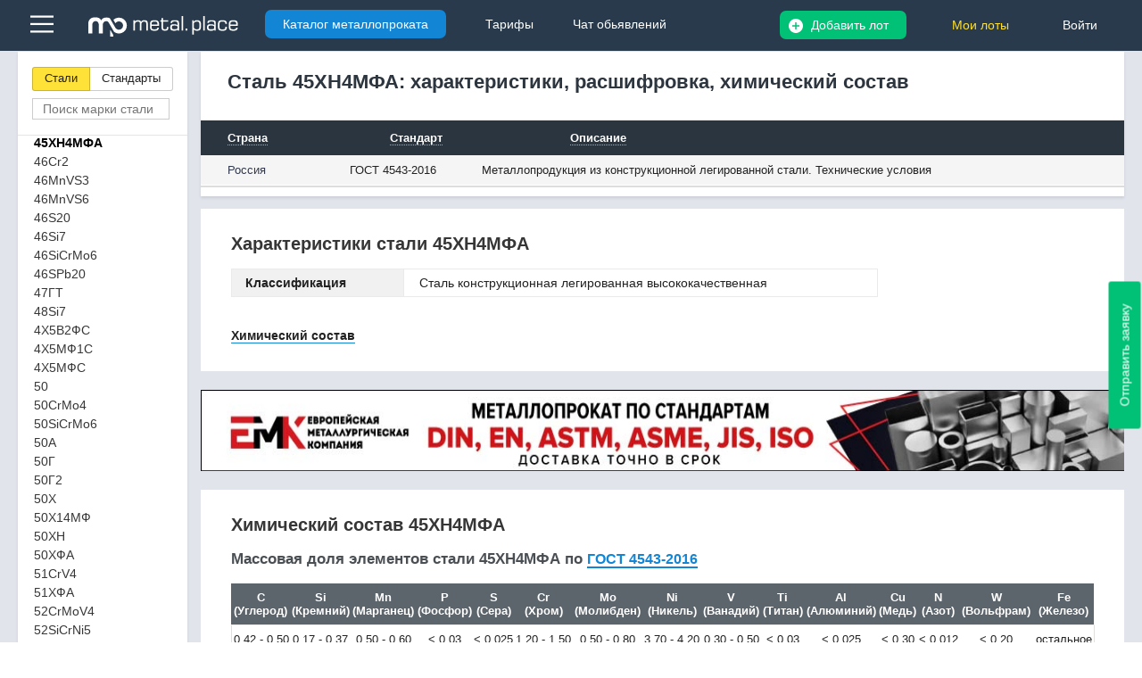

--- FILE ---
content_type: text/html; charset=UTF-8
request_url: https://metal.place/ru/wiki/45khn4mfa/
body_size: 21701
content:



<!DOCTYPE html>
<html lang="en">
<head>
    <title>Марочник сталей и сплавов онлайн - скачать PDF</title>
    <meta charset="utf-8">
    <meta http-equiv="X-UA-Compatible" content="IE=edge">
    <meta name="viewport" content="width=device-width, initial-scale=1.0">
                <!--[if IE]>
    <link rel="stylesheet" type="text/css" href="/local/templates/main/source/css/ie.css"/>
    <![endif]-->
        <meta http-equiv="Content-Type" content="text/html; charset=UTF-8" />
<meta name="robots" content="index, follow" />
<meta name="description" content="Марочник сталей и сплавов онлайн на сайте Metal Place. Возможность скачать стали и сплавы бесплатно, а также купить металлопрокат." />
<link rel="canonical" href="https://metal.place/ru/wiki//" />
<script data-skip-moving="true">(function(w, d, n) {var cl = "bx-core";var ht = d.documentElement;var htc = ht ? ht.className : undefined;if (htc === undefined || htc.indexOf(cl) !== -1){return;}var ua = n.userAgent;if (/(iPad;)|(iPhone;)/i.test(ua)){cl += " bx-ios";}else if (/Windows/i.test(ua)){cl += ' bx-win';}else if (/Macintosh/i.test(ua)){cl += " bx-mac";}else if (/Linux/i.test(ua) && !/Android/i.test(ua)){cl += " bx-linux";}else if (/Android/i.test(ua)){cl += " bx-android";}cl += (/(ipad|iphone|android|mobile|touch)/i.test(ua) ? " bx-touch" : " bx-no-touch");cl += w.devicePixelRatio && w.devicePixelRatio >= 2? " bx-retina": " bx-no-retina";if (/AppleWebKit/.test(ua)){cl += " bx-chrome";}else if (/Opera/.test(ua)){cl += " bx-opera";}else if (/Firefox/.test(ua)){cl += " bx-firefox";}ht.className = htc ? htc + " " + cl : cl;})(window, document, navigator);</script>


<link href="/bitrix/cache/css/s1/wiki/template_28b130acf1662d9736c5dc936dd754cf/template_28b130acf1662d9736c5dc936dd754cf_v1.css?1732261637653992" type="text/css"  data-template-style="true" rel="stylesheet" />







            </head>
<body>
<div id="panel"></div>
<div class="site">
    <div class="header">
        <div class="block1">
            <div class="wr">
                
<div class="nav-hamburger">
    <div class="bars_top">
        <img src="[data-uri]"/>
    </div>
    <div class="bars_top_expelling">
        <div class="flex_expellin">
                            <div class="expelling_block">
                    <div class="expelling_head active">
                        <a href="/ru-all/all/chernyy/">Черный</a>
                    </div>
                    <div class="expelling_content">
                                                    <p>
                                <a href="/ru-all/all/chernyy/armatura/">
                                    Арматура                                </a>
                            </p>
                                                    <p>
                                <a href="/ru-all/all/chernyy/balka/">
                                    Балка                                </a>
                            </p>
                                                    <p>
                                <a href="/ru-all/all/chernyy/kvadrat/">
                                    Квадрат                                </a>
                            </p>
                                                    <p>
                                <a href="/ru-all/all/chernyy/krug/">
                                    Круг                                </a>
                            </p>
                                                    <p>
                                <a href="/ru-all/all/chernyy/list/">
                                    Лист                                </a>
                            </p>
                                                    <p>
                                <a href="/ru-all/all/chernyy/polosa/">
                                    Полоса                                </a>
                            </p>
                                                    <p>
                                <a href="/ru-all/all/chernyy/truba-b-sh/">
                                    Труба б/ш                                </a>
                            </p>
                                                    <p>
                                <a href="/ru-all/all/chernyy/truba-profilnaya/">
                                    Труба проф.                                </a>
                            </p>
                                                    <p>
                                <a href="/ru-all/all/chernyy/truba-e-s/">
                                    Труба эл/св                                </a>
                            </p>
                                                    <p>
                                <a href="/ru-all/all/chernyy/ugolok/">
                                    Уголок                                </a>
                            </p>
                                                    <p>
                                <a href="/ru-all/all/chernyy/shveller/">
                                    Швеллер                                </a>
                            </p>
                                                    <p>
                                <a href="/ru-all/all/chernyy/shestigrannik/">
                                    Шестигранник                                </a>
                            </p>
                                            </div>
                </div>
                            <div class="expelling_block">
                    <div class="expelling_head ">
                        <a href="/ru-all/all/nerzhaveyka/">Нержавейка</a>
                    </div>
                    <div class="expelling_content">
                                                    <p>
                                <a href="/ru-all/all/nerzhaveyka/kvadrat-nerzh/">
                                    Квадрат                                </a>
                            </p>
                                                    <p>
                                <a href="/ru-all/all/nerzhaveyka/krug-nerzh/">
                                    Круг                                </a>
                            </p>
                                                    <p>
                                <a href="/ru-all/all/nerzhaveyka/list-nerzh/">
                                    Лист                                </a>
                            </p>
                                                    <p>
                                <a href="/ru-all/all/nerzhaveyka/pokovka-nerzh/">
                                    Поковка                                </a>
                            </p>
                                                    <p>
                                <a href="/ru-all/all/nerzhaveyka/truba-b-sh-nerzh/">
                                    Труба б/ш                                </a>
                            </p>
                                                    <p>
                                <a href="/ru-all/all/nerzhaveyka/truba-profil-nerzh/">
                                    Труба проф.                                </a>
                            </p>
                                                    <p>
                                <a href="/ru-all/all/nerzhaveyka/truba-e-s-nerzh/">
                                    Труба эл/св                                </a>
                            </p>
                                            </div>
                </div>
                            <div class="expelling_block">
                    <div class="expelling_head ">
                        <a href="/ru-all/all/alyuminiy-dyural/">Алюминий/дюраль</a>
                    </div>
                    <div class="expelling_content">
                                                    <p>
                                <a href="/ru-all/all/alyuminiy-dyural/krug-alyuminiy-dyural/">
                                    Круг                                </a>
                            </p>
                                                    <p>
                                <a href="/ru-all/all/alyuminiy-dyural/list-alyuminiy-dyural/">
                                    Лист                                </a>
                            </p>
                                                    <p>
                                <a href="/ru-all/all/alyuminiy-dyural/list-riflenyy-alyuminiy-dyural/">
                                    Лист рифленый                                </a>
                            </p>
                                                    <p>
                                <a href="/ru-all/all/alyuminiy-dyural/plita-alyuminiy-dyural/">
                                    Плита                                </a>
                            </p>
                                                    <p>
                                <a href="/ru-all/all/alyuminiy-dyural/truba-alyuminiy-dyural/">
                                    Труба                                </a>
                            </p>
                                            </div>
                </div>
                            <div class="expelling_block">
                    <div class="expelling_head ">
                        <a href="/ru-all/all/bronza/">Бронза</a>
                    </div>
                    <div class="expelling_content">
                                                    <p>
                                <a href="/ru-all/all/bronza/krug-bronza/">
                                    Круг                                </a>
                            </p>
                                            </div>
                </div>
                    </div>

        <div class="expelling_foot">
            <ul>
                <li>
                    <a href="/ru/wiki/" onclick="yaCounter46352517.reachGoal('cat_to_marochnik'); return true;">
                        <b>Марочник сталей</b>
                    </a>
                </li>
                                <li>
                    <a href="/info/" onclick="yaCounter46352517.reachGoal('clickmenumetalplacechattg'); return true;">
                        <b>Чаты / каналы</b>
                    </a>
                                    </li>
                <li><a href="/ru/help/tarif/"><b>Тарифы</b></a></li>
            </ul>
        </div>
    </div>
</div>                <div class="logo">
                    <a href="/">
                        <img src="/local/templates/wiki/source/images/logo-white.svg" alt="img">
                    </a>
                </div>
                <div class="wiki_top_but">
                                            <a href="/">Каталог металлопроката</a>
                                    </div>
                <div class="tarif_top_but">
                    <a href="/ru/help/tarif/">Тарифы</a>
                </div>
                <div class="tarif_top_but">
                    <a href="/metalchat/">Чат обьявлений</a>
                </div>
                                    <div class="p_area p_area-not-login">
                        <a href="javascript:show_form('fly_login_register');">Войти</a>
                                                                    </div>
                
                                <div class="p_lots">
                    <a class="lots js-my-lot "
                       href="javascript:void(0);" data-user-auth="">
                                                Мои лоты
                    </a>
                </div>

                <div class="p_add-lot">
                                            <a class="add-lot js-add-main"
                           data-s-code="chernyy" data-s-code2=""
                           href="javascript:void(0);"><!-- <i class="fa fa-plus-circle" aria-hidden="true"></i> --> Добавить лот</a>
                                    </div>

                
                                <div class="clr"></div>
            </div>
        </div>

            </div>
<!-- <div class="filter_page"> -->
<div class="wiki content pa_page vn_page new_vn_page new_page_index">
    <div class="content_wr">
        <div style="width: 190px;" class="c_left filter_left">
            <div class="js-update-wiki-list">
                <form name="left_form" action="#" class="filter_left_form">
                    <ul class="tab_block">
                        <li onclick="window.location.href='/ru/wiki/'" class="first active">
                            <label class="bx_filter_param_label" data-role="label_arrFilterProducts_steel" for="arrFilterProducts_steel">
                                Стали
                                <input id="arrFilterProducts_steel"
                                       name="arrFilterProducts_steel"
                                       type="checkbox" value="Y">
                                                            </label>
                        </li>
                        <li onclick="window.location.href='/ru/wiki/standart/'" class="last">
                            <label class="bx_filter_param_label" data-role="label_arrFilterProducts_standards" for="arrFilterProducts_standards">
                                Стандарты
                                <input id="arrFilterProducts_standards"
                                       name="arrFilterProducts_standards"
                                       type="checkbox" value="Y">
                                                            </label>
                        </li>
                    </ul>

                    <input class="js-wiki-smart-filter-search smart-filter-search" placeholder="Поиск марки стали" type="text">
                    <p class="quantity">Всего сталей <b></b></p>
                </form>

                <div class="js-searchfilter">
                                        
<div tabindex="1" class="gmenu" style="width:190px;max-height: 700px;">
    <ul>
                    <li class="">
                                    <a href="/ru/wiki/03kh11n8m2f/">03Х11Н8М2Ф ВД</a>
                            </li>
                    <li class="">
                                    <a href="/ru/wiki/03kh17n14m3/">03Х17Н14М3</a>
                            </li>
                    <li class="">
                                    <a href="/ru/wiki/05kp/">05кп</a>
                            </li>
                    <li class="">
                                    <a href="/ru/wiki/06khn28mdt/">06ХН28МДТ</a>
                            </li>
                    <li class="">
                                    <a href="/ru/wiki/07kh16n4b/">07Х16Н4Б</a>
                            </li>
                    <li class="">
                                    <a href="/ru/wiki/07kh16n6/">07Х16Н6</a>
                            </li>
                    <li class="">
                                    <a href="/ru/wiki/07kh3gnmyua/">07Х3ГНМЮА</a>
                            </li>
                    <li class="">
                                    <a href="/ru/wiki/08/">08</a>
                            </li>
                    <li class="">
                                    <a href="/ru/wiki/08kp/">08кп</a>
                            </li>
                    <li class="">
                                    <a href="/ru/wiki/08ps/">08пс</a>
                            </li>
                    <li class="">
                                    <a href="/ru/wiki/08kh13/">08Х13</a>
                            </li>
                    <li class="">
                                    <a href="/ru/wiki/08kh14mf-sh/">08х14МФ-Ш</a>
                            </li>
                    <li class="">
                                    <a href="/ru/wiki/08kh15n24v4tr/">08Х15Н24В4ТР</a>
                            </li>
                    <li class="">
                                    <a href="/ru/wiki/08kh17n5m3/">08Х17Н5М3 / Х17Н5М3</a>
                            </li>
                    <li class="">
                                    <a href="/ru/wiki/08kh17t/">08Х17Т</a>
                            </li>
                    <li class="">
                                    <a href="/ru/wiki/08kh18g8n2t/">08Х18Г8Н2Т / 0Х18Г8Н2Т</a>
                            </li>
                    <li class="">
                                    <a href="/ru/wiki/08kh18n10/">08Х18Н10</a>
                            </li>
                    <li class="">
                                    <a href="/ru/wiki/08kh18n10t/">08Х18Н10Т</a>
                            </li>
                    <li class="">
                                    <a href="/ru/wiki/08kh18n12b/">08Х18Н12Б</a>
                            </li>
                    <li class="">
                                    <a href="/ru/wiki/08kh21n6m2t/">08Х21Н6М2Т</a>
                            </li>
                    <li class="">
                                    <a href="/ru/wiki/08kh22n6t/">08Х22Н6Т</a>
                            </li>
                    <li class="">
                                    <a href="/ru/wiki/08yu/">08Ю</a>
                            </li>
                    <li class="">
                                    <a href="/ru/wiki/09g2/">09Г2</a>
                            </li>
                    <li class="">
                                    <a href="/ru/wiki/09g2s/">09Г2С</a>
                            </li>
                    <li class="">
                                    <a href="/ru/wiki/09gbyu/">09ГБЮ</a>
                            </li>
                    <li class="">
                                    <a href="/ru/wiki/09gsf/">09ГСФ</a>
                            </li>
                    <li class="">
                                    <a href="/ru/wiki/09kh16n4b/">09Х16Н4Б</a>
                            </li>
                    <li class="">
                                    <a href="/ru/wiki/10/">10</a>
                            </li>
                    <li class="">
                                    <a href="/ru/wiki/102cr6/">102Cr6</a>
                            </li>
                    <li class="">
                                    <a href="/ru/wiki/10880/">10880</a>
                            </li>
                    <li class="">
                                    <a href="/ru/wiki/10895/">10895</a>
                            </li>
                    <li class="">
                                    <a href="/ru/wiki/10crmo5-5/">10CrMo5-5</a>
                            </li>
                    <li class="">
                                    <a href="/ru/wiki/10crmo9-10/">10CrMo9-10</a>
                            </li>
                    <li class="">
                                    <a href="/ru/wiki/10nicr5-4/">10NiCr5-4</a>
                            </li>
                    <li class="">
                                    <a href="/ru/wiki/10s20/">10S20</a>
                            </li>
                    <li class="">
                                    <a href="/ru/wiki/10spb20/">10SPb20</a>
                            </li>
                    <li class="">
                                    <a href="/ru/wiki/10g2/">10Г2</a>
                            </li>
                    <li class="">
                                    <a href="/ru/wiki/10g2s1/">10Г2С1</a>
                            </li>
                    <li class="">
                                    <a href="/ru/wiki/10g2fbyu/">10Г2ФБЮ</a>
                            </li>
                    <li class="">
                                    <a href="/ru/wiki/10kp/">10кп</a>
                            </li>
                    <li class="">
                                    <a href="/ru/wiki/10ps/">10пс</a>
                            </li>
                    <li class="">
                                    <a href="/ru/wiki/10kh11n20t3r/">10Х11Н20Т3Р</a>
                            </li>
                    <li class="">
                                    <a href="/ru/wiki/10kh14g14n4t/">10Х14Г14Н4Т / Х14Г14Н3Т</a>
                            </li>
                    <li class="">
                                    <a href="/ru/wiki/10kh17n13m2t/">10Х17Н13М2Т</a>
                            </li>
                    <li class="">
                                    <a href="/ru/wiki/10kh23n18/">10Х23Н18</a>
                            </li>
                    <li class="">
                                    <a href="/ru/wiki/10kh2m/">10Х2М</a>
                            </li>
                    <li class="">
                                    <a href="/ru/wiki/10kh9mfb/">10Х9МФБ</a>
                            </li>
                    <li class="">
                                    <a href="/ru/wiki/10khsnd/">10ХСНД</a>
                            </li>
                    <li class="">
                                    <a href="/ru/wiki/110g13l/">110Г13Л</a>
                            </li>
                    <li class="">
                                    <a href="/ru/wiki/11crmo9-10/">11CrMo9-10</a>
                            </li>
                    <li class="">
                                    <a href="/ru/wiki/11mnni5-3/">11MnNi5-3</a>
                            </li>
                    <li class="">
                                    <a href="/ru/wiki/11smn30/">11SMn30</a>
                            </li>
                    <li class="">
                                    <a href="/ru/wiki/11smn37/">11SMn37</a>
                            </li>
                    <li class="">
                                    <a href="/ru/wiki/11smnpb30/">11SMnPb30</a>
                            </li>
                    <li class="">
                                    <a href="/ru/wiki/11smnpb37/">11SMnPb37</a>
                            </li>
                    <li class="">
                                    <a href="/ru/wiki/11kp/">11кп</a>
                            </li>
                    <li class="">
                                    <a href="/ru/wiki/125cr2/">125Cr2</a>
                            </li>
                    <li class="">
                                    <a href="/ru/wiki/12crmo4/">12CrMo4</a>
                            </li>
                    <li class="">
                                    <a href="/ru/wiki/12crmo9-10/">12CrMo9-10</a>
                            </li>
                    <li class="">
                                    <a href="/ru/wiki/12crmov12-10/">12CrMoV12-10</a>
                            </li>
                    <li class="">
                                    <a href="/ru/wiki/12ni14/">12Ni14</a>
                            </li>
                    <li class="">
                                    <a href="/ru/wiki/12nicr3-2/">12NiCr3-2</a>
                            </li>
                    <li class="">
                                    <a href="/ru/wiki/12g2sb/">12Г2СБ</a>
                            </li>
                    <li class="">
                                    <a href="/ru/wiki/12gf/">12ГФ</a>
                            </li>
                    <li class="">
                                    <a href="/ru/wiki/12kh13/">12Х13</a>
                            </li>
                    <li class="">
                                    <a href="/ru/wiki/12kh15g9nd/">12Х15Г9НД</a>
                            </li>
                    <li class="">
                                    <a href="/ru/wiki/12kh17/">12Х17</a>
                            </li>
                    <li class="">
                                    <a href="/ru/wiki/12kh18n10t/">12Х18Н10Т</a>
                            </li>
                    <li class="">
                                    <a href="/ru/wiki/12kh18n9/">12Х18Н9 / Х18Н9</a>
                            </li>
                    <li class="">
                                    <a href="/ru/wiki/12kh18n9t/">12Х18Н9Т</a>
                            </li>
                    <li class="">
                                    <a href="/ru/wiki/12kh1mf/">12Х1МФ</a>
                            </li>
                    <li class="">
                                    <a href="/ru/wiki/12kh2n4a/">12Х2Н4А</a>
                            </li>
                    <li class="">
                                    <a href="/ru/wiki/12khm/">12ХМ</a>
                            </li>
                    <li class="">
                                    <a href="/ru/wiki/12khn/">12ХН</a>
                            </li>
                    <li class="">
                                    <a href="/ru/wiki/12khn2/">12ХН2</a>
                            </li>
                    <li class="">
                                    <a href="/ru/wiki/12khn3a/">12ХН3А</a>
                            </li>
                    <li class="">
                                    <a href="/ru/wiki/13crmo4-5/">13CrMo4-5</a>
                            </li>
                    <li class="">
                                    <a href="/ru/wiki/13crmosi5-5/">13CrMoSi5-5</a>
                            </li>
                    <li class="">
                                    <a href="/ru/wiki/13crmov9-10/">13CrMoV9-10</a>
                            </li>
                    <li class="">
                                    <a href="/ru/wiki/13mnni6-3/">13MnNi6-3</a>
                            </li>
                    <li class="">
                                    <a href="/ru/wiki/13g1s-u/">13Г1С-У</a>
                            </li>
                    <li class="">
                                    <a href="/ru/wiki/13khfa/">13ХФА</a>
                            </li>
                    <li class="">
                                    <a href="/ru/wiki/14mov6-3/">14MoV6-3</a>
                            </li>
                    <li class="">
                                    <a href="/ru/wiki/14nicrmo13-4/">14NiCrMo13-4</a>
                            </li>
                    <li class="">
                                    <a href="/ru/wiki/14kh17n2/">14Х17Н2</a>
                            </li>
                    <li class="">
                                    <a href="/ru/wiki/14khgn/">14ХГН</a>
                            </li>
                    <li class="">
                                    <a href="/ru/wiki/15/">15</a>
                            </li>
                    <li class="">
                                    <a href="/ru/wiki/15b2/">15B2</a>
                            </li>
                    <li class="">
                                    <a href="/ru/wiki/15mncrmoniv5-3/">15MnCrMoNiV5-3</a>
                            </li>
                    <li class="">
                                    <a href="/ru/wiki/15mnmov4-5/">15MnMoV4-5</a>
                            </li>
                    <li class="">
                                    <a href="/ru/wiki/15nicr13/">15NiCr13</a>
                            </li>
                    <li class="">
                                    <a href="/ru/wiki/15nicumonb5-6-4/">15NiCuMoNb5-6-4</a>
                            </li>
                    <li class="">
                                    <a href="/ru/wiki/15nimn6/">15NiMn6</a>
                            </li>
                    <li class="">
                                    <a href="/ru/wiki/15smn13/">15SMn13</a>
                            </li>
                    <li class="">
                                    <a href="/ru/wiki/15g/">15Г</a>
                            </li>
                    <li class="">
                                    <a href="/ru/wiki/15k/">15К</a>
                            </li>
                    <li class="">
                                    <a href="/ru/wiki/15kp/">15кп</a>
                            </li>
                    <li class="">
                                    <a href="/ru/wiki/15n2m/">15Н2М</a>
                            </li>
                    <li class="">
                                    <a href="/ru/wiki/15ps/">15пс</a>
                            </li>
                    <li class="">
                                    <a href="/ru/wiki/15kh/">15Х</a>
                            </li>
                    <li class="">
                                    <a href="/ru/wiki/15kh18n12s4tyu/">15Х18Н12С4ТЮ</a>
                            </li>
                    <li class="">
                                    <a href="/ru/wiki/15kh25t/">15Х25Т</a>
                            </li>
                    <li class="">
                                    <a href="/ru/wiki/15kh2gmf/">15Х2ГМФ</a>
                            </li>
                    <li class="">
                                    <a href="/ru/wiki/15kh5m/">15Х5М</a>
                            </li>
                    <li class="">
                                    <a href="/ru/wiki/15kha/">15ХА</a>
                            </li>
                    <li class="">
                                    <a href="/ru/wiki/15khgn2ta/">15ХГН2ТА</a>
                            </li>
                    <li class="">
                                    <a href="/ru/wiki/15khm/">15ХМ</a>
                            </li>
                    <li class="">
                                    <a href="/ru/wiki/15khr/">15ХР</a>
                            </li>
                    <li class="">
                                    <a href="/ru/wiki/15khsnd/">15ХСНД</a>
                            </li>
                    <li class="">
                                    <a href="/ru/wiki/15khf/">15ХФ</a>
                            </li>
                    <li class="">
                                    <a href="/ru/wiki/16mncr5/">16MnCr5</a>
                            </li>
                    <li class="">
                                    <a href="/ru/wiki/16mncrb5/">16MnCrB5</a>
                            </li>
                    <li class="">
                                    <a href="/ru/wiki/16mncrs5/">16MnCrS5</a>
                            </li>
                    <li class="">
                                    <a href="/ru/wiki/16mo3/">16Mo3</a>
                            </li>
                    <li class="">
                                    <a href="/ru/wiki/16nicr4/">16NiCr4</a>
                            </li>
                    <li class="">
                                    <a href="/ru/wiki/16nicrs4/">16NiCrS4</a>
                            </li>
                    <li class="">
                                    <a href="/ru/wiki/16gs/">16ГС</a>
                            </li>
                    <li class="">
                                    <a href="/ru/wiki/16k/">16К</a>
                            </li>
                    <li class="">
                                    <a href="/ru/wiki/17b2/">17B2</a>
                            </li>
                    <li class="">
                                    <a href="/ru/wiki/17cr3/">17Cr3</a>
                            </li>
                    <li class="">
                                    <a href="/ru/wiki/17crni6-6/">17CrNi6-6</a>
                            </li>
                    <li class="">
                                    <a href="/ru/wiki/17crs3/">17CrS3</a>
                            </li>
                    <li class="">
                                    <a href="/ru/wiki/17mnb4/">17MnB4</a>
                            </li>
                    <li class="">
                                    <a href="/ru/wiki/17nicrmo6-4/">17NiCrMo6-4</a>
                            </li>
                    <li class="">
                                    <a href="/ru/wiki/17nicrmos6-4/">17NiCrMoS6-4</a>
                            </li>
                    <li class="">
                                    <a href="/ru/wiki/17g1s/">17Г1С</a>
                            </li>
                    <li class="">
                                    <a href="/ru/wiki/17gs/">17ГС</a>
                            </li>
                    <li class="">
                                    <a href="/ru/wiki/17kh18n9/">17Х18Н9</a>
                            </li>
                    <li class="">
                                    <a href="/ru/wiki/17khg/">17ХГ</a>
                            </li>
                    <li class="">
                                    <a href="/ru/wiki/18b2/">18B2</a>
                            </li>
                    <li class="">
                                    <a href="/ru/wiki/18crmo4/">18CrMo4</a>
                            </li>
                    <li class="">
                                    <a href="/ru/wiki/18crmos4/">18CrMoS4</a>
                            </li>
                    <li class="">
                                    <a href="/ru/wiki/18crnimo7-6/">18CrNiMo7-6</a>
                            </li>
                    <li class="">
                                    <a href="/ru/wiki/18mnb4/">18MnB4</a>
                            </li>
                    <li class="">
                                    <a href="/ru/wiki/18mnmo4-5/">18MnMo4-5</a>
                            </li>
                    <li class="">
                                    <a href="/ru/wiki/18mnmoni5-5/">18MnMoNi5-5</a>
                            </li>
                    <li class="">
                                    <a href="/ru/wiki/18nicr5-4/">18NiCr5-4</a>
                            </li>
                    <li class="">
                                    <a href="/ru/wiki/18k/">18К</a>
                            </li>
                    <li class="">
                                    <a href="/ru/wiki/18kp/">18кп</a>
                            </li>
                    <li class="">
                                    <a href="/ru/wiki/18kh12vmbfr/">18Х12ВМБФР</a>
                            </li>
                    <li class="">
                                    <a href="/ru/wiki/18kh2n4va/">18Х2Н4ВА</a>
                            </li>
                    <li class="">
                                    <a href="/ru/wiki/18kh2n4ma/">18Х2Н4МА</a>
                            </li>
                    <li class="">
                                    <a href="/ru/wiki/18khg/">18ХГ</a>
                            </li>
                    <li class="">
                                    <a href="/ru/wiki/18khgt/">18ХГТ</a>
                            </li>
                    <li class="">
                                    <a href="/ru/wiki/19mnvs6/">19MnVS6</a>
                            </li>
                    <li class="">
                                    <a href="/ru/wiki/19khgn/">19ХГН</a>
                            </li>
                    <li class="">
                                    <a href="/ru/wiki/20/">20</a>
                            </li>
                    <li class="">
                                    <a href="/ru/wiki/20895/">20895</a>
                            </li>
                    <li class="">
                                    <a href="/ru/wiki/20crmov13-5-5/">20CrMoV13-5-5</a>
                            </li>
                    <li class="">
                                    <a href="/ru/wiki/20crmovtib4-10/">20CrMoVTiB4-10</a>
                            </li>
                    <li class="">
                                    <a href="/ru/wiki/20mn5/">20Mn5</a>
                            </li>
                    <li class="">
                                    <a href="/ru/wiki/20mnb4/">20MnB4</a>
                            </li>
                    <li class="">
                                    <a href="/ru/wiki/20mnb5/">20MnB5</a>
                            </li>
                    <li class="">
                                    <a href="/ru/wiki/20mncr5/">20MnCr5</a>
                            </li>
                    <li class="">
                                    <a href="/ru/wiki/20mncrs5/">20MnCrS5</a>
                            </li>
                    <li class="">
                                    <a href="/ru/wiki/20mnmoni4-5/">20MnMoNi4-5</a>
                            </li>
                    <li class="">
                                    <a href="/ru/wiki/20mnnb6/">20MnNb6</a>
                            </li>
                    <li class="">
                                    <a href="/ru/wiki/20mocr3/">20MoCr3</a>
                            </li>
                    <li class="">
                                    <a href="/ru/wiki/20mocr4/">20MoCr4</a>
                            </li>
                    <li class="">
                                    <a href="/ru/wiki/20mocrs3/">20MoCrS3</a>
                            </li>
                    <li class="">
                                    <a href="/ru/wiki/20mocrs4/">20MoCrS4</a>
                            </li>
                    <li class="">
                                    <a href="/ru/wiki/20nicrmo13-4/">20NiCrMo13-4</a>
                            </li>
                    <li class="">
                                    <a href="/ru/wiki/20nicrmo2-2/">20NiCrMo2-2</a>
                            </li>
                    <li class="">
                                    <a href="/ru/wiki/20nicrmos2-2/">20NiCrMoS2-2</a>
                            </li>
                    <li class="">
                                    <a href="/ru/wiki/20nicrmos6-4/">20NiCrMoS6-4</a>
                            </li>
                    <li class="">
                                    <a href="/ru/wiki/20a/">20А</a>
                            </li>
                    <li class="">
                                    <a href="/ru/wiki/20g/">20Г</a>
                            </li>
                    <li class="">
                                    <a href="/ru/wiki/20gl/">20ГЛ</a>
                            </li>
                    <li class="">
                                    <a href="/ru/wiki/20gs/">20ГС</a>
                            </li>
                    <li class="">
                                    <a href="/ru/wiki/20k/">20К</a>
                            </li>
                    <li class="">
                                    <a href="/ru/wiki/20kp/">20кп</a>
                            </li>
                    <li class="">
                                    <a href="/ru/wiki/20kt/">20КТ</a>
                            </li>
                    <li class="">
                                    <a href="/ru/wiki/20l/">20Л</a>
                            </li>
                    <li class="">
                                    <a href="/ru/wiki/20n2m/">20Н2М</a>
                            </li>
                    <li class="">
                                    <a href="/ru/wiki/20ps/">20пс</a>
                            </li>
                    <li class="">
                                    <a href="/ru/wiki/20s/">20С</a>
                            </li>
                    <li class="">
                                    <a href="/ru/wiki/20fa/">20ФА</a>
                            </li>
                    <li class="">
                                    <a href="/ru/wiki/20kh/">20Х</a>
                            </li>
                    <li class="">
                                    <a href="/ru/wiki/20kh13/">20Х13</a>
                            </li>
                    <li class="">
                                    <a href="/ru/wiki/20kh13n4g9/">20Х13Н4Г9</a>
                            </li>
                    <li class="">
                                    <a href="/ru/wiki/20kh17n2/">20Х17Н2 / 2Х17Н2</a>
                            </li>
                    <li class="">
                                    <a href="/ru/wiki/20kh1m1f1tr/">20Х1М1Ф1ТР</a>
                            </li>
                    <li class="">
                                    <a href="/ru/wiki/20kh23n18/">20Х23Н18</a>
                            </li>
                    <li class="">
                                    <a href="/ru/wiki/20kh2n4a/">20Х2Н4А</a>
                            </li>
                    <li class="">
                                    <a href="/ru/wiki/20khgnm/">20ХГНМ</a>
                            </li>
                    <li class="">
                                    <a href="/ru/wiki/20khgnr/">20ХГНР</a>
                            </li>
                    <li class="">
                                    <a href="/ru/wiki/20khgntr/">20ХГНТР</a>
                            </li>
                    <li class="">
                                    <a href="/ru/wiki/20khgr/">20ХГР</a>
                            </li>
                    <li class="">
                                    <a href="/ru/wiki/20khgsa/">20ХГСА</a>
                            </li>
                    <li class="">
                                    <a href="/ru/wiki/20khm/">20ХМ</a>
                            </li>
                    <li class="">
                                    <a href="/ru/wiki/20khmfa/">20ХМФА</a>
                            </li>
                    <li class="">
                                    <a href="/ru/wiki/20khn/">20ХН</a>
                            </li>
                    <li class="">
                                    <a href="/ru/wiki/20khn2m/">20ХН2М</a>
                            </li>
                    <li class="">
                                    <a href="/ru/wiki/20khn2ma/">20ХН2МА</a>
                            </li>
                    <li class="">
                                    <a href="/ru/wiki/20khn3a/">20ХН3А</a>
                            </li>
                    <li class="">
                                    <a href="/ru/wiki/20khn4fa/">20ХН4ФА</a>
                            </li>
                    <li class="">
                                    <a href="/ru/wiki/20khnr/">20ХНР</a>
                            </li>
                    <li class="">
                                    <a href="/ru/wiki/20khfr/">20ХФР</a>
                            </li>
                    <li class="">
                                    <a href="/ru/wiki/20yuch/">20ЮЧ</a>
                            </li>
                    <li class="">
                                    <a href="/ru/wiki/21crmov5-7/">21CrMoV5-7</a>
                            </li>
                    <li class="">
                                    <a href="/ru/wiki/22crmos3-5/">22CrMoS3-5</a>
                            </li>
                    <li class="">
                                    <a href="/ru/wiki/22mnb4/">22MnB4</a>
                            </li>
                    <li class="">
                                    <a href="/ru/wiki/22gyu/">22ГЮ</a>
                            </li>
                    <li class="">
                                    <a href="/ru/wiki/22k/">22К</a>
                            </li>
                    <li class="">
                                    <a href="/ru/wiki/23b2/">23B2</a>
                            </li>
                    <li class="">
                                    <a href="/ru/wiki/23mnb3/">23MnB3</a>
                            </li>
                    <li class="">
                                    <a href="/ru/wiki/23mnb4/">23MnB4</a>
                            </li>
                    <li class="">
                                    <a href="/ru/wiki/24crmo13-6/">24CrMo13-6</a>
                            </li>
                    <li class="">
                                    <a href="/ru/wiki/25/">25</a>
                            </li>
                    <li class="">
                                    <a href="/ru/wiki/25crmo4/">25CrMo4</a>
                            </li>
                    <li class="">
                                    <a href="/ru/wiki/25crmos4/">25CrMoS4</a>
                            </li>
                    <li class="">
                                    <a href="/ru/wiki/25mn4/">25Mn4</a>
                            </li>
                    <li class="">
                                    <a href="/ru/wiki/25g/">25Г</a>
                            </li>
                    <li class="">
                                    <a href="/ru/wiki/25g2s/">25Г2С</a>
                            </li>
                    <li class="">
                                    <a href="/ru/wiki/25l/">25Л</a>
                            </li>
                    <li class="">
                                    <a href="/ru/wiki/25kh1mf/">25Х1МФ</a>
                            </li>
                    <li class="">
                                    <a href="/ru/wiki/25kh2m1f/">25Х2М1Ф</a>
                            </li>
                    <li class="">
                                    <a href="/ru/wiki/25kh2n4ma/">25Х2Н4МА</a>
                            </li>
                    <li class="">
                                    <a href="/ru/wiki/25kh5m/">25Х5М</a>
                            </li>
                    <li class="">
                                    <a href="/ru/wiki/25khgm/">25ХГМ</a>
                            </li>
                    <li class="">
                                    <a href="/ru/wiki/25khgma/">25ХГМА</a>
                            </li>
                    <li class="">
                                    <a href="/ru/wiki/25khgnmt/">25ХГНМТ</a>
                            </li>
                    <li class="">
                                    <a href="/ru/wiki/25khgsa/">25ХГСА</a>
                            </li>
                    <li class="">
                                    <a href="/ru/wiki/25khgt/">25ХГТ</a>
                            </li>
                    <li class="">
                                    <a href="/ru/wiki/26crmo4/">26CrMo4</a>
                            </li>
                    <li class="">
                                    <a href="/ru/wiki/26crmo4-2/">26CrMo4-2</a>
                            </li>
                    <li class="">
                                    <a href="/ru/wiki/26nicrmo14-6/">26NiCrMo14-6</a>
                            </li>
                    <li class="">
                                    <a href="/ru/wiki/26khg2mf/">26ХГ2МФ</a>
                            </li>
                    <li class="">
                                    <a href="/ru/wiki/27mnb4/">27MnB4</a>
                            </li>
                    <li class="">
                                    <a href="/ru/wiki/27mncrb5-2/">27MnCrB5-2</a>
                            </li>
                    <li class="">
                                    <a href="/ru/wiki/27nicrmov15-6/">27NiCrMoV15-6</a>
                            </li>
                    <li class="">
                                    <a href="/ru/wiki/27khgr/">27ХГР</a>
                            </li>
                    <li class="">
                                    <a href="/ru/wiki/28b2/">28B2</a>
                            </li>
                    <li class="">
                                    <a href="/ru/wiki/28cr4/">28Cr4</a>
                            </li>
                    <li class="">
                                    <a href="/ru/wiki/28crs4/">28CrS4</a>
                            </li>
                    <li class="">
                                    <a href="/ru/wiki/28mn6/">28Mn6</a>
                            </li>
                    <li class="">
                                    <a href="/ru/wiki/28nicrmov8-5/">28NiCrMoV8-5</a>
                            </li>
                    <li class="">
                                    <a href="/ru/wiki/30/">30</a>
                            </li>
                    <li class="">
                                    <a href="/ru/wiki/30crmo4/">30CrMo4</a>
                            </li>
                    <li class="">
                                    <a href="/ru/wiki/30crmov9/">30CrMoV9</a>
                            </li>
                    <li class="">
                                    <a href="/ru/wiki/30crnimo8/">30CrNiMo8</a>
                            </li>
                    <li class="">
                                    <a href="/ru/wiki/30mnb4/">30MnB4</a>
                            </li>
                    <li class="">
                                    <a href="/ru/wiki/30mnb5/">30MnB5</a>
                            </li>
                    <li class="">
                                    <a href="/ru/wiki/30mnvs6/">30MnVS6</a>
                            </li>
                    <li class="">
                                    <a href="/ru/wiki/30mob1/">30MoB1</a>
                            </li>
                    <li class="">
                                    <a href="/ru/wiki/30nicrmo16-6/">30NiCrMo16-6</a>
                            </li>
                    <li class="">
                                    <a href="/ru/wiki/30g/">30Г</a>
                            </li>
                    <li class="">
                                    <a href="/ru/wiki/30g2/">30Г2</a>
                            </li>
                    <li class="">
                                    <a href="/ru/wiki/30kh/">30Х</a>
                            </li>
                    <li class="">
                                    <a href="/ru/wiki/30kh13/">30Х13</a>
                            </li>
                    <li class="">
                                    <a href="/ru/wiki/30kh3mf/">30Х3МФ</a>
                            </li>
                    <li class="">
                                    <a href="/ru/wiki/30khgs/">30ХГС</a>
                            </li>
                    <li class="">
                                    <a href="/ru/wiki/30khgsa/">30ХГСА</a>
                            </li>
                    <li class="">
                                    <a href="/ru/wiki/30khgsn2a/">30ХГСН2А</a>
                            </li>
                    <li class="">
                                    <a href="/ru/wiki/30khgt/">30ХГТ</a>
                            </li>
                    <li class="">
                                    <a href="/ru/wiki/30khm/">30ХМ</a>
                            </li>
                    <li class="">
                                    <a href="/ru/wiki/30khma/">30ХМА</a>
                            </li>
                    <li class="">
                                    <a href="/ru/wiki/30khn2ma/">30ХН2МА</a>
                            </li>
                    <li class="">
                                    <a href="/ru/wiki/30khn2mfa/">30ХН2МФА</a>
                            </li>
                    <li class="">
                                    <a href="/ru/wiki/30khn3a/">30ХН3А</a>
                            </li>
                    <li class="">
                                    <a href="/ru/wiki/30khr/">30ХР</a>
                            </li>
                    <li class="">
                                    <a href="/ru/wiki/30khra/">30ХРА</a>
                            </li>
                    <li class="">
                                    <a href="/ru/wiki/31crmo12/">31CrMo12</a>
                            </li>
                    <li class="">
                                    <a href="/ru/wiki/31crmob2-1/">31CrMoB2-1</a>
                            </li>
                    <li class="">
                                    <a href="/ru/wiki/31crmov9/">31CrMoV9</a>
                            </li>
                    <li class="">
                                    <a href="/ru/wiki/32cralmo7-10/">32CrAlMo7-10</a>
                            </li>
                    <li class="">
                                    <a href="/ru/wiki/32crb4/">32CrB4</a>
                            </li>
                    <li class="">
                                    <a href="/ru/wiki/32crmo12/">32CrMo12</a>
                            </li>
                    <li class="">
                                    <a href="/ru/wiki/32g2a/">32Г2А</a>
                            </li>
                    <li class="">
                                    <a href="/ru/wiki/32kh5m/">32Х5М</a>
                            </li>
                    <li class="">
                                    <a href="/ru/wiki/32khgma/">32ХГМА</a>
                            </li>
                    <li class="">
                                    <a href="/ru/wiki/33b2/">33B2</a>
                            </li>
                    <li class="">
                                    <a href="/ru/wiki/33crmov12-9/">33CrMoV12-9</a>
                            </li>
                    <li class="">
                                    <a href="/ru/wiki/33mncrb5-2/">33MnCrB5-2</a>
                            </li>
                    <li class="">
                                    <a href="/ru/wiki/33nicrmov14-5/">33NiCrMoV14-5</a>
                            </li>
                    <li class="">
                                    <a href="/ru/wiki/33khs/">33ХС</a>
                            </li>
                    <li class="">
                                    <a href="/ru/wiki/34cr4/">34Cr4</a>
                            </li>
                    <li class="">
                                    <a href="/ru/wiki/34cralmo5-10/">34CrAlMo5-10</a>
                            </li>
                    <li class="">
                                    <a href="/ru/wiki/34cralni7-10/">34CrAlNi7-10</a>
                            </li>
                    <li class="">
                                    <a href="/ru/wiki/34crmo4/">34CrMo4</a>
                            </li>
                    <li class="">
                                    <a href="/ru/wiki/34crmos4/">34CrMoS4</a>
                            </li>
                    <li class="">
                                    <a href="/ru/wiki/34crnimo6/">34CrNiMo6</a>
                            </li>
                    <li class="">
                                    <a href="/ru/wiki/34crs4/">34CrS4</a>
                            </li>
                    <li class="">
                                    <a href="/ru/wiki/34kh2n2m/">34Х2Н2М</a>
                            </li>
                    <li class="">
                                    <a href="/ru/wiki/34khn1m/">34ХН1М</a>
                            </li>
                    <li class="">
                                    <a href="/ru/wiki/34khn3m/">34ХН3М</a>
                            </li>
                    <li class="">
                                    <a href="/ru/wiki/35/">35</a>
                            </li>
                    <li class="">
                                    <a href="/ru/wiki/35b2/">35B2</a>
                            </li>
                    <li class="">
                                    <a href="/ru/wiki/35nicr6/">35NiCr6</a>
                            </li>
                    <li class="">
                                    <a href="/ru/wiki/35s20/">35S20</a>
                            </li>
                    <li class="">
                                    <a href="/ru/wiki/35spb20/">35SPb20</a>
                            </li>
                    <li class="">
                                    <a href="/ru/wiki/35g/">35Г</a>
                            </li>
                    <li class="">
                                    <a href="/ru/wiki/35g2/">35Г2</a>
                            </li>
                    <li class="">
                                    <a href="/ru/wiki/35gs/">35ГС</a>
                            </li>
                    <li class="">
                                    <a href="/ru/wiki/35kh/">35Х</a>
                            </li>
                    <li class="">
                                    <a href="/ru/wiki/35khgr/">35ХГР</a>
                            </li>
                    <li class="">
                                    <a href="/ru/wiki/35khgsa/">35ХГСА</a>
                            </li>
                    <li class="">
                                    <a href="/ru/wiki/35khm/">35ХМ</a>
                            </li>
                    <li class="">
                                    <a href="/ru/wiki/36crb4/">36CrB4</a>
                            </li>
                    <li class="">
                                    <a href="/ru/wiki/36crnimo4/">36CrNiMo4</a>
                            </li>
                    <li class="">
                                    <a href="/ru/wiki/36mnb4/">36MnB4</a>
                            </li>
                    <li class="">
                                    <a href="/ru/wiki/36nicrmo16/">36NiCrMo16</a>
                            </li>
                    <li class="">
                                    <a href="/ru/wiki/36smn14/">36SMn14</a>
                            </li>
                    <li class="">
                                    <a href="/ru/wiki/36smnpb14/">36SMnPb14</a>
                            </li>
                    <li class="">
                                    <a href="/ru/wiki/36nkhtyu/">36НХТЮ</a>
                            </li>
                    <li class="">
                                    <a href="/ru/wiki/36kh2n2mfa/">36Х2Н2МФА</a>
                            </li>
                    <li class="">
                                    <a href="/ru/wiki/37cr4/">37Cr4</a>
                            </li>
                    <li class="">
                                    <a href="/ru/wiki/37crmo4/">37CrMo4</a>
                            </li>
                    <li class="">
                                    <a href="/ru/wiki/37crs4/">37CrS4</a>
                            </li>
                    <li class="">
                                    <a href="/ru/wiki/37mnb5/">37MnB5</a>
                            </li>
                    <li class="">
                                    <a href="/ru/wiki/37mo2/">37Mo2</a>
                            </li>
                    <li class="">
                                    <a href="/ru/wiki/37kh12n8g8mfb/">37Х12Н8Г8МФБ</a>
                            </li>
                    <li class="">
                                    <a href="/ru/wiki/38b2/">38B2</a>
                            </li>
                    <li class="">
                                    <a href="/ru/wiki/38cr2/">38Cr2</a>
                            </li>
                    <li class="">
                                    <a href="/ru/wiki/38mn6/">38Mn6</a>
                            </li>
                    <li class="">
                                    <a href="/ru/wiki/38mnb5/">38MnB5</a>
                            </li>
                    <li class="">
                                    <a href="/ru/wiki/38mnvs6/">38MnVS6</a>
                            </li>
                    <li class="">
                                    <a href="/ru/wiki/38si7/">38Si7</a>
                            </li>
                    <li class="">
                                    <a href="/ru/wiki/38smn28/">38SMn28</a>
                            </li>
                    <li class="">
                                    <a href="/ru/wiki/38smnpb28/">38SMnPb28</a>
                            </li>
                    <li class="">
                                    <a href="/ru/wiki/38kh2myua/">38Х2МЮА</a>
                            </li>
                    <li class="">
                                    <a href="/ru/wiki/38kh2n2ma/">38Х2Н2МА</a>
                            </li>
                    <li class="">
                                    <a href="/ru/wiki/38kha/">38ХА</a>
                            </li>
                    <li class="">
                                    <a href="/ru/wiki/38khgm/">38ХГМ</a>
                            </li>
                    <li class="">
                                    <a href="/ru/wiki/38khgn/">38ХГН</a>
                            </li>
                    <li class="">
                                    <a href="/ru/wiki/38khm/">38ХМ</a>
                            </li>
                    <li class="">
                                    <a href="/ru/wiki/38khn3ma/">38ХН3МА</a>
                            </li>
                    <li class="">
                                    <a href="/ru/wiki/38khn3mfa/">38ХН3МФА</a>
                            </li>
                    <li class="">
                                    <a href="/ru/wiki/38khs/">38ХС</a>
                            </li>
                    <li class="">
                                    <a href="/ru/wiki/38khfr/">38ХФР</a>
                            </li>
                    <li class="">
                                    <a href="/ru/wiki/39mncrb6-2/">39MnCrB6-2</a>
                            </li>
                    <li class="">
                                    <a href="/ru/wiki/39nicrmo3/">39NiCrMo3</a>
                            </li>
                    <li class="">
                                    <a href="/ru/wiki/3kh10v2f/">3Х10В2Ф</a>
                            </li>
                    <li class="">
                                    <a href="/ru/wiki/3kh2v8f/">3Х2В8Ф</a>
                            </li>
                    <li class="">
                                    <a href="/ru/wiki/3kh3m3f/">3Х3М3Ф</a>
                            </li>
                    <li class="">
                                    <a href="/ru/wiki/40/">40</a>
                            </li>
                    <li class="">
                                    <a href="/ru/wiki/40crmov13-9/">40CrMoV13-9</a>
                            </li>
                    <li class="">
                                    <a href="/ru/wiki/40crmov4-6/">40CrMoV4-6</a>
                            </li>
                    <li class="">
                                    <a href="/ru/wiki/40g/">40Г</a>
                            </li>
                    <li class="">
                                    <a href="/ru/wiki/40g1r/">40Г1Р</a>
                            </li>
                    <li class="">
                                    <a href="/ru/wiki/40g1tr/">40Г1ТР</a>
                            </li>
                    <li class="">
                                    <a href="/ru/wiki/40g2/">40Г2</a>
                            </li>
                    <li class="">
                                    <a href="/ru/wiki/40gmfr/">40ГМФР</a>
                            </li>
                    <li class="">
                                    <a href="/ru/wiki/40gr/">40ГР</a>
                            </li>
                    <li class="">
                                    <a href="/ru/wiki/40kh/">40Х</a>
                            </li>
                    <li class="">
                                    <a href="/ru/wiki/40kh10s2m/">40Х10С2М</a>
                            </li>
                    <li class="">
                                    <a href="/ru/wiki/40kh13/">40Х13</a>
                            </li>
                    <li class="">
                                    <a href="/ru/wiki/40kh2n2ma/">40Х2Н2МА</a>
                            </li>
                    <li class="">
                                    <a href="/ru/wiki/40khgma/">40ХГМА</a>
                            </li>
                    <li class="">
                                    <a href="/ru/wiki/40khgnm/">40ХГНМ</a>
                            </li>
                    <li class="">
                                    <a href="/ru/wiki/40khgtr/">40ХГТР</a>
                            </li>
                    <li class="">
                                    <a href="/ru/wiki/40khmfa/">40ХМФА</a>
                            </li>
                    <li class="">
                                    <a href="/ru/wiki/40khn/">40ХН</a>
                            </li>
                    <li class="">
                                    <a href="/ru/wiki/40khn2ma/">40ХН2МА</a>
                            </li>
                    <li class="">
                                    <a href="/ru/wiki/40khs/">40ХС</a>
                            </li>
                    <li class="">
                                    <a href="/ru/wiki/40khfa/">40ХФА</a>
                            </li>
                    <li class="">
                                    <a href="/ru/wiki/40khfr/">40ХФР</a>
                            </li>
                    <li class="">
                                    <a href="/ru/wiki/41cr4/">41Cr4</a>
                            </li>
                    <li class="">
                                    <a href="/ru/wiki/41cralmo7-10/">41CrAlMo7-10</a>
                            </li>
                    <li class="">
                                    <a href="/ru/wiki/41crs4/">41CrS4</a>
                            </li>
                    <li class="">
                                    <a href="/ru/wiki/41nicrmo7-3-2/">41NiCrMo7-3-2</a>
                            </li>
                    <li class="">
                                    <a href="/ru/wiki/420/">420</a>
                            </li>
                    <li class="">
                                    <a href="/ru/wiki/42crmo4/">42CrMo4</a>
                            </li>
                    <li class="">
                                    <a href="/ru/wiki/42crmo5-6/">42CrMo5-6</a>
                            </li>
                    <li class="">
                                    <a href="/ru/wiki/42crmos4/">42CrMoS4</a>
                            </li>
                    <li class="">
                                    <a href="/ru/wiki/430/">430</a>
                            </li>
                    <li class="">
                                    <a href="/ru/wiki/440/">440</a>
                            </li>
                    <li class="">
                                    <a href="/ru/wiki/44smn28/">44SMn28</a>
                            </li>
                    <li class="">
                                    <a href="/ru/wiki/44smnpb28/">44SMnPb28</a>
                            </li>
                    <li class="">
                                    <a href="/ru/wiki/45/">45</a>
                            </li>
                    <li class="">
                                    <a href="/ru/wiki/45sicrv6-2/">45SiCrV6-2</a>
                            </li>
                    <li class="">
                                    <a href="/ru/wiki/45g/">45Г</a>
                            </li>
                    <li class="">
                                    <a href="/ru/wiki/45g2/">45Г2</a>
                            </li>
                    <li class="">
                                    <a href="/ru/wiki/45kh/">45Х</a>
                            </li>
                    <li class="">
                                    <a href="/ru/wiki/45kh14n14v2m/">45Х14Н14В2М</a>
                            </li>
                    <li class="">
                                    <a href="/ru/wiki/45khgma/">45ХГМА</a>
                            </li>
                    <li class="">
                                    <a href="/ru/wiki/45khgsnma/">45ХГСНМА</a>
                            </li>
                    <li class="">
                                    <a href="/ru/wiki/45khn/">45ХН</a>
                            </li>
                    <li class="">
                                    <a href="/ru/wiki/45khn2mfa/">45ХН2МФА</a>
                            </li>
                    <li class="active">
                                    <a href="javascript:void(0);">45ХН4МФА</a>
                            </li>
                    <li class="">
                                    <a href="/ru/wiki/46cr2/">46Cr2</a>
                            </li>
                    <li class="">
                                    <a href="/ru/wiki/46mnvs3/">46MnVS3</a>
                            </li>
                    <li class="">
                                    <a href="/ru/wiki/46mnvs6/">46MnVS6</a>
                            </li>
                    <li class="">
                                    <a href="/ru/wiki/46s20/">46S20</a>
                            </li>
                    <li class="">
                                    <a href="/ru/wiki/46si7/">46Si7</a>
                            </li>
                    <li class="">
                                    <a href="/ru/wiki/46sicrmo6/">46SiCrMo6</a>
                            </li>
                    <li class="">
                                    <a href="/ru/wiki/46spb20/">46SPb20</a>
                            </li>
                    <li class="">
                                    <a href="/ru/wiki/47gt/">47ГТ</a>
                            </li>
                    <li class="">
                                    <a href="/ru/wiki/48si7/">48Si7</a>
                            </li>
                    <li class="">
                                    <a href="/ru/wiki/4kh5v2fs/">4Х5В2ФС</a>
                            </li>
                    <li class="">
                                    <a href="/ru/wiki/4kh5mf1s/">4Х5МФ1С</a>
                            </li>
                    <li class="">
                                    <a href="/ru/wiki/4kh5mfs/">4Х5МФС</a>
                            </li>
                    <li class="">
                                    <a href="/ru/wiki/50/">50</a>
                            </li>
                    <li class="">
                                    <a href="/ru/wiki/50crmo4/">50CrMo4</a>
                            </li>
                    <li class="">
                                    <a href="/ru/wiki/50sicrmo6/">50SiCrMo6</a>
                            </li>
                    <li class="">
                                    <a href="/ru/wiki/50a/">50А</a>
                            </li>
                    <li class="">
                                    <a href="/ru/wiki/50g/">50Г</a>
                            </li>
                    <li class="">
                                    <a href="/ru/wiki/50g2/">50Г2</a>
                            </li>
                    <li class="">
                                    <a href="/ru/wiki/50kh/">50Х</a>
                            </li>
                    <li class="">
                                    <a href="/ru/wiki/50kh14mf/">50Х14МФ</a>
                            </li>
                    <li class="">
                                    <a href="/ru/wiki/50khn/">50ХН</a>
                            </li>
                    <li class="">
                                    <a href="/ru/wiki/50khfa/">50ХФА</a>
                            </li>
                    <li class="">
                                    <a href="/ru/wiki/51crv4/">51CrV4</a>
                            </li>
                    <li class="">
                                    <a href="/ru/wiki/51khfa/">51ХФА</a>
                            </li>
                    <li class="">
                                    <a href="/ru/wiki/52crmov4/">52CrMoV4</a>
                            </li>
                    <li class="">
                                    <a href="/ru/wiki/52sicrni5/">52SiCrNi5</a>
                            </li>
                    <li class="">
                                    <a href="/ru/wiki/54sicr6/">54SiCr6</a>
                            </li>
                    <li class="">
                                    <a href="/ru/wiki/54sicrv6/">54SiCrV6</a>
                            </li>
                    <li class="">
                                    <a href="/ru/wiki/55/">55</a>
                            </li>
                    <li class="">
                                    <a href="/ru/wiki/55cr3/">55Cr3</a>
                            </li>
                    <li class="">
                                    <a href="/ru/wiki/55pp/">55пп</a>
                            </li>
                    <li class="">
                                    <a href="/ru/wiki/56si7/">56Si7</a>
                            </li>
                    <li class="">
                                    <a href="/ru/wiki/56sicr7/">56SiCr7</a>
                            </li>
                    <li class="">
                                    <a href="/ru/wiki/58/">58</a>
                            </li>
                    <li class="">
                                    <a href="/ru/wiki/5kh3v3mfs/">5Х3В3МФС</a>
                            </li>
                    <li class="">
                                    <a href="/ru/wiki/5khv2sf/">5ХВ2СФ</a>
                            </li>
                    <li class="">
                                    <a href="/ru/wiki/5khnm/">5ХНМ</a>
                            </li>
                    <li class="">
                                    <a href="/ru/wiki/60/">60</a>
                            </li>
                    <li class="">
                                    <a href="/ru/wiki/60c2/">60C2</a>
                            </li>
                    <li class="">
                                    <a href="/ru/wiki/60cr3/">60Cr3</a>
                            </li>
                    <li class="">
                                    <a href="/ru/wiki/60crmo3-1/">60CrMo3-1</a>
                            </li>
                    <li class="">
                                    <a href="/ru/wiki/60crmo3-2/">60CrMo3-2</a>
                            </li>
                    <li class="">
                                    <a href="/ru/wiki/60crmo3-3/">60CrMo3-3</a>
                            </li>
                    <li class="">
                                    <a href="/ru/wiki/60sicrv7/">60SiCrV7</a>
                            </li>
                    <li class="">
                                    <a href="/ru/wiki/60g/">60Г</a>
                            </li>
                    <li class="">
                                    <a href="/ru/wiki/60pp/">60пп</a>
                            </li>
                    <li class="">
                                    <a href="/ru/wiki/60pp-selekt/">60пп &quot;селект&quot;</a>
                            </li>
                    <li class="">
                                    <a href="/ru/wiki/60s2a/">60С2А</a>
                            </li>
                    <li class="">
                                    <a href="/ru/wiki/61sicr7/">61SiCr7</a>
                            </li>
                    <li class="">
                                    <a href="/ru/wiki/65g/">65Г</a>
                            </li>
                    <li class="">
                                    <a href="/ru/wiki/65kh13/">65Х13</a>
                            </li>
                    <li class="">
                                    <a href="/ru/wiki/6kh6v3mfs/">6Х6В3МФС</a>
                            </li>
                    <li class="">
                                    <a href="/ru/wiki/6khv2s/">6ХВ2С</a>
                            </li>
                    <li class="">
                                    <a href="/ru/wiki/6khs/">6ХС</a>
                            </li>
                    <li class="">
                                    <a href="/ru/wiki/70/">70</a>
                            </li>
                    <li class="">
                                    <a href="/ru/wiki/75ni8/">75Ni8</a>
                            </li>
                    <li class="">
                                    <a href="/ru/wiki/7crmovtib10-10/">7CrMoVTiB10-10</a>
                            </li>
                    <li class="">
                                    <a href="/ru/wiki/7crwvmonb9-6/">7CrWVMoNb9-6</a>
                            </li>
                    <li class="">
                                    <a href="/ru/wiki/7kh3/">7Х3</a>
                            </li>
                    <li class="">
                                    <a href="/ru/wiki/80crv2/">80CrV2</a>
                            </li>
                    <li class="">
                                    <a href="/ru/wiki/8mnsi7/">8MnSi7</a>
                            </li>
                    <li class="">
                                    <a href="/ru/wiki/8mob5-4/">8MoB5-4</a>
                            </li>
                    <li class="">
                                    <a href="/ru/wiki/8kh3/">8Х3</a>
                            </li>
                    <li class="">
                                    <a href="/ru/wiki/8kh4v2s2mf/">8Х4В2С2МФ2</a>
                            </li>
                    <li class="">
                                    <a href="/ru/wiki/8kh6nft/">8Х6НФТ</a>
                            </li>
                    <li class="">
                                    <a href="/ru/wiki/95kh18/">95Х18</a>
                            </li>
                    <li class="">
                                    <a href="/ru/wiki/9kh1/">9Х1</a>
                            </li>
                    <li class="">
                                    <a href="/ru/wiki/9kh13n6lk4-vi/">9Х13Н6ЛК4-ВИ</a>
                            </li>
                    <li class="">
                                    <a href="/ru/wiki/9kh2mf/">9Х2МФ</a>
                            </li>
                    <li class="">
                                    <a href="/ru/wiki/9khs/">9ХС</a>
                            </li>
                    <li class="">
                                    <a href="/ru/wiki/9khf/">9ХФ</a>
                            </li>
                    <li class="">
                                    <a href="/ru/wiki/a20/">A20</a>
                            </li>
                    <li class="">
                                    <a href="/ru/wiki/c10/">C10</a>
                            </li>
                    <li class="">
                                    <a href="/ru/wiki/c100s/">C100S</a>
                            </li>
                    <li class="">
                                    <a href="/ru/wiki/c10c/">C10C</a>
                            </li>
                    <li class="">
                                    <a href="/ru/wiki/c10d/">C10D</a>
                            </li>
                    <li class="">
                                    <a href="/ru/wiki/c10d2/">C10D2</a>
                            </li>
                    <li class="">
                                    <a href="/ru/wiki/c10e/">C10E</a>
                            </li>
                    <li class="">
                                    <a href="/ru/wiki/c10e2c/">C10E2C</a>
                            </li>
                    <li class="">
                                    <a href="/ru/wiki/c10r/">C10R</a>
                            </li>
                    <li class="">
                                    <a href="/ru/wiki/c125s/">C125S</a>
                            </li>
                    <li class="">
                                    <a href="/ru/wiki/c12d/">C12D</a>
                            </li>
                    <li class="">
                                    <a href="/ru/wiki/c12d2/">C12D2</a>
                            </li>
                    <li class="">
                                    <a href="/ru/wiki/c15/">C15</a>
                            </li>
                    <li class="">
                                    <a href="/ru/wiki/c15c/">C15C</a>
                            </li>
                    <li class="">
                                    <a href="/ru/wiki/c15d/">C15D</a>
                            </li>
                    <li class="">
                                    <a href="/ru/wiki/c15d2/">C15D2</a>
                            </li>
                    <li class="">
                                    <a href="/ru/wiki/c15e/">C15E</a>
                            </li>
                    <li class="">
                                    <a href="/ru/wiki/c15e2c/">C15E2C</a>
                            </li>
                    <li class="">
                                    <a href="/ru/wiki/c15r/">C15R</a>
                            </li>
                    <li class="">
                                    <a href="/ru/wiki/c16/">C16</a>
                            </li>
                    <li class="">
                                    <a href="/ru/wiki/c16e/">C16E</a>
                            </li>
                    <li class="">
                                    <a href="/ru/wiki/c16r/">C16R</a>
                            </li>
                    <li class="">
                                    <a href="/ru/wiki/c17c/">C17C</a>
                            </li>
                    <li class="">
                                    <a href="/ru/wiki/c17e2c/">C17E2C</a>
                            </li>
                    <li class="">
                                    <a href="/ru/wiki/c18d/">C18D</a>
                            </li>
                    <li class="">
                                    <a href="/ru/wiki/c18d2/">C18D2</a>
                            </li>
                    <li class="">
                                    <a href="/ru/wiki/c20c/">C20C</a>
                            </li>
                    <li class="">
                                    <a href="/ru/wiki/c20d/">C20D</a>
                            </li>
                    <li class="">
                                    <a href="/ru/wiki/c20d2/">C20D2</a>
                            </li>
                    <li class="">
                                    <a href="/ru/wiki/c20e2c/">C20E2C</a>
                            </li>
                    <li class="">
                                    <a href="/ru/wiki/c22/">C22</a>
                            </li>
                    <li class="">
                                    <a href="/ru/wiki/c22e/">C22E</a>
                            </li>
                    <li class="">
                                    <a href="/ru/wiki/c22r/">C22R</a>
                            </li>
                    <li class="">
                                    <a href="/ru/wiki/c25/">C25</a>
                            </li>
                    <li class="">
                                    <a href="/ru/wiki/c25e/">C25E</a>
                            </li>
                    <li class="">
                                    <a href="/ru/wiki/c26d/">C26D</a>
                            </li>
                    <li class="">
                                    <a href="/ru/wiki/c26d2/">C26D2</a>
                            </li>
                    <li class="">
                                    <a href="/ru/wiki/c2c/">C2C</a>
                            </li>
                    <li class="">
                                    <a href="/ru/wiki/c2d1/">C2D1</a>
                            </li>
                    <li class="">
                                    <a href="/ru/wiki/c30/">C30</a>
                            </li>
                    <li class="">
                                    <a href="/ru/wiki/c30e/">C30E</a>
                            </li>
                    <li class="">
                                    <a href="/ru/wiki/c32d/">C32D</a>
                            </li>
                    <li class="">
                                    <a href="/ru/wiki/c32d2/">C32D2</a>
                            </li>
                    <li class="">
                                    <a href="/ru/wiki/c35/">C35</a>
                            </li>
                    <li class="">
                                    <a href="/ru/wiki/c35e/">C35E</a>
                            </li>
                    <li class="">
                                    <a href="/ru/wiki/c35ec/">C35EC</a>
                            </li>
                    <li class="">
                                    <a href="/ru/wiki/c35r/">C35R</a>
                            </li>
                    <li class="">
                                    <a href="/ru/wiki/c35rc/">C35RC</a>
                            </li>
                    <li class="">
                                    <a href="/ru/wiki/c36d2/">C36D2</a>
                            </li>
            </ul>
</div>
                                    </div>
            </div>
        </div>
        <div class="c_right">
                            <div class="ajaxstalstandart_2">
                                        <div class="c_right filter_right_page">
                        
    <div class="item_page">
        <div class="t_block">
                        <div class="zag">
                <h1 id="bx_3218910154_319877">Сталь 45ХН4МФА: характеристики, расшифровка, химический состав</h1>
            </div>
        </div>
        <div class="">
            <table cellpadding="3" class="item card_prod">
                <thead>
                <tr class="trzg">
                    <th class="i1"></th>
                    <th class="if">
                    <span class="js-sort-stal"
                          data-id="property_STANDART.PROPERTY_COUNTRY"
                          data-sort="desc">Страна</span>
                    </th>
                    <th class="i2">
                    <span data-id="property_STANDART.PROPERTY_SORT_STR"
                          data-sort="desc"
                          class="js-sort-stal">Стандарт</span>
                    </th>
                    <th class="i3" colspan="10">
                    <span data-id="property_STANDART.PROPERTY_NAME_RUS"
                          data-sort="desc"
                          class="js-sort-stal">Описание</span>
                    </th>
                </tr>
                </thead>
                <tbody>
                                                                        <tr id="bx_3218910154_319878"
                        data-id=".js_elem_319878"
                        class="js_find_stal tbod simulator_r">
                        <td class="i1"></td>
                        <td class="if">
                            <span>Россия</span>
                        </td>
                        <td class="i2">
                            <a>ГОСТ 4543-2016</a>
                        </td>
                        <td class="i3" colspan="10" style="min-width: 705px;">
                            <span>Металлопродукция из конструкционной легированной стали. Технические условия</span>
                        </td>
                    </tr>
                                                    </tbody>
            </table>
        </div>
    </div>



    <div class="block_info_element">
        <h2>Характеристики стали 45ХН4МФА</h2>
        <div class="bi_table_vertical">
                            <table class="vertic_table" cellpadding="2" width="75%">
                                            <tr>
                            <td class="vt1"><b>Классификация </b></td>
                            <td class="vt2">
                                                                    Сталь конструкционная легированная высококачественная                                                            </td>
                        </tr>
                                                        </table>
                    </div>
        
        <div class="bi_menu_min" id="menu_info">
                            <p><a href="#him"><b>Химический состав</b></a></p>
            
            
            
            
            
                    </div>
    </div>


    <div class="banner_marochnick">
        <!--noindex--><a href="https://emk24.ru/?roistat=metalpace_wiki_steels" rel="nofollow" target="_blank"><img src="/upload/rk/emk_1135x90.jpg" width="1136" height="91"></a><!--/noindex-->    </div>


                        
                    </div>
                                    </div>

                
                
    <div class="block_info_element" id="him">
        <h2>Химический состав 45ХН4МФА</h2>
                                                        <h3>
                        Массовая доля элементов стали 45ХН4МФА по                         <span class="wiki_standard_link">
                        <a href="/ru/wiki/standart/gost-4543-2016/">
                            ГОСТ 4543-2016                        </a>
                    </span>
                    </h3>
                    
                <a class="js_elem_319878"></a>

                
                <div class="bi_table_centr">
                    <table class="centr_table table_top_dark ct_sm" cellpadding="7" width="70%">
                        <thead>
                        <tr class="ct_first">
                                                            <td>
                                    <b>C                                        <br>
                                        (Углерод)
                                    </b>
                                </td>
                                                            <td>
                                    <b>Si                                        <br>
                                        (Кремний)
                                    </b>
                                </td>
                                                            <td>
                                    <b>Mn                                        <br>
                                        (Марганец)
                                    </b>
                                </td>
                                                            <td>
                                    <b>P                                        <br>
                                        (Фосфор)
                                    </b>
                                </td>
                                                            <td>
                                    <b>S                                        <br>
                                        (Сера)
                                    </b>
                                </td>
                                                            <td>
                                    <b>Cr                                        <br>
                                        (Хром)
                                    </b>
                                </td>
                                                            <td>
                                    <b>Mo                                        <br>
                                        (Молибден)
                                    </b>
                                </td>
                                                            <td>
                                    <b>Ni                                        <br>
                                        (Никель)
                                    </b>
                                </td>
                                                            <td>
                                    <b>V                                        <br>
                                        (Ванадий)
                                    </b>
                                </td>
                                                            <td>
                                    <b>Ti                                        <br>
                                        (Титан)
                                    </b>
                                </td>
                                                            <td>
                                    <b>Al                                        <br>
                                        (Алюминий)
                                    </b>
                                </td>
                                                            <td>
                                    <b>Cu                                        <br>
                                        (Медь)
                                    </b>
                                </td>
                                                            <td>
                                    <b>N                                        <br>
                                        (Азот)
                                    </b>
                                </td>
                                                            <td>
                                    <b>W                                        <br>
                                        (Вольфрам)
                                    </b>
                                </td>
                                                            <td>
                                    <b>Fe                                        <br>
                                        (Железо)
                                    </b>
                                </td>
                                                    </tr>
                        </thead>
                        <tbody>
                        <tr>
                                                                                            <td>0,42 - 0,50</td>
                                                                                            <td>0,17 - 0,37</td>
                                                                                            <td>0,50 - 0,60</td>
                                                                                            <td>< 0,03</td>
                                                                                            <td>< 0,025</td>
                                                                                            <td>1,20 - 1,50</td>
                                                                                            <td>0,50 - 0,80</td>
                                                                                            <td>3,70 - 4,20</td>
                                                                                            <td>0,30 - 0,50</td>
                                                                                            <td>< 0,03</td>
                                                                                            <td>< 0,025</td>
                                                                                            <td>< 0,30</td>
                                                                                            <td>< 0,012</td>
                                                                                            <td>< 0,20</td>
                                                                                            <td>остальное</td>
                                                    </tr>
                        </tbody>
                    </table>
                                            <div class="dop_him_text">CE = C &#43; Mn/6 &#43; &#40;Cr &#43; Mo &#43;V&#41;/5 &#43; &#40;Ni &#43; Cu&#41;/15. Химический состав может быть изменён по договорённости. Эм = 0,3Cr &#43; 0,5Ni &#43; 0,7Cu. Для цементируемых сталей допускается Al &gt; 0,02. Содержание P может быть изменено по согласованию. По согласованию: Ca &lt; 0,003</div>
                                    </div>
                        </div>







                    </div>

        <div class="clr"></div>
    </div>
</div>
<!-- </div> -->

<div class="clr"></div>
<div class="footer">

    <div class="footer_wr">
                <div class="block block1">
            <div class="zg">Metal.place</div>

            
            <div class="c">
                <a href="/ru/help/oferta/">Публичная оферта (Договор на оказание услуг)</a>
            </div>
            <div class="c">
                <a href="/ru/help/tarif/">Тарифы</a>
            </div>
                    </div>
        <div style="" class="ipad_non"></div>
                
<div id="blinkelement" class="block block2 wrap_bot_application">
    <div class="form_mess">
        <form id="form_bottom_application" class="js-application-form-send" enctype="multipart/form-data">
            <input type="text" name="invisible" id="invisible" value="">
            <input type="hidden" name="COMPANY_ID" value=""/>
            <input type="hidden" name="FROM" value="footer"/>
            <div class="zg">Отправить заявку на покупку</div>
            <div class="wr bot_application">
                <div class="item_left">
                    <div class="input">
                        <input class="form_text"
                               name="NAME"
                               placeholder="Имя"
                               type="text"
                               value="">
                    </div>
                </div>
                <div class="item_right">
                    <div class="input">
                        <input class="form_text"
                               name="NAME_COMPANY"
                               placeholder="Название компании"
                               type="text"
                               value="">
                    </div>
                </div>
                <div class="item_left">
                    <div class="input">
                        <div class="intl-tel-input">
                            <input class="form_text phone_country"
                                   name="PHONE"
                                   placeholder="Телефон"
                                   type="text"
                                   value="">
                        </div>
                    </div>
                </div>
                <div class="item_right">
                    <div class="input">
                        <input class="form_email"
                               name="EMAIL"
                               placeholder="Введите ваш email"
                               type="text"
                               value="">
                    </div>
                </div>
                <div class="clr"></div>
                <div class="input pad_no">
                    <textarea name="PRIM" class="required" placeholder="Оставьте ваше сообщение"></textarea>
                </div>
                <div class="input fu_st">
                    <div class="file-input">
    <ol class="webform-field-upload-list
        webform-field-upload-list-multiple        "
        id="mfi-mfifiles_req">
            </ol>
            <div class="webform-field-upload" id="mfi-mfifiles_req-button">
                        <span class="webform-small-button webform-button-upload">
                Прикрепить файлы            </span>
                            <input type="file" id="file_input_mfifiles_req"  multiple="multiple" />
                    </div>
        
    </div>                </div>
                <div class="but">
                    <input class="button bord_r_30" type="submit" value="Отправить запрос">
                </div>
            </div>
        </form>
    </div>
</div>

<a href="javascript:void(0);" class="application_anchor js-footer-req"
   onclick="yaCounter46352517.reachGoal('clicksidebarzayavka'); return true;">
    Отправить заявку
</a>

        <div class="block block3">
            <div class="phone">+7 (499) <strong>322-93-13</strong></div>
                        <a href="mailto:info@metal.place"
               class="psessionidemk" emkmailto="@metal.place"
               onclick="yaCounter46352517.reachGoal('ORDER'); return true;">
                <span class="psessionidemk">info</span>@metal.place
            </a>
            <div class="soc_but">
                <a class="ico ico_fb" href="http://facebook.com/MetalPlace-225233218015752/" target="_blank" onclick="yaCounter46352517.reachGoal('clickbottomfb'); return true;"><i class="fa fa-facebook" aria-hidden="true"></i></a>
                <a class="ico ico_vk" href="https://vk.com/metalplace" target="_blank" onclick="yaCounter46352517.reachGoal('clickbottomvk'); return true;"><i class="fa fa-vk" aria-hidden="true"></i></a>
                <!-- <a class="ico ico_vb" href="#"></a>
                <a class="ico ico_vb2" href="#"></a> -->
                <a class="ico ico_ok" href="https://ok.ru/group/54022024134744" target="_blank" onclick="yaCounter46352517.reachGoal('clickbottomok'); return true;"><i class="fa fa-odnoklassniki" aria-hidden="true"></i></a>
                <a class="ico ico_tw" href="https://twitter.com/metal_place" target="_blank" onclick="yaCounter46352517.reachGoal('clickbottomtw'); return true;"><i class="fa fa-twitter" aria-hidden="true"></i></a>
                <a class="ico ico_sl" href="https://t.me/metalplacechat" target="_blank" onclick="yaCounter46352517.reachGoal('clickbottomtg'); return true;"><i class="fa fa-paper-plane" aria-hidden="true"></i></a>
            </div>
        </div>
        <div class="clr"></div>
    </div>
</div>

<div class="dop_footer">
    <div class="footer_wr">
        <div class="text text1">© 2020 Metal.place</div>
        
<div class="text text2">Зарегистрировано компаний – 1720</div>
<div class="text text2">Отправлено запросов поставщикам 9155 <!-- ( сегодня) --></div>
        <div class="clr"></div>
    </div>
</div>

<div class="any_fly_form" id="fly_show_product">
    <div class="shadow"></div>
    <div class="any_fly_form_body"></div>
</div>

<div class="any_fly_form" id="fly_create_advt">
    <div class="shadow"></div>
    <div class="any_fly_form_body"></div>
</div>

<div class="any_fly_form" id="fly_add_object2">
    <div class="shadow"></div>
    <div class="any_fly_form_body"></div>
</div>

<div class="any_fly_form round_style" id="fly_add_section">
    <div class="shadow"></div>
    <div class="any_fly_form_body"></div>
</div>

<div class="any_fly_form small" id="fly_form_delete">
    <div class="shadow"></div>
    <div class="any_fly_form_body">
        <div class="close">×</div>
        <div class="wr">
            <div class="zag msg"></div>
            <div class="but c">
                <a href="#" class="button white js-delete-reset">Отмена</a>
                <a href="#" class="button js-delete">Удалить</a>
            </div>
        </div>
    </div>
</div>

<div class="any_fly_form small img_zag" id="fly_form_paid_tariff">
    <div class="shadow"></div>
    <div class="any_fly_form_body padd">
        <div class="close">×</div>
        <div class="wr">
            <div class="zag text_cent">
                <img src="/local/templates/main/source/images/ico/ico_12.png" alt="">
            </div>
            <div class="text msg"></div>
            <div class="but r text_cent">
                <a href="/ru/help/tarif/" class="button">Выбрать тариф</a>
            </div>
        </div>
    </div>
</div>


<div class="any_fly_form small" id="tarif_popup">
    <div class="shadow"></div>
    <div class="any_fly_form_body">
        <div class="close">×</div>
        <div class="wr">
            <div class="zag">Вы превысили ограничение текущего тарифа</div>
            <div class="but c">
                <a href="/ru/help/tarif/" class="button white">Выбрать тариф</a>
            </div>
        </div>
    </div>
</div>

<div class="any_fly_form small" id="fly_form_delete_warehouse">
    <div class="shadow"></div>
    <div class="any_fly_form_body">
        <div class="close">×</div>
        <div class="wr">
            <div class="zag">Подтверждение удаления</div>
            <div class="but c">
                <a href="#" class="button white js-delete-reset">Отмена</a>
                <a href="#" class="button js-delete-warehouse">Удалить</a>
            </div>
        </div>
    </div>
</div>

<div class="any_fly_form small" id="fly_form_my_lot">
    <div class="shadow"></div>
    <div class="any_fly_form_body">
        <div class="close">×</div>
        <div class="wr">
            <div class="zag">Выбор региона будет сброшен</div>
            <div class="but c">
                <a href="#" class="button white js-my-lot-reset">Отмена</a>
                <a href="#" class="button js-my-lot-popup">Продолжить</a>
            </div>
        </div>
    </div>
</div>

<div class="any_fly_form small img_zag" id="fly_form_show_contacts">
    <div class="shadow"></div>
    <div class="any_fly_form_body padd">
        <div class="close">×</div>
        <div class="wr">

        </div>
    </div>
</div>


<div class="any_fly_form popup_style sm_popup call_form complain_form describe_problem" id="call_form">
    <div class="shadow"></div>
    <div class="any_fly_form_body"></div>
</div>

<div class="any_fly_form round_style" id="fly_send_zapros">
    <div class="shadow"></div>
    <div class="any_fly_form_body">
            </div>
</div>

<div class="any_fly_form small" id="fly_form_info">
    <div class="shadow"></div>
    <div class="any_fly_form_body padd">
        <div class="close">×</div>
        <div class="wr">
            <div class="zag">Спасибо!</div>
            <div class="text">Ваш запрос отправлен</div>
            <div class="but r">
                <a href="#" class="button close_body bord_r_30">Закрыть</a>
            </div>
        </div>
    </div>
</div>

<div class="any_fly_form fly_add_section" id="fly_add_section1">
    <div class="shadow"></div>
    <div class="any_fly_form_body"></div>
</div>

<div class="any_fly_form small" id="fly_form_info_review">
    <div class="shadow"></div>
    <div class="any_fly_form_body padd">
        <div class="close">×</div>
        <div class="wr">
            <div class="zag">Спасибо!</div>
            <div class="text">Отзыв будет опубликован после модерации</div>
            <div class="but r">
                <a href="#" class="button close_body">Закрыть</a>
            </div>
        </div>
    </div>
</div>

<div class="any_fly_form fly_add_section phone_popup_index" id="phone_popup">
    <div class="shadow"></div>
    <div class="any_fly_form_body">
        <div class="close">×</div>
        <div class="top"></div>
    </div>
</div>

<div class="any_fly_form round_style application_popup" id="fly_send_zapros_zaiavka">
    <div class="shadow"></div>
    <div class="any_fly_form_body"></div>
</div>

<div class="any_fly_form small request_delete_popup" id="fly_form_request_delete">
    <div class="shadow"></div>
    <div class="any_fly_form_body"></div>
</div>

<div class="any_fly_form round_style" id="fly_send_zapros_sklad">
    <div class="shadow"></div>
    <div class="any_fly_form_body"></div>
</div>

<div class="any_fly_form small js-application_success" id="fly_form_info_sklad">
    <div class="shadow"></div>
    <div class="any_fly_form_body padd">
        <div class="close">×</div>
        <div class="wr">
            <div class="zag">Спасибо!</div>
            <div class="text">Ваше сообщение отправлено</div>
            <div class="but r"><a href="#" class="button close_body">Закрыть</a>
            </div>
        </div>
    </div>
</div>

<div class="any_fly_form small js-application_success" id="fly_form_info">
    <div class="shadow"></div>
    <div class="any_fly_form_body padd">
        <div class="close">×</div>
        <div class="wr">
            <div class="zag">Спасибо!</div>
            <div class="text">Ваша заявка отправлена</div>
            <div class="but r"><a href="#" class="button close_body">Закрыть</a>
            </div>
        </div>
    </div>
</div>


<div class="any_fly_form small img_zag" id="fly_form_available_views">
    <div class="shadow"></div>
    <div class="any_fly_form_body padd">
        <div class="close">×</div>
        <div class="wr">
            <div class="zag text_cent">
                <img src="/local/templates/main/source/images/ico/ico_13.png" alt="">
            </div>
            <div class="content_available">
            </div>

        </div>
    </div>
</div>


<div class="any_fly_form small" id="fly_form_request">
    <div class="shadow"></div>
    <div class="any_fly_form_body">
        <div class="close">×</div>
        <div class="wr">
            <div class="zag">Оставить заявку</div>
            <form id="request_form">
                <span class="error hidden-caption">Вы не приняли соглашение.</span>
                <div class="input"><span>Имя</span>
                    <input type="text" name="name">
                </div>
                <div class="input">
                    <span>Email</span>
                    <input class="form_email" name="email" type="text"
                           placeholder="">
                </div>
                <div class="input">
                    <span>Телефон</span><span class="red">*</span>
                    <input class="form_text" type="text" name="phone"
                           placeholder="+ 7 (495) 123-45-67">
                </div>
                <div class="input checkboxes">
                    <div class="check ">
                        <span>
                            Ознакомлен и согласен с условиями
                            <a href="/ru/help/oferta/" target="_blank">Публичной оферты</a>
                        </span>
                        <input type="checkbox" class="oferta"
                               name="UF_SOGL"  >
                    </div>
                </div>

                <div class="but c">
                    <input type="submit" value="Отправить" class="button">
                </div>
            </form>
        </div>
    </div>
</div>

<div class="any_fly_form popup_style sm_popup login_form form_come_in" id="fly_login_register" style="">
    <div class="shadow"></div>
    <div class="any_fly_form_body">
        <div class="close">×</div>
        <div class="top">
            <div class="zag">Вход</div>
            <div class="clear"></div>
        </div>
        <div class="body_pop">
            <form id="auth" name="auth">
                <div class="email input">
                    <span>Email</span>
                    <input class="form_email" name="email" placeholder="" type="text">
                    <div class="error_text">Введите Email</div>
                </div>
                <div class="pass input">
                    <span>Пароль</span>
                    <input class="form_text" name="pass" placeholder="" type="password">
                    <div class="error_text">Неверный логин или пароль</div>
                </div>
                <div class="clr"></div>
                <div class="item_right">
                    <a class="reset forgot_pass" href="/ru/personal/forgot/">Восстановить пароль</a>
                </div>
                <div class="clear"></div>
                <div class="but">
                    <input class="button bord_r_30" type="submit" value="Войти">
                </div>
            </form>
        </div>
        <div class="bottom_pop">
            <a href="/ru/personal/registration/">Зарегистрироваться</a>
        </div>
    </div>
</div>

<div class="any_fly_form  xmiddle" id="fly_request_add_category">
    <div class="shadow"></div>
    <div class="any_fly_form_body">
        <div class="close">×</div>
        <div class="top">
            <div class="zag"></div>
            <div class="clr"></div>
        </div>
        <div class="wr">
            <form id="form_request_add_category">
                <input type="hidden" name="message">
                <input type="hidden" name="prod">
                <input type="hidden" name="section">
                <table class="fly_add_object_table">
                    <tr>
                        <td><strong>Название</strong></td>
                        <td>
                            <input class="form_text" type="text" name="value" title="" value="">
                        </td>
                        <td></td>
                        <td></td>
                    </tr>
                    <tr>
                        <td></td>
                        <td></td>
                        <td></td>
                        <td></td>
                    </tr>
                </table>
                <div class="but r">
                    <a href="javascript:closeForm('fly_request_add_category')" class="button white">Отмена</a>
                    <input type="submit" value="Добавить" class="button">
                </div>
            </form>
        </div>
    </div>
</div>

<div class="any_fly_form small img_zag" id="fly_form_paid_tariff">
    <div class="shadow"></div>
    <div class="any_fly_form_body">
        <div class="close">×</div>
        <div class="wr">
            <div class="zag text_cent">
                <img src="/local/templates/wiki/source/images/ico/ico_12.png" alt="">
            </div>
            <div class="text">К сожалению, данная функция доступна только на платном тарифе</div>
            <div class="but r text_cent">
                <a href="/ru/help/tarif/" class="button">Выбрать тариф</a></div>
        </div>
    </div>
</div>


<div class="any_fly_form round_style application_popup" id="fly_send_zapros_manager">
    <div class="shadow"></div>
    <div class="any_fly_form_body">
        <form class="request_manager_call" enctype="multipart/form-data">
            <input type="hidden" name="type" value="request_manager_call"/>
            <input type="hidden" name="NAME_FORM" value="Заказать звонок"/>
            <div class="close">×</div>
            <div class="wr">
                <div class="zag"> Заказать звонок менеджера</div>

                <div class="item_left">
                    <div class="input">
                        <span>Имя</span>
                        <input class="form_text required" name="NAME" type="text"
                               value="">
                    </div>
                </div>

                <div class="item_right">
                    <div class="input">
                        <span>Телефон</span>
                        <div class="intl-tel-input">
                            <input class="form_text phone_country required" name="PHONE" type="text"
                                   value="">
                        </div>
                    </div>
                </div>

                <div class="clr"></div>

                <div class="input pad_no">
                    <span>Примечание</span>
                    <textarea name="PRIM" placeholder="Оставьте ваше сообщение"></textarea>
                </div>
                <div class="but">
                    <input class="button bord_r_30" type="submit" value="Отправить запрос">
                </div>
            </div>
        </form>
    </div>
</div>
<!-- Yandex.Metrika counter -->
<noscript>
    <div>
        <img src="https://mc.yandex.ru/watch/46352517" style="position:absolute; left:-9999px;" alt=""/>
    </div>
</noscript>
<!-- /Yandex.Metrika counter -->

<!-- Global site tag (gtag.js) - Google Analytics -->
<!-- Global site tag (gtag.js) - AdWords: 871923019 -->
<!-- Event tag for view page -->
<!-- Facebook Pixel Code -->
<noscript>
    <img height="1" width="1"
         src="https://www.facebook.com/tr?id=1590062877930240&ev=PageView
&noscript=1"/>
</noscript>
<!-- End Facebook Pixel Code -->

<!-- Facebook Pixel Code -->
<noscript>
    <img height="1" width="1"
         src="https://www.facebook.com/tr?id=242017629990005&ev=PageView
&noscript=1"/>
</noscript>
<!-- End Facebook Pixel Code -->
<script>
        var intlTelInputOptions = {
            initialCountry: 'ru',
            // placeholderNumberType: 'PERSFIXED_LINE_OR_MOBILEONAL_NUMBER',
            // onlyCountries: ["ru", "by",  "ua"]
            // separateDialCode: true,
            // autoPlaceholder: "aggressive",
            nationalMode: false,
            localizedCountries: {'ru': 'Russia (Россия)'},
            preferredCountries: ["ru", "by", "ua", "lt", "kz", "ee", "kg"],
            //utilsScript: "///custom/js/intlTelUtils.js", // just for formatting/placeholders etc
            // customPlaceholder: function (selectedCountryPlaceholder, selectedCountryData) {
            //     return "e.g. " + selectedCountryPlaceholder;
            // }
        };
    </script>
<script>if(!window.BX)window.BX={};if(!window.BX.message)window.BX.message=function(mess){if(typeof mess==='object'){for(let i in mess) {BX.message[i]=mess[i];} return true;}};</script>
<script>(window.BX||top.BX).message({"JS_CORE_LOADING":"Загрузка...","JS_CORE_NO_DATA":"- Нет данных -","JS_CORE_WINDOW_CLOSE":"Закрыть","JS_CORE_WINDOW_EXPAND":"Развернуть","JS_CORE_WINDOW_NARROW":"Свернуть в окно","JS_CORE_WINDOW_SAVE":"Сохранить","JS_CORE_WINDOW_CANCEL":"Отменить","JS_CORE_WINDOW_CONTINUE":"Продолжить","JS_CORE_H":"ч","JS_CORE_M":"м","JS_CORE_S":"с","JSADM_AI_HIDE_EXTRA":"Скрыть лишние","JSADM_AI_ALL_NOTIF":"Показать все","JSADM_AUTH_REQ":"Требуется авторизация!","JS_CORE_WINDOW_AUTH":"Войти","JS_CORE_IMAGE_FULL":"Полный размер"});</script><script src="/bitrix/js/main/core/core.min.js?1731334008225181"></script><script>BX.Runtime.registerExtension({"name":"main.core","namespace":"BX","loaded":true});</script>
<script>BX.setJSList(["\/bitrix\/js\/main\/core\/core_ajax.js","\/bitrix\/js\/main\/core\/core_promise.js","\/bitrix\/js\/main\/polyfill\/promise\/js\/promise.js","\/bitrix\/js\/main\/loadext\/loadext.js","\/bitrix\/js\/main\/loadext\/extension.js","\/bitrix\/js\/main\/polyfill\/promise\/js\/promise.js","\/bitrix\/js\/main\/polyfill\/find\/js\/find.js","\/bitrix\/js\/main\/polyfill\/includes\/js\/includes.js","\/bitrix\/js\/main\/polyfill\/matches\/js\/matches.js","\/bitrix\/js\/ui\/polyfill\/closest\/js\/closest.js","\/bitrix\/js\/main\/polyfill\/fill\/main.polyfill.fill.js","\/bitrix\/js\/main\/polyfill\/find\/js\/find.js","\/bitrix\/js\/main\/polyfill\/matches\/js\/matches.js","\/bitrix\/js\/main\/polyfill\/core\/dist\/polyfill.bundle.js","\/bitrix\/js\/main\/core\/core.js","\/bitrix\/js\/main\/polyfill\/intersectionobserver\/js\/intersectionobserver.js","\/bitrix\/js\/main\/lazyload\/dist\/lazyload.bundle.js","\/bitrix\/js\/main\/polyfill\/core\/dist\/polyfill.bundle.js","\/bitrix\/js\/main\/parambag\/dist\/parambag.bundle.js"]);
</script>
<script>BX.Runtime.registerExtension({"name":"pull.protobuf","namespace":"BX","loaded":true});</script>
<script>BX.Runtime.registerExtension({"name":"rest.client","namespace":"window","loaded":true});</script>
<script>(window.BX||top.BX).message({"pull_server_enabled":"Y","pull_config_timestamp":0,"pull_guest_mode":"N","pull_guest_user_id":0});(window.BX||top.BX).message({"PULL_OLD_REVISION":"Для продолжения корректной работы с сайтом необходимо перезагрузить страницу."});</script>
<script>BX.Runtime.registerExtension({"name":"pull.client","namespace":"BX","loaded":true});</script>
<script>BX.Runtime.registerExtension({"name":"pull","namespace":"window","loaded":true});</script>
<script>BX.Runtime.registerExtension({"name":"dd","namespace":"window","loaded":true});</script>
<script>(window.BX||top.BX).message({"phpMaxFileUploads":"100","phpPostMaxSize":1073741824,"phpUploadMaxFilesize":1073741824,"bxImageExtensions":"jpg,bmp,jpeg,jpe,gif,png,webp","bxUploaderLog":"N","bxQuota":true});(window.BX||top.BX).message({"UPLOADER_INPUT_IS_NOT_DEFINED":"Не указано поле ввода.","UPLOADER_ACTION_URL_NOT_DEFINED":"Не указан путь для загрузки файлов.","FILE_BAD_SIZE":"Превышен максимальный размер загружаемого файла","FILE_SIZE_b":"Б","FILE_SIZE_Kb":"КБ","FILE_SIZE_Mb":"МБ","FILE_SIZE_Gb":"ГБ","FILE_SIZE_Tb":"ТБ","UPLOADER_UPLOADING_ERROR":"Ошибка загрузки.","UPLOADER_UPLOADING_ERROR1":"Некорректный ответ сервера.","UPLOADER_UPLOADING_ERROR2":"Количество файлов указанной формы превышает допустимое значение.","UPLOADER_UPLOADING_ERROR4":"Размер файла превышает допустимый.","UPLOADER_UPLOADING_ERROR5":"Не получен ответ от сервера.","UPLOADER_UPLOADING_ERROR6":"Не достаточно места на сервере. ","UPLOADER_UPLOADING_ERROR3":"Файл не склеен на сервере.","UPLOADER_UPLOADING_ONBEFOREUNLOAD":"Загрузка файлов не завершена. Вы хотите покинуть страницу?"});</script>
<script>BX.Runtime.registerExtension({"name":"uploader","namespace":"window","loaded":true});</script>
<script>(window.BX||top.BX).message({"LANGUAGE_ID":"ru","FORMAT_DATE":"DD.MM.YYYY","FORMAT_DATETIME":"DD.MM.YYYY HH:MI:SS","COOKIE_PREFIX":"BITRIX_SM","SERVER_TZ_OFFSET":"10800","UTF_MODE":"Y","SITE_ID":"s1","SITE_DIR":"\/","USER_ID":"","SERVER_TIME":1768831029,"USER_TZ_OFFSET":0,"USER_TZ_AUTO":"Y","bitrix_sessid":"c4ae7617277f55fdde6504d4c478fe0c"});</script><script  src="/bitrix/cache/js/s1/wiki/kernel_main/kernel_main_v1.js?17338960466546"></script>
<script src="/bitrix/js/pull/protobuf/protobuf.min.js?160525027876433"></script>
<script src="/bitrix/js/pull/protobuf/model.min.js?160525027814190"></script>
<script src="/bitrix/js/rest/client/rest.client.min.js?16052490089240"></script>
<script src="/bitrix/js/pull/client/pull.client.min.js?173133395549664"></script>
<script src="https://code.jquery.com/jquery-latest.min.js"></script>
<script  src="/bitrix/cache/js/s1/wiki/kernel_coreuploader/kernel_coreuploader_v1.js?1732261637100970"></script>
<script>BX.setJSList(["\/bitrix\/js\/main\/core\/core_dd.js","\/bitrix\/js\/main\/session.js","\/bitrix\/js\/main\/core\/core_uploader\/common.js","\/bitrix\/js\/main\/core\/core_uploader\/uploader.js","\/bitrix\/js\/main\/core\/core_uploader\/file.js","\/bitrix\/js\/main\/core\/core_uploader\/queue.js","\/local\/components\/mp\/wiki_list\/templates\/.default\/script.js","\/local\/templates\/wiki\/source\/fancybox\/jquery.fancybox.js","\/local\/templates\/wiki\/source\/fancybox\/helpers\/jquery.fancybox-thumbs.js","\/local\/templates\/wiki\/custom\/js\/jquery.form.js","\/local\/templates\/wiki\/source\/js\/scroll.js","\/local\/templates\/wiki\/source\/js\/mask.js","\/local\/templates\/wiki\/custom\/js\/jquery.uploadfile.min.js","\/local\/templates\/wiki\/custom\/js\/intlTelInput.js","\/local\/templates\/wiki\/custom\/js\/utils.js","\/local\/templates\/wiki\/custom\/js\/script.js","\/local\/templates\/wiki\/custom\/js\/custom.js","\/local\/templates\/wiki\/source\/js\/script.js","\/local\/templates\/wiki\/source\/js\/bootstrap-select.min.js","\/local\/templates\/wiki\/custom\/js\/bootstrap.min.js","\/local\/components\/mp\/menu.hamburger\/templates\/.default\/script.js","\/local\/templates\/wiki\/components\/bitrix\/main.file.input\/.default\/script.js","\/local\/components\/mp\/empty\/templates\/request_manager_call\/script.js"]);</script>
<script>BX.setCSSList(["\/local\/templates\/wiki\/source\/css\/template.css","\/local\/templates\/wiki\/source\/css\/new_template.css","\/local\/templates\/wiki\/source\/css\/font-awesome.min.css","\/local\/templates\/wiki\/custom\/css\/uploadfile.css","\/local\/templates\/wiki\/source\/css\/bootstrap-select.css","\/local\/templates\/wiki\/source\/css\/style_j.css","\/local\/templates\/wiki\/source\/css\/table-style.css","\/local\/templates\/wiki\/source\/css\/ui-element.css","\/local\/templates\/wiki\/source\/fancybox\/jquery.fancybox.css","\/local\/templates\/wiki\/source\/fancybox\/helpers\/jquery.fancybox-thumbs.css","\/local\/templates\/wiki\/custom\/css\/intlTelInput.css","\/local\/templates\/wiki\/components\/bitrix\/main.file.input\/.default\/style.css","\/local\/templates\/wiki\/styles.css","\/local\/templates\/wiki\/template_styles.css"]);</script>
<script src="/push-subscribe/push-init.js"></script>
<script>
					(function () {
						"use strict";

						var counter = function ()
						{
							var cookie = (function (name) {
								var parts = ("; " + document.cookie).split("; " + name + "=");
								if (parts.length == 2) {
									try {return JSON.parse(decodeURIComponent(parts.pop().split(";").shift()));}
									catch (e) {}
								}
							})("BITRIX_CONVERSION_CONTEXT_s1");

							if (cookie && cookie.EXPIRE >= BX.message("SERVER_TIME"))
								return;

							var request = new XMLHttpRequest();
							request.open("POST", "/bitrix/tools/conversion/ajax_counter.php", true);
							request.setRequestHeader("Content-type", "application/x-www-form-urlencoded");
							request.send(
								"SITE_ID="+encodeURIComponent("s1")+
								"&sessid="+encodeURIComponent(BX.bitrix_sessid())+
								"&HTTP_REFERER="+encodeURIComponent(document.referrer)
							);
						};

						if (window.frameRequestStart === true)
							BX.addCustomEvent("onFrameDataReceived", counter);
						else
							BX.ready(counter);
					})();
				</script>



<script  src="/bitrix/cache/js/s1/wiki/template_1e097b04f6da7554c88efefafcab0436/template_1e097b04f6da7554c88efefafcab0436_v1.js?1732261637469044"></script>
<script  src="/bitrix/cache/js/s1/wiki/page_af8954bdea890632536e55f66f35b3c1/page_af8954bdea890632536e55f66f35b3c1_v1.js?17322616372527"></script>
<script>var _ba = _ba || []; _ba.push(["aid", "3b04c041c096f70952b825c8c33e6283"]); _ba.push(["host", "metal.place"]); (function() {var ba = document.createElement("script"); ba.type = "text/javascript"; ba.async = true;ba.src = (document.location.protocol == "https:" ? "https://" : "http://") + "bitrix.info/ba.js";var s = document.getElementsByTagName("script")[0];s.parentNode.insertBefore(ba, s);})();</script>


<script src="//yastatic.net/es5-shims/0.0.2/es5-shims.min.js"></script>
<script src="//yastatic.net/share2/share.js"></script>
<script type="text/javascript">
        BX.message({'MFI_THUMB':'<div class=\"webform-field-item-wrap\">\n    <!--<span class=\"webform-field-upload-icon webform-field-upload-icon-#ext#\" data-bx-role=\"file-preview\"><\/span>-->\n    <a href=\"#\" target=\"_blank\" data-bx-role=\"file-name\" class=\"upload-file-name\">#name#<\/a>\n    <!--<span class=\"upload-file-size\" data-bx-role=\"file-size\">#size#<\/span>-->\n    <i><\/i>\n    <del data-bx-role=\"file-delete\">&#215;<\/del>\n<\/div>','MFI_THUMB2':'<div class=\"webform-field-item-wrap\">\n    <!--<span class=\"webform-field-upload-icon webform-field-upload-icon-#ext#\"><img src=\"#preview_url#\" onerror=\"BX.remove(this);\" /><\/span>-->\n    <a href=\"#url#\" target=\"_blank\" data-bx-role=\"file-name\" class=\"upload-file-name\">#name#<\/a>\n    <!--<span class=\"upload-file-size\" data-bx-role=\"file-size\">#size#<\/span>-->\n    <i><\/i>\n    <del data-bx-role=\"file-delete\">&#215;<\/del>\n    <input id=\"file-#file_id#\" data-bx-role=\"file-id\" type=\"hidden\" name=\"#input_name#\" value=\"#file_id#\" />\n<\/div>','MFI_UPLOADING_ERROR':'Ошибка загрузки файла.'});
        BX.ready(function () {
            BX.MFInput.init({'controlId':'mfifiles_req','controlUid':'c885f35efafa42aa16388e681af494ba','controlSign':'8ac14472350f4f9615714e6070cf9b666c411b72ce8f3d96df7504b55ed0c42a','inputName':'files_req[]','maxCount':'0','moduleId':'main','forceMd5':false,'allowUpload':'A','allowUploadExt':'','uploadMaxFilesize':'0','enableCamera':true,'urlUpload':'/bitrix/components/bitrix/main.file.input/ajax.php?mfi_mode=upload&cid=c885f35efafa42aa16388e681af494ba&sessid=c4ae7617277f55fdde6504d4c478fe0c&s=3e8134ad44f7a25669892475b84ecf36c5fbff821db6cb7b8e470594401c6b87'});
        });
    </script>
<script type="text/javascript">
    (function () {

        $('.js-footer-req').on('click', function () {

            location.href = '#form_bottom_application';

            $('#blinkelement').fadeOut('fast').fadeIn('fast');
            sleep(500);
            $('#blinkelement').fadeOut('fast').fadeIn('fast');

        });

    }());

    function sleep(milliseconds) {
        var start = new Date().getTime();
        for (var i = 0; i < 1e7; i++) {
            if ((new Date().getTime() - start) > milliseconds) {
                break;
            }
        }
    }

</script>
<script type="text/javascript">
    (function (d, w, c) {
        var n   = d.getElementsByTagName("script")[0],
            s   = d.createElement("script"),
            f   = function () {
                n.parentNode.insertBefore(s, n);
            };
        s.type  = "text/javascript";
        s.async = true;
        s.src   = (d.location.protocol == "https:" ? "https:" : "http:") + "//coredata.io/jsthd.php" + window.location.search + (window.location.search == "" ? "?" : "&") + "referreremk=" + encodeURIComponent(document.referrer) + "&hostnameemk=" + encodeURIComponent(window.location.hostname);

        if (w.opera == "[object Opera]") {
            d.addEventListener("DOMContentLoaded", f, false);
        } else {
            f();
        }
    })(document, window);
</script>
<script type="text/javascript">
    (function (d, w, c) {
        (w[c] = w[c] || []).push(function () {
            try {
                w.yaCounter46352517 = new Ya.Metrika({
                    id: 46352517,
                    clickmap: true,
                    trackLinks: true,
                    accurateTrackBounce: true,
                    webvisor: true
                });
            } catch (e) {
            }
        });

        var n   = d.getElementsByTagName("script")[0],
            s   = d.createElement("script"),
            f   = function () {
                n.parentNode.insertBefore(s, n);
            };
        s.type  = "text/javascript";
        s.async = true;
        s.src   = "https://mc.yandex.ru/metrika/watch.js";

        if (w.opera == "[object Opera]") {
            d.addEventListener("DOMContentLoaded", f, false);
        } else {
            f();
        }
    })(document, window, "yandex_metrika_callbacks");
</script>
<script>
    function jsthd_onload(useridemk, sessionidemk, sessionidsesemk) {
        var yaParams = {
            ip_adress: "3.17.77.145",
            useridemk: useridemk,
            sessionidemk: sessionidemk,
            sessionidsesemk: sessionidsesemk
        };
        yaCounter46352517.params(yaParams);
        yaCounter46352517.userParams(yaParams);
    }
</script>

<script async src="https://www.googletagmanager.com/gtag/js?id=UA-108407651-1">
</script>
<script>
    window.dataLayer = window.dataLayer || [];

    function gtag() {
        dataLayer.push(arguments);
    }

    gtag('js', new Date());

    gtag('config', 'UA-108407651-1');
</script>

<script async src="https://www.googletagmanager.com/gtag/js?id=AW-871923019"></script>
<script>
    window.dataLayer = window.dataLayer || [];

    function gtag() {
        dataLayer.push(arguments);
    }

    gtag('js', new Date());

    gtag('config', 'AW-871923019');
</script>

<script>
    var pageId = '0';
    if (window.location.pathname !== '/') {
        pageId = (window.location.hostname + window.location.pathname).replace(/\//g, '_');
        pageId = pageId.slice(-1) === '_' ? pageId.substring(0, pageId.length - 1) : pageId;
    }
    gtag('event', 'page_view', {
        'send_to': 'AW-871923019',
        'dynx_itemid': pageId,
        'dynx_itemid2': pageId,
        'dynx_pagetype': pageId,
        'dynx_totalvalue': pageId
    });
</script>

<script type="text/javascript">(window.Image ? (new Image()) : document.createElement('img')).src = 'https://vk.com/rtrg?p=VK-RTRG-235164-cLV37';</script>

<script>
    !function (f, b, e, v, n, t, s) {
        if (f.fbq) return;
        n = f.fbq = function () {
            n.callMethod ?
                n.callMethod.apply(n, arguments) : n.queue.push(arguments)
        };
        if (!f._fbq) f._fbq = n;
        n.push    = n;
        n.loaded  = !0;
        n.version = '2.0';
        n.queue   = [];
        t         = b.createElement(e);
        t.async   = !0;
        t.src     = v;
        s         = b.getElementsByTagName(e)[0];
        s.parentNode.insertBefore(t, s)
    }(window, document, 'script',
        'https://connect.facebook.net/en_US/fbevents.js');
    fbq('init', '1590062877930240');
    fbq('track', 'PageView');
</script>
<script>
    !function (f, b, e, v, n, t, s) {
        if (f.fbq) return;
        n = f.fbq = function () {
            n.callMethod ?
                n.callMethod.apply(n, arguments) : n.queue.push(arguments)
        };
        if (!f._fbq) f._fbq = n;
        n.push    = n;
        n.loaded  = !0;
        n.version = '2.0';
        n.queue   = [];
        t         = b.createElement(e);
        t.async   = !0;
        t.src     = v;
        s         = b.getElementsByTagName(e)[0];
        s.parentNode.insertBefore(t, s)
    }(window, document, 'script',
        'https://connect.facebook.net/en_US/fbevents.js');
    fbq('init', '242017629990005');
    fbq('track', 'PageView');
</script>
</body>
</html>


--- FILE ---
content_type: text/css
request_url: https://metal.place/bitrix/cache/css/s1/wiki/template_28b130acf1662d9736c5dc936dd754cf/template_28b130acf1662d9736c5dc936dd754cf_v1.css?1732261637653992
body_size: 130052
content:


/* Start:/local/templates/wiki/source/css/template.css?1548928286176967*/
body, html {
    font-family : Tahoma, Verdana, Segoe, sans-serif;
    color       : #222;
    font-size   : 14px;
    padding     : 0;
    margin      : 0;
    min-width   : 1240px
}

body.hidden {
    overflow : hidden
}

a {
    color               : #222;
    text-decoration     : none;
    outline             : none;
    font-size           : 14px;
    transition-duration : .2s
}

a:hover {
    text-decoration : none;
    color           : #1285d5
}

p {
    padding : 0;
    margin  : 0 0 10px
}

.clr {
    clear      : both;
    display    : block;
    overflow   : hidden;
    visibility : hidden;
    width      : 0;
    height     : 0
}

.clear:after {
    content    : '.';
    display    : block;
    height     : 0;
    clear      : both;
    visibility : hidden
}

.button {
    border                : 0;
    display               : inline-block;
    outline               : none;
    padding               : 5px 10px;
    background            : #1285d5;
    border                : 0;
    color                 : #fff;
    -webkit-border-radius : 3px;
    -moz-border-radius    : 3px;
    border-radius         : 3px;
    transition-duration   : .2s;
    font-size             : 16px;
    text-decoration       : none;
    cursor                : pointer;
    border-radius: 30px;
    padding: 7px 24px;
    text-align: center;
    font-weight: 400;
    line-height: 18px;
}

.button:hover {
    color           : #fff;
    text-decoration : none;
    background      : #0168af
}

.button.white {
    border     : 1px solid #dbdbdb;
    background : #fff;
    color      : #222
}

.button.white:hover {
    border : 1px solid #aaa
}

.button.yellow {
    background    : #ffe44e;
    background    : -moz-linear-gradient(top, #ffe44e 0%, #ffdc0d 100%);
    background    : -webkit-linear-gradient(top, #ffe44e 0%, #ffdc0d 100%);
    background    : linear-gradient(to bottom, #ffe44e 0%, #ffdc0d 100%);
    filter        : progid:DXImageTransform.Microsoft.gradient(startColorstr='#ffe44e', endColorstr='#ffdc0d', GradientType=0);
    border-bottom : 1px solid #cd9b05;
    color         : #342d03
}

.button.yellow:hover {
    background : #ffdc0c;
    background : -moz-linear-gradient(top, #ffdc0c 0%, #ffe44d 100%);
    background : -webkit-linear-gradient(top, #ffdc0c 0%, #ffe44d 100%);
    background : linear-gradient(to bottom, #ffdc0c 0%, #ffe44d 100%);
    filter     : progid:DXImageTransform.Microsoft.gradient(startColorstr='#ffdc0c', endColorstr='#ffe44d', GradientType=0)
}

.button:disabled {
    background : #d8e5ee !important;
    border     : 1px solid #d8e5ee !important
}

input[type="text"], input[type="password"], textarea, .pa_adres td select, .fly_add_object_table select, #fly_create_advt select {
    font-family         : Tahoma, Verdana, Segoe, sans-serif;
    background          : #fff;
    transition-duration : .2s;
    border              : 1px solid #cccccc;
    outline             : none;
    padding             : 5px 10px;
    resize              : none;
    font-size           : 14px;
    color               : #000
}

.winsteel .filter_block select {
    font-family           : Tahoma, Verdana, Segoe, sans-serif;
    background            : #fff;
    font-size             : 13px;
    color                 : #222;
    border                : 1px solid #aaa;
    -webkit-border-radius : 3px;
    -moz-border-radius    : 3px;
    border-radius         : 3px;
    padding               : 3px 20px 3px 10px;
    box-sizing            : border-box;
    background            : #f5f6f5;
    background            : -moz-linear-gradient(top, #f5f6f5 0%, #e8e9e9 100%);
    background            : -webkit-linear-gradient(top, #f5f6f5 0%, #e8e9e9 100%);
    background            : linear-gradient(to bottom, #f5f6f5 0%, #e8e9e9 100%);
    filter                : progid:DXImageTransform.Microsoft.gradient(startColorstr='#f5f6f5', endColorstr='#e8e9e9', GradientType=0);
    -webkit-appearance    : none;
    -moz-appearance       : none;
    appearance            : none
}

.winsteel .filter_block .select::after {
    content        : "";
    position       : absolute;
    right          : 8px;
    top            : 8px;
    z-index        : 1;
    width          : 10px;
    height         : 7px;
    pointer-events : none;
    box-sizing     : border-box;
    background     : url(/local/templates/wiki/source/css/../images/ico/cor_down.png) no-repeat left center
}

input[type="text"]:focus, textarea:focus, .pa_adres td select:focus {
    border : 1px solid rgba(0, 0, 0, .3)
}

input[type="text"].error, textarea.error, .pa_adres td select.error {
    border-color : red !important
}

.header, .content, .footer, .module {
    position : relative;
    width    : 100%
}

.header_wr, .content_wr, .footer_wr, .module_wr, .header .block1 .wr, .header .block2 .wr, .header .block3 .wr {
    width    : 1340px;
    margin   : 0 auto;
    position : relative
}

.header .block1 {
    padding    : 0;
    background : #283a4b;
    /*background : -moz-linear-gradient(top, #283a4b 0%, #28303a 100%);*/
    /*background : -webkit-linear-gradient(top, #283a4b 0%, #28303a 100%);*/
    /*background : linear-gradient(to bottom, #283a4b 0%, #28303a 100%);*/
    /*filter     : progid:DXImageTransform.Microsoft.gradient(startColorstr='#283a4b', endColorstr='#28303a', GradientType=0)*/
}

.header .block1 a {
    padding-top    : 30px;
    padding-bottom : 30px;
    color          : #fff
}

.header .block1 .p_area-not-login {
    padding-top : 20px
}

.header .block1 .p_area-not-login a {
    padding : 0
}

.header .block1 li a {
    padding-top    : 0;
    padding-bottom : 0
}

.header .block1 .logo {
    float : left
}

.header .block1 .logo img {
    height         : 28px;
    width          : auto;
    padding-top    : 15px;
    padding-bottom : 10px
}

.header .block1 .p_area {
    float : right;
    color : #fff;
    float : right;
    color : #fff
}

.header .block1 .p_help {
    float : right;
    color : #fff
}

.header .block1 .p_lots {
    float : right;
    color : #fff
}

.header .block1 .p_add-lot {
    float : right;
    color : #fff
}

.header .block1 .p_message {
    float : right;
    color : #fff
}

.header .block1 .p_area .favorit {
    padding-left : 20px;
    background   : url(/local/templates/wiki/source/css/../images/ico/stara.png) no-repeat left center
}

.header .block1 .p_area .user, .header .block1 .p_help .help, .header .block1 .p_lots .lots, .header .block1 .p_add-lot .add-lot, .header .block1 .p_message .message {
    display             : inline-block;
    padding             : 20px 30px 20px 45px;
    /*border-left         : 1px solid #222;*/
    position            : relative;
    z-index             : 1;
    transition-duration : initial
}

.header .block1 .p_area-not-login {
    padding-left  : 30px;
    padding-right : 30px;
    /*border-left   : 1px solid #222;*/
    /*border-right  : 1px solid #222;*/
    padding-top   : 0
}

.header .block1 .p_area-not-login a {
    padding-top    : 20px;
    padding-bottom : 20px;
    /*padding-top    : 11px;
    padding-bottom : 11px;*/
    display        : inline-block;

}

.header .block1 .p_area-not-login a:hover {
    color : #ffe02c
}

.header .block1 .p_area .user {
    /*border-right : 1px solid #222*/
}

.header .block1 .p_area .user:hover, .header .block1 .p_help .help:hover,.header .block1 .p_telegramm .help:hover, .header .block1 .p_lots .lots:hover, .header .block1 .p_add-lot .add-lot:hover, .header .block1 .p_message .message:hover {
    /*background-color : #2a3c4f*/
    background: #516070;
        color: #fff;
        /*padding: 20px 25px 20px 25px;*/
}

.header .block1 .p_area .user {
    /*background : url(/local/templates/wiki/source/css/../images/ico/top_ico1.png) no-repeat 25px center*/
}

.header .block1 .p_area .user:hover {
    /*color      : #1285d5;*/
    /*background : #2a3c4f url(/local/templates/wiki/source/css/../images/ico/top_ico1h.png) no-repeat 25px center*/
}

.header .block1 .p_area .user.active {
    color      : #fff;
    /*background : #222932 url(/local/templates/wiki/source/css/../images/ico/top_ico1.png) no-repeat 25px center*/
}

.header .block1 .p_help .help {
    /*background : url(/local/templates/wiki/source/css/../images/ico/top_ico2.png) no-repeat 25px center*/
}

.header .block1 .p_help .help:hover {
    /*color      : #1285d5;*/
    /*background : #2a3c4f url(/local/templates/wiki/source/css/../images/ico/top_ico2h.png) no-repeat 25px center*/
}

.header .block1 .p_help .help.active {
    color      : #fff;
    /*background : #222932 url(/local/templates/wiki/source/css/../images/ico/top_ico2.png) no-repeat 25px center*/
}

.header .block1 .p_lots .lots {
    color      : #ffe02c;
    /*background : url(/local/templates/wiki/source/css/../images/ico/top_ico3.png) no-repeat 25px center*/
}

.header .block1 .p_lots .lots:hover {
    background-color : #2a3c4f
}

.header .block1 .p_lots .lots.active {
    color      : #222;
    /*background : #ffdd10 url(/local/templates/wiki/source/css/../images/ico/top_ico3h.png) no-repeat 25px center*/
}

.header .block1 .p_add-lot .add-lot {
    color      : #00c176;
    /*background : url(/local/templates/wiki/source/css/../images/ico/top_ico4.png) no-repeat 25px center*/
}

.header .block1 .p_add-lot .add-lot:hover {
    background-color : #2a3c4f
}

.header .block1 .p_add-lot .add-lot.active {
    color      : #fff;
    /*background : #222932 url(/local/templates/wiki/source/css/../images/ico/top_ico4h.png) no-repeat 25px center*/
}

.header .block1 .p_message .message {
    /*background : url(/local/templates/wiki/source/css/../images/ico/top_ico5.png) no-repeat 25px center*/
}

.header .block1 .p_message .message:hover {
    /*color      : #1285d5;*/
    /*background : #2a3c4f url(/local/templates/wiki/source/css/../images/ico/top_ico5h.png) no-repeat 25px center*/
}

.header .block1 .p_message .message.active {
    color      : #fff;
    /*background : #222932 url(/local/templates/wiki/source/css/../images/ico/top_ico5.png) no-repeat 25px center*/
}

.header .block1 .p_area .user .arrow, .header .block1 .p_help .help .arrow {
    width      : 9px;
    height     : 5px;
    display    : block;
    /*background : url(/local/templates/wiki/source/css/../images/ico/top_ico_arrow.png) no-repeat 0 0;*/
    position   : absolute;
    right      : 15px;
    top        : 50%;
    margin-top : -2px;
    z-index    : 2
}

.header .block1 .p_area .user:hover .arrow, .header .block1 .p_help .help:hover .arrow {
    /*background : url(/local/templates/wiki/source/css/../images/ico/top_ico_arrowh.png) no-repeat 0 0*/
}

.header .block1 .p_area .user.active .arrow, .header .block1 .p_help .help.active .arrow {
    /*background : url(/local/templates/wiki/source/css/../images/ico/top_ico_arrow.png) no-repeat 0 0*/
}

.header .block1 .p_area .hidd, .header .block1 .p_help .hidd {
    z-index : 999999 !important;
    /*padding : 10px 25px !important*/
    padding : 0 !important;
    width: 223px;
}

.header .block1 .p_help .hidd {
    right : 107px !important
}

.header .block1 .p_area .hidd .close, .header .block1 .p_help .hidd .close {
    text-align : right;
    color      : #c6c6c6;
    font-size  : 25px;
    position   : absolute;
    right      : 10px;
    top        : 0;
    z-index    : 1;
    cursor     : pointer;
    display    : none
}

.header .block1 .p_area .hidd .zg, .header .block1 .p_help .hidd .zg {
    color         : #32394d;
    font-weight   : 700;
    margin-bottom : 15px
}

.header .block1 .p_area .hidd .close:hover, .header .block1 .p_help .hidd .close:hover {
    color : #000
}

.header .block1 .p_area .hidd ul, .header .block1 .p_help .hidd ul, .header .block1 .p_telegramm .hidd ul  {
    list-style : none;
    margin     : 0;
    padding    : 0
}

.header .block1 .p_area .hidd ul li, .header .block1 .p_help .hidd ul li, .header .block1 .p_telegramm .hidd ul li  {
    /*margin : 8px 0*/
    margin: 0px 0;
    /*padding: 11px 30px;*/
}
.header .block1 .p_area .hidd ul li:hover, .header .block1 .p_help .hidd ul li:hover, .header .block1 .p_telegramm .hidd ul li:hover {
    background: #516070;
}
.content.pa_page .c_left .gmenu ul li {
    margin : 5px 0
}

.header .block1 .p_area .hidd ul li li, .header .block1 .p_help .hidd ul li li, .content.pa_page .c_left .gmenu ul li li {
    margin-left : 15px
}

.content.pa_page .c_left .gmenu ul li.active a, .header .block1 .p_help .hidd ul li.active a {
    font-weight : 700
}

.content.pa_page .c_left .verified {
    border-top    : 1px solid #e1e5eb;
    margin-top    : 20px;
    margin-bottom : 10px;
    font-size     : 11px;
    padding       : 20px 0 5px 23px;
    background    : url(/local/templates/wiki/source/css/../images/ico/verifieda.png) no-repeat left 18px
}

.header .block1 .p_area .hidd ul li a, .header .block1 .p_help .hidd ul li a {
    font-size : 14px;
    color     : #fff
}
.content.pa_page .c_left .gmenu ul li a{
    color: #363636;
    font-size: 14px;
}

.header .block1 .p_area .hidd ul li.ico1 a, .header .block1 .p_area .hidd ul li.ico2 a, .header .block1 .p_area .hidd ul li.ico3 a, .header .block1 .p_help .hidd ul li.ico1 a, .header .block1 .p_help .hidd ul li.ico2 a {
    padding-left : 25px
}

.header .block1 .p_area .hidd ul li a:hover, .header .block1 .p_help .hidd ul li a:hover {
    color               : #fff;
    transition-duration : initial
}
.header .block1 .p_area .hidd ul li a.color-darkgray, .header .block1 .p_help .hidd ul li a.color-darkgray, .content.pa_page .c_left .gmenu ul li a.color-darkgray{
    color: #afafaf;
    /*cursor: no-drop;*/
} 
.header .block1 .p_area .hidd ul li a.color-darkgray:hover, .header .block1 .p_help .hidd ul li a.color-darkgray:hover, .content.pa_page .c_left .gmenu ul li a.color-darkgray:hover{
    color: #afafaf;
    /*cursor: no-drop;*/
}
.block1 .p_area .hidd ul li.ico5 a.color-darkgray:hover i.build_ico-msg{
    background: url("[data-uri]");
     height: 17px;
     background-size: contain;
     display: inline-block;
     background-repeat: no-repeat;
}
.header .block1 .p_area .hidd ul li.ico1 a {
    background : url(/local/templates/wiki/source/css/../images/ico/top_block1_ico2.png) no-repeat left center
}

.header .block1 .p_area .hidd ul li.ico2 a {
    background : url(/local/templates/wiki/source/css/../images/ico/top_block1_ico1.png) no-repeat left center
}

.header .block1 .p_area .hidd ul li.ico3 a {
    background : url(/local/templates/wiki/source/css/../images/ico/top_block1_ico3.png) no-repeat left center
}

.header .block1 .p_area .hidd ul li.ico1 a:hover {
    background : url(/local/templates/wiki/source/css/../images/ico/top_block1_ico2h.png) no-repeat left center
}

.header .block1 .p_area .hidd ul li.ico2 a:hover {
    background : url(/local/templates/wiki/source/css/../images/ico/top_block1_ico1h.png) no-repeat left center
}

.header .block1 .p_area .hidd ul li.ico3 a:hover {
    background : url(/local/templates/wiki/source/css/../images/ico/top_block1_ico3h.png) no-repeat left center
}

.header .block1 .p_help .hidd ul li.ico1 a {
    background : url(/local/templates/wiki/source/css/../images/ico/top_block2_ico1h.png) no-repeat left center
}

.header .block1 .p_help .hidd ul li.ico2 a {
    background : url(/local/templates/wiki/source/css/../images/ico/top_block2_ico2.png) no-repeat left center
}

.header .block1 .p_help .hidd ul li.ico1 a:hover {
    background : url(/local/templates/wiki/source/css/../images/ico/top_block2_ico1.png) no-repeat left center
}

.header .block1 .p_help .hidd ul li.ico2 a:hover {
    background : url(/local/templates/wiki/source/css/../images/ico/top_block2_ico2h.png) no-repeat left center
}

.header .block1 .p_area .hidd ul li.logout {
    /*margin-top : 30px;*/
    text-align : right;
    border-top: 1px solid #516070;
        /*padding: 16px 25px;*/
}

.header .block1 .p_area .hidd ul li.logout a {
    /*text-decoration : underline*/
    padding: 16px 25px;
    display: inline-block;
    width: 77%;
}

.header .block1 .p_area .hidd ul li.logout a:hover {
    text-decoration : none
}

.header .block1 .p_area .hidd, .header .block1 .p_help .hidd {
    top : 57px !important
}

.header .block1 .p_area .hidd::before {
    left  : auto !important;
    right : 14px !important
}

.header .block2 {
    padding       : 15px 0;
    background    : #f5f5f5;
    border-top    : 1px solid #eaeaea;
    border-bottom : 1px solid #eaeaea;
    position      : relative;
    z-index       : 3
}

.header .block3 {
    height   : 60px;
    position : relative;
    z-index  : 2
}

.header .block2 ul, .header .block3 ul {
    padding    : 0;
    margin     : 0;
    list-style : none
}

.header .block2 ul li, .header .block3 ul li {
    float : left
}

.header .block2 ul li {
    margin-right : 20px
}

.header .block2 ul li.last, .header .block2 ul li:last-child, .header .block3 ul li.last, .header .block3 ul li:last-child {
    position     : relative;
    background   : url(/local/templates/wiki/source/css/../images/ico/cor_down.png) no-repeat right 8px;
    cursor       : pointer;
    margin-right : 0
}

.header .block3 ul li:last-child {
    background : none
}

.header .block2 ul li.last span, .header .block2 ul li:last-child span, .header .block3 ul li.last span, .header .block3 ul li:last-child span {
    padding-right : 15px;
    position      : relative;
    z-index       : 7
}

.header .block2 ul li.last span:hover, .header .block2 ul li:last-child span:hover {
    color : #1285d5
}

.header .block2 ul li sup, .header .block3 ul li sup {
    color     : #777;
    position  : relative;
    top       : -3px;
    font-size : 70%
}

.header .block2 ul li.active a {
    font-weight : 700
}

.header .block2 .country {
    position      : relative;
    z-index       : 8;
    float         : right;
    color         : #3d3936;
    /*background: url(/local/templates/main/source/css/../images/ico/cor_down.png) no-repeat right 6px;*/
    padding-right : 21px;
}

.header .block2 .country .z, .header .block2 .country .n {
    float : left
}

.header .block2 .country .n {
    width               : 80px;
    text-align          : right;
    cursor              : pointer;
    transition-duration : .2s;
    position            : relative;
}

.header .block2 .country .n::before {
    content    : '';
    position   : absolute;
    top        : 0;
    right      : -18px;
    background : url(/local/templates/main/source/css/../images/ico/cor_down.png) no-repeat right 6px;
    width      : 10px;
    height     : 20px;
}

.header .block2 .country .n:hover {
    color : #1285d5
}

.header .block2 .country .n.rus {
    background : url(/local/templates/wiki/source/css/../images/ico/rus.png) no-repeat 15px center
}

.header .block2 .country .n.arm {
    background : url(/local/templates/wiki/source/css/../images/ico/arm.png) no-repeat 15px center
}

.header .block2 .country .n.azb {
    background : url(/local/templates/wiki/source/css/../images/ico/azb.png) no-repeat 15px center
}

.header .block2 .country .n.by {
    background : url(/local/templates/wiki/source/css/../images/ico/blr.png) no-repeat 15px center
}

.header .block2 .country .n.kz {
    background : url(/local/templates/wiki/source/css/../images/ico/kzh.png) no-repeat 15px center
}

.header .block2 .country .hidd, .header .block2 ul li .hidd,.header .block1 .p_telegramm .hidd, .header .block3 ul li .hidd,  .header .block1 .p_area .hidd, .header .block1 .p_help .hidd {
/*    display            : none;
    position           : absolute;
    right              : 0;
    top                : 25px;
    padding            : 15px 0;
    background         : #fff;
    -webkit-box-shadow : 0 -8px 13px -9px rgba(0, 0, 0, 0.20);
    -moz-box-shadow    : 0 -8px 13px -9px rgba(0, 0, 0, 0.20);
    box-shadow         : 0 -8px 13px -9px rgba(0, 0, 0, 0.20);
    border             : 1px solid #eaeaea;
    z-index            : 5*/
    display: none;
    position: absolute;
    right: 0;
    top: 25px;
    padding: 15px 0;
    background: #293849;
    box-shadow: none;
    border: none;
    z-index: 5;
}
.filter_block .hidd, table.item .hidd{
    display: none;
    position: absolute;
    right: 0;
    top: 25px;
    padding: 15px 0;
    background: #fff;
    box-shadow: none;
    border: none;
    z-index: 5;
}
.header .block3 ul li .hidd {
    padding : 10px 0
}

.header .block2 .country .hidd {
    padding : 24px 0
}

.header .block2 ul li .hidd {
    padding-bottom : 0
}

.header .block3 ul li .hidd {
    top   : 45px;
    right : -80px
}

.header .block2 .country .hidd::before, .header .block2 ul li .hidd::before, .header .block3 ul li .hidd::before, .filter_block .hidd::before, table.item .hidd::before, .header .block1 .p_area .hidd::before, .header .block1 .p_help .hidd::before {
    /*content       : '';*/
    position      : absolute;
    left          : 80px;
    top           : -20px;
    border        : 10px solid transparent;
    border-bottom : 10px solid #fff
}

.header .block2 .country .hidd::before {
    left : 88px
}

.header .block2 .country .hidd a {
    display : block;
    padding : 4px 0 4px 30px;
    margin  : 0 20px
}

.header .block2 .country .hidd .rus {
    background : url(/local/templates/wiki/source/css/../images/ico/rus.png) no-repeat 0 center
}

.header .block2 .country .hidd .arm {
    background : url(/local/templates/wiki/source/css/../images/ico/arm.png) no-repeat 0 center
}

.header .block2 .country .hidd .azb {
    background : url(/local/templates/wiki/source/css/../images/ico/azb.png) no-repeat 0 center
}

.header .block2 .country .hidd .by {
    background : url(/local/templates/wiki/source/css/../images/ico/blr.png) no-repeat 0 center
}

.header .block2 .country .hidd .kz {
    background : url(/local/templates/wiki/source/css/../images/ico/kzh.png) no-repeat 0 center
}

.header .block2 .country .hidd .ua {
    background : url(/local/templates/wiki/source/css/../images/ico/kzh.png) no-repeat 0 center
}

.header .block2 .country .hidd .kz {
    background : url(/local/templates/wiki/source/css/../images/ico/kzh.png) no-repeat 0 center
}

.header .block2 .country .hidd .ua {
    background : url(/local/templates/wiki/source/css/../images/ico/uk.png) no-repeat 0 center
}

.header .block2 .country .hidd .ee {
    background : url(/local/templates/wiki/source/css/../images/ico/est.png) no-repeat 0 center
}

.header .block2 ul li .hidd, .header .block3 ul li .hidd {
    width : 180px;
    right : -80px
}

.header .block2 ul li .hidd::before, .header .block3 ul li .hidd::before {
    right : 74px;
    left  : auto
}

.header .block2 ul li .hidd a, .header .block3 ul li .hidd a {
    display      : block;
    padding      : 4px 0;
    margin-right : 15px
}

.header .block3 ul li .hidd a {
    margin-right : 0
}

.header .block2 ul li .hidd .search {
    padding       : 0 15px 15px;
    border-bottom : 1px solid #eaeaea
}

.header .block2 ul li .hidd input[type="text"] {
    width : 128px
}

.header .block2 ul li .hidd .links {
    height         : 300px;
    overflow-y     : scroll;
    margin         : 0 0 0 15px;
    padding-top    : 10px;
    padding-bottom : 10px
}

.header .block3 ul li .hidd .links {
    overflow-y : auto;
    height     : auto;
    margin     : 0 20px
}

.header .block3 ul li {
    padding       : 20px 0 18px;
    margin-right  : 30px;
    border-bottom : 4px solid #fff
}

.header .block3 ul li.active {
    padding       : 20px 0 19px;
    border-bottom : 4px solid #1285d5
}

.header .block3 ul li a, .header .block3 ul li span {
    color       : #222;
    font-weight : 700
}

.header .block3 ul li a:hover, .header .block3 ul li span:hover {
    color : #1285d5
}

.header .block3 ul li.last, .header .block3 ul li:last-child {
    background-position : right 27px
}

.footer .block {
    float   : left;
    color   : #777;
    padding : 30px 0
}

.footer .block.block2 {
    margin-left   : 140px;
    padding-left  : 30px;
    padding-right : 30px;
    background    : #f2f4f7
}

.footer .block.block2 div.c {
    margin-bottom : 8px
}

.footer .block.block3 {
    text-align : right;
    float      : right
}

.footer .block .zg {
    font-weight   : 700;
    margin-bottom : 20px;
    color         : #000
}

.footer .block .zg span {
    font-weight : 400;
    display     : block;
    color       : #777
}

.footer .block .form_mess .zg {
    margin-bottom : 8px;
    line-height   : 170%
}

.footer .block .phone {
    font-size     : 16px;
    color         : #000;
    margin-bottom : 10px
}

.footer .block.block1 a {
    display      : inline-block;
    color        : #777;
    margin-right : 60px
}

.footer .block.block1 a:hover, .footer .block.block3 a {
    color : #1285d5
}

.footer .block.block3 a:hover {
    color : #777
}

.footer .block.block3 a {
    margin-left : 15px;
    font-size   : 13px
}

.dop_footer {
    border-top    : 1px solid #222;
    border-bottom : 1px solid #222;
    color         : #fff;
    font-size     : 13px;
    background    : #283a4b;
    background    : -moz-linear-gradient(top, #283a4b 0%, #28303a 100%);
    background    : -webkit-linear-gradient(top, #283a4b 0%, #28303a 100%);
    background    : linear-gradient(to bottom, #283a4b 0%, #28303a 100%);
    filter        : progid:DXImageTransform.Microsoft.gradient(startColorstr='#283a4b', endColorstr='#28303a', GradientType=0)
}

.dop_footer .text {
    padding     : 20px;
    float       : right;
    border-left : 1px solid #222;
    cursor      : pointer
}

.dop_footer .text.text5 {
    border-right : 1px solid #222
}

.dop_footer .text:hover {
    background : #202930
}

.dop_footer .text1 {
    float      : left;
    border     : 0;
    background : none !important;
    cursor     : default
}

.content {
    border-top     : 1px solid #e1e5eb;
    padding-bottom : 20px;
    background     : #e1e5eb
}

.content .c_left {
    float      : left;
    width      : 295px;
    background : #fff
}

.content.pa_page .c_left {
    width   : 200px;
    padding : 25px 0;
    /*padding-bottom: 0;*/
}
.wiki.content.pa_page .c_left {
    padding-bottom: 0;
}

.content.pa_page .c_left .gmenu {
    width   : auto;
    float   : none;
    padding : 0 25px
}
.content.pa_page .c_left .gmenu .pa_zag h3{
    font-size: 16px;
    font-weight: 700;
}
.content .c_right {
    float : right;
    width : 1030px
}

.content.winsteel .c_right {
    width : 910px
}

.content.pa_page .c_right {
    width : 1125px
}

.gl_page.content .c_left {
    width      : 160px;
    background : #fff
}

.gl_page.content .c_right {
    width      : 1170px;
    background : #fff
}

.content .banner {
    position : relative
}

.content .banner img {
    z-index  : 1;
    position : relative;
    width    : 100%;
    height   : 600px !important
}

.content .banner .z, .content .banner .t {
    z-index   : 2;
    position  : absolute;
    left      : 70px;
    color     : #fff;
    font-size : 19px;
    top       : 310px
}

.content .banner .z {
    top            : 150px;
    font-size      : 32px;
    font-weight    : 700;
    text-transform : uppercase
}

.content .banner .dz {
    z-index     : 2;
    position    : absolute;
    top         : 30px;
    left        : 40px;
    right       : 40px;
    color       : #32394d;
    font-size   : 20px;
    font-weight : 700
}

.content .banner .video {
    z-index    : 2;
    position   : absolute;
    top        : 110px;
    left       : 160px;
    right      : 160px;
    color      : #fff;
    background : #fff;
    height     : 475px;
    width      : auto;
    text-align : center;
    box-sizing : border-box;
    box-shadow : 0 0 10px rgba(0, 0, 0, 0.1)
}

.content .gtext {
    background      : url(/local/templates/wiki/source/css/../images/gtext_bg.jpg) repeat-y left top;
    padding         : 70px;
    color           : #fff;
    background-size : 100% auto;
    margin-top      : -4px
}

.content .gtext .l {
    float : left;
    width : 48%
}

.content .gtext .r {
    float : right;
    width : 48%
}

.content .gtext .z {
    margin-bottom : 20px;
    font-size     : 20px
}

.content .gtext ul {
    list-style : none;
    margin     : 0;
    padding    : 0
}

.content .gtext ul li {
    padding    : 0 0 0 25px;
    margin     : 0 0 15px;
    background : url(/local/templates/wiki/source/css/../images/ico/gl_ul.png) no-repeat 0 center
}

.content .gtext ol {
    margin  : 0;
    padding : 0 0 0 15px
}

.content .gtext ol li {
    margin : 15px 0 0
}

.content .gtextn {
    padding : 0 40px 50px
}

.content .gtextn .z {
    font-weight : 700;
    margin-top  : 35px;
    font-weight : bold;
    color       : #32394d;
    font-size   : 22px
}

.content .gtextn .t {
    margin-top    : 20px;
    margin-bottom : 0;
    line-height   : 28px;
    font-size     : 16px;
    color         : #000
}

.content .gtextn .gtextn_list {
    list-style : none;
    margin     : 20px 0 0;
    padding    : 0
}

.content .gtextn .gtextn_list li {
    float         : left;
    width         : 29%;
    background    : url(/local/templates/wiki/source/css/../images/gtextn_cor.png) no-repeat right center;
    padding-right : 3%;
    margin-right  : 3%;
    text-align    : center;
    font-size     : 16px
}

.content .gtextn .gtextn_list li:last-child {
    margin-right  : 0;
    padding-right : 0;
    background    : none
}

.content .gtextn .gtextn_list li .img {
    height : 120px
}

.content .gtextn .gtextn_list li .name {
    margin-top : 10px
}

.content .gtextn .gtextn_list li .name a {
    color           : #2f8fd8;
    font-size       : 16px;
    text-decoration : underline
}

.content .gtextn .gtextn_list li .name a:hover {
    text-decoration : none
}

.content .gtextn .c {
    text-align : center
}

.content .gtextn .z.c {
    margin-top    : 50px;
    margin-bottom : 20px
}

.content .gtextn .b a {
    background : #f92222;
    font-size  : 19px;
    padding    : 5px 35px 8px
}

.content .c_left .gmenu, .content .c_left .dmenu {
    float   : left;
    width   : 50%;
    padding : 18px
}

.content.gl_page .c_left .gmenu {
    width : auto
}

.content .c_left .gmenu ul {
    list-style : none;
    margin     : 0;
    padding    : 0
}

.content .c_left .gmenu ul li {
    margin-bottom : 5px
}

.content .c_left .gmenu ul li:last-child {
    margin-bottom : 0
}

.content .c_left .gmenu ul li a {
    font-size : 13px
}

.content .c_left .gmenu ul li.active a, .content .c_left .dmenu ul li.active a {
    font-weight : 700
}

.content.vn_page .c_left {
    display    : table;
    background : #fff
}

.content.vn_page.winsteel .c_left {
    background : #fff
}

.content.vn_page .c_left .gmenu {
    background     : #f5f5f5;
    border-right   : 1px solid #E1E5EB;
    width          : 120px;
    display        : table-cell;
    vertical-align : top
}

.content.vn_page.winsteel .c_left .gmenu {
    width        : 270px;
    padding      : 0;
    border-right : 1px solid #e1e5eb
}

.content.vn_page .c_left .dmenu {
    vertical-align : top;
    width          : 140px;
    padding        : 10px 0 0;
    display        : table-cell;
    float          : none;
    background     : #fff
}

.new_page_index.content.vn_page .c_left .dmenu {
    display : none !important
}

.content.vn_page .c_left .dmenu .search {
    text-align    : center;
    padding       : 0 10px 10px;
    border-bottom : 1px solid #e1e5eb
}

.content.vn_page .c_left .dmenu .search a {
    color           : #787878;
    border-bottom   : 1px dotted #787878;
    text-decoration : none;
    font-size       : 13px
}

.content.vn_page .c_left .dmenu .search a:hover {
    color         : #1285d5;
    border-bottom : 1px dotted #1285d5
}

.content.vn_page .c_left .dmenu .search ul li {
    margin-left  : 0;
    margin-right : 0
}

.content.vn_page .c_left .dmenu .search ul li a {
    font-weight   : 400 !important;
    color         : #222 !important;
    padding       : 5px;
    font-size     : 12px;
    border-bottom : 1px solid rgba(0, 0, 0, .2) !important
}

.content.vn_page .c_left .dmenu .search input {
    margin-top : 10px;
    width      : 95px
}

.content.vn_page .c_left .dmenu ul {
    list-style : none;
    padding    : 0;
    margin     : 0
}

.content.vn_page .c_left .dmenu ul li {
    margin : 0 20px 5px
}

.content.vn_page .h_block {
    padding-top    : 15px;
    padding-bottom : 15px;
    height         : 1000px;
    overflow-y     : scroll;
    overflow-wrap  : break-word;
}

.content.vn_page.winsteel .h_block {
    height : 1132px
}

.item_page {
    padding-bottom : 20px;
    background     : #fff
}

.item_page .t_block {
    padding : 30px 30px 0 10px
}

.item_page .t_block:after {
    content    : '.';
    display    : block;
    height     : 0;
    clear      : both;
    visibility : hidden
}

.item_page .t_block .zag {
    color       : #32394d;
    font-size   : 22px;
    font-weight : 700;
    float       : left;
    width       : 100%
}

.item_page .t_block .zag a.line {
    display       : inline-block;
    height        : 19px;
    margin-left   : 10px;
    position      : relative;
    z-index       : 1;
    top           : -3px;
    color         : #1083d3;
    border-bottom : 1px dotted #1083d3
}

.item_page .t_block .zag a.line:hover {
    border-bottom : 0
}

.item_page .t_block .map a {
    background            : url(/local/templates/wiki/source/css/../images/ico/map.png) no-repeat 0 center;
    width                 : 75px;
    height                : 45px;
    border                : 1px solid #ccc;
    background-size       : 100% 100%;
    -webkit-border-radius : 3px;
    -moz-border-radius    : 3px;
    border-radius         : 3px;
    color                 : #000;
    display               : inline-block
}

.item_page .t_block .map span {
    text-align                         : center;
    display                            : block;
    margin-top                         : 23px;
    font-size                          : 13px;
    position                           : absolute;
    bottom                             : 4px;
    left                               : 1px;
    width                              : 75px;
    z-index                            : 1;
    -webkit-border-bottom-right-radius : 3px;
    -webkit-border-bottom-left-radius  : 3px;
    -moz-border-radius-bottomright     : 3px;
    -moz-border-radius-bottomleft      : 3px;
    border-bottom-right-radius         : 3px;
    border-bottom-left-radius          : 3px
}

.item_page .t_block .map a:hover {
    border  : 1px solid #cecece;
    opacity : .8
}

.item_page .t_block .map a:hover span {
    color : #5f5f5f
}

.item_page .t_block .map .active span {
    font-weight : 700
}

.item_page .t_block .zag, .item_page .t_block .s_block {
    margin-top : 8px;
    float      : left
}

.item_page .t_block .zag {
    margin-bottom : -20px
}

.item_page .t_block .s_block {
    padding-bottom : 0 !important
}

.item_page .t_block .map {
    float    : right;
    position : relative;
    z-index  : 1
}

.item_page .t_block .s_block strong {
    float  : left;
    margin : 5px 10px 0 0
}

.item_page .t_block .s_block .tab_block + .tab_block {
    margin-left : 15px
}

.item_page .t_map {
    display       : none;
    margin-top    : 8px;
    margin-bottom : 10px
}

.item_page .t_map img, .item_page .t_map iframe {
    width : 100%
}

.item_page .filter_block {
    padding  : 5px 180px 0 30px;
    position : relative
}

.filter_block:after {
    content    : '.';
    display    : block;
    height     : 0;
    clear      : both;
    visibility : hidden
}

.item_page .filter_block .row .tab_block {
    margin-right  : 15px;
    margin-bottom : 15px
}

.item_page .filter_block .standart, .item_page .filter_block .filtered {
    position : relative
}

.item_page .filter_block .standart, .item_page .filter_block .filtered, .item_page .filter_block .tab1, .item_page .filter_block .tab2, .item_page .filter_block .filter_clear {
    float        : left;
    margin-right : 20px
}

.item_page .filter_block .standart, .item_page .filter_block .filtered {
    margin-right  : 15px;
    margin-bottom : 15px;
    height        : 29px
}

.item_page .filter_block .filter_clear {
    float        : right;
    margin-right : 0;
    position     : absolute;
    top          : 5px;
    right        : 25px;
    z-index      : 0
}

.item_page .filter_block .hidd {
    left    : 0;
    right   : auto;
    display : none;
    width   : 245px;
    top     : 35px;
    z-index: 99;
    box-shadow: 0 5px 10px rgba(0, 0, 0, 0.2);
}

.filter_block .hidd::before {
    left : 20px
}

.item_page .filter_block .hidd .checkboxes {
    padding-left  : 20px;
    padding-right : 20px
}

.item_page .filter_block .hidd .t {
    margin-bottom : 20px;
    padding-left  : 20px;
    padding-right : 20px
}

.item_page .filter_block .hidd .smart-filter-search {
    width        : 204px;
    box-sizing   : border-box;
    margin-left  : 20px;
    margin-right : 20px
}

.item_page .filter_block .hidd .t a {
    font-size : 12px;
    float     : left
}

.item_page .filter_block .hidd .t a.cl {
    float : right;
    color : #aaa
}

.item_page .filter_block .hidd .t a:hover {
    color : #1285d5
}

.item_page .filter_block .hidd .check {
    margin-bottom : 8px
}

.item_page .filter_block .hidd .but {
    padding-top : 10px;
    text-align  : center;
    border-top  : 1px solid #eaeaea
}

.item_page .filter_block .hidd .but .button {
    padding-left  : 25px;
    padding-right : 25px
}

.item_page .filter_block .standart > a, .item_page .filter_block .filtered > a, .item_page .filter_block .dlina > a, .item_page .filter_block .filtered_dlina > a {
    display               : inline-block;
    background            : url(/local/templates/wiki/source/css/../images/ico/cor_down.png) no-repeat 92% 11px;
    padding               : 5px 20px 5px 10px;
    border                : 1px solid rgba(0, 0, 0, .2);
    -webkit-border-radius : 5px;
    -moz-border-radius    : 5px;
    border-radius         : 5px;
    width                 : 160px;
    box-sizing            : border-box;
    text-align            : center
}

.item_page .filter_block .standart > a {
    font-size      : 13px;
    padding-bottom : 6px
}

.item_page .filter_block .filtered_dlina {
    display  : inline-block;
    position : relative
}

.item_page .filter_block .dlina {
    position : relative
}

.item_page .filter_block .standart .i, .item_page .filter_block .filtered .i, .item_page .filter_block .dlina .i, .item_page .filter_block .filtered_dlina .i {
    position : relative
}

.item_page .filter_block .standart .i input[type="text"], .item_page .filter_block .filtered .i input[type="text"], .item_page .filter_block .dlina .i input[type="text"], .item_page .filter_block .filtered_dlina .i input[type="text"] {
    border                : 1px solid #c1c1c1;
    background            : #e1e1e1;
    color                 : #222;
    width                 : 160px;
    -webkit-border-radius : 5px;
    -moz-border-radius    : 5px;
    border-radius         : 5px;
    height                : 17px;
    padding-right         : 20px
}

.item_page .filter_block .standart .i a, .item_page .filter_block .filtered .i a, .item_page .filter_block .dlina .i a, .item_page .filter_block .filtered_dlina .i a {
    position    : absolute;
    right       : 7px;
    top         : 5px;
    cursor      : pointer;
    font-weight : 700
}

.item_page .filter_block .filter_clear a {
    display       : inline-block;
    margin-top    : 5px;
    background    : url(/local/templates/wiki/source/css/../images/ico/filter_clear.png) no-repeat right 3px;
    color         : #aaa;
    font-size     : 13px;
    padding-right : 20px
}

.item_page .filter_block .filter_clear a:hover {
    color : #1285d5
}

table.item {
    border-spacing  : 0;
    margin-top      : 5px !important;
    margin-bottom   : 10px;
    border-collapse : collapse;
    width           : 100%
}

table.item td, table.item th {
    padding   : 6px 10px;
    font-size : 13px
}

table.item th {
    padding     : 12px 10px;
    text-align  : left;
    font-weight : 700;
    color       : #fff;
    background  : #2b353f;
    border      : 0;
    text-align  : center
}

table.item th.i2 {
    width : 250px
}

table.item th.i5 {
    text-align : center;
    width      : 160px
}

table.item th.i6 {
    width : 300px
}

table.item .center {
    text-align : center
}

table.item th span {
    cursor        : pointer;
    border-bottom : 1px dotted #acacac
}

table.item th span.active {
    padding-right : 15px;
    background    : url(/local/templates/wiki/source/css/../images/ico/cor_down-white.png) no-repeat right 5px
}

table.item th span.active.up {
    background : url(/local/templates/wiki/source/css/../images/ico/cor_up-white.png) no-repeat right 5px
}

table.item th span:hover {
    border-bottom : 0
}

table.item tr:nth-child(2) td {
    border-top : 1px solid #fff
}

table.item tr td {
    transition-duration : 0;
    text-align          : left;
    border-bottom       : 1px solid #eaeaea
}

table.item tr:nth-child(2n+3) td {
    background : #f5f5f5
}

table.item tr td.price, table.item tr td.price2 {
    background   : #f2fbff;
    border-left  : 1px solid #eaeaea;
    border-right : 1px solid #eaeaea
}

table.item tr td.price:last-child, table.item tr td.price2:last-child {
    border-left  : 0;
    border-right : 1px solid #eaeaea
}

table.item tr td.price2 {
    background : #eaf3f7 !important
}

table.item tr:nth-child(2) td {
    -webkit-transition : background .2s;
    -moz-transition    : background .2s;
    -o-transition      : background .2s;
    transition         : background .2s
}

table.item tr:last-child td {
    border-bottom : 1px solid #fff
}

table.item tr:hover td, table.item tr.active td {
    background : #beedff !important
}

table.item tr.active td {
    cursor     : pointer;
    background : #beedff
}

table.item td .tag {
    display               : inline-block;
    padding               : 0 5px 1px;
    background            : #fff;
    color                 : #b34b0d;
    border                : 1px solid #b34b0d;
    font-size             : 11px;
    margin-left           : 7px;
    -webkit-border-radius : 7px;
    -moz-border-radius    : 7px;
    border-radius         : 7px
}

table.item td .tag.grey {
    color        : #787C7F;
    border-color : #787C7F
}

.tag_bu {
    display               : inline-block;
    padding               : 0 5px 1px;
    background            : #fff;
    color                 : #b1b1b1;
    border                : 1px solid #b1b1b1;
    font-size             : 11px;
    margin-left           : 7px;
    -webkit-border-radius : 7px;
    -moz-border-radius    : 7px;
    border-radius         : 7px
}

.tag_lez {
    display               : inline-block;
    padding               : 0 5px 1px;
    background            : #fff;
    color                 : #b34b0d;
    border                : 1px solid #b34b0d;
    font-size             : 11px;
    margin-left           : 7px;
    -webkit-border-radius : 7px;
    -moz-border-radius    : 7px;
    border-radius         : 7px
}

.tag_vost {
    display               : inline-block;
    padding               : 0 5px 1px;
    background            : #fff;
    color                 : gray;
    border                : 1px solid gray;
    font-size             : 11px;
    margin-left           : 7px;
    -webkit-border-radius : 7px;
    -moz-border-radius    : 7px;
    border-radius         : 7px
}

table.item td sup {
    display   : inline;
    font-size : 70%
}

table.item td .star {
    width       : 17px;
    height      : 16px;
    background  : url(/local/templates/wiki/source/css/../images/ico/star.png) no-repeat 0 0;
    cursor      : pointer;
    margin-left : 10px
}

table.item td .star:hover {
    background : url(/local/templates/wiki/source/css/../images/ico/starh.png) no-repeat 0 0
}

table.item td .star.active {
    background : url(/local/templates/wiki/source/css/../images/ico/stara.png) no-repeat 0 0
}

table.item td .ico, .client_profile_page .obrob .ico {
    display      : inline-block;
    width        : 14px;
    height       : 13px;
    margin-right : 10px
}

table.item td .ico.z {
    background : url(/local/templates/wiki/source/css/../images/ico/zavod.png) no-repeat 0 0
}

table.item td .verified {
    display        : inline-block;
    width          : 16px;
    height         : 16px;
    margin-left    : 10px;
    background     : url(/local/templates/wiki/source/css/../images/ico/verified.png) no-repeat 0 0;
    vertical-align : middle;
    margin-top     : -3px
}

table.item tr.active td .verified, table.item td:hover .verified, table.item td .verified {
    background : url(/local/templates/wiki/source/css/../images/ico/verifieda.png) no-repeat 0 0
}

table.item td.i7 {
    width : 150px
}

table.item td.i8 {
    text-align    : right;
    padding-right : 30px
}

table.item td:last-child {
    padding-right : 15px !important
}

table.item tr:hover td.i8 .h, table.item tr.active td.i8 .h {
    opacity : 1
}

table.item td .tphone {
    display        : inline-block;
    vertical-align : middle;
    text-align     : left;
    font-size      : 11px
}

table.item td .tphone a {
    font-size : 11px
}

table.item td .tmap {
    cursor         : pointer;
    display        : inline-block;
    vertical-align : middle;
    text-align     : left;
    width          : 10px;
    height         : 16px;
    margin-left    : 10px;
    background     : url(/local/templates/wiki/source/css/../images/ico/tmap.png) no-repeat 0 0
}

table.item td .tmap:hover {
    background : url(/local/templates/wiki/source/css/../images/ico/tmaph.png) no-repeat 0 0
}

table.item td .tmap.active {
    background : url(/local/templates/wiki/source/css/../images/ico/tmapa.png) no-repeat 0 0
}

table.item td .tclaim {
    position       : relative;
    cursor         : pointer;
    display        : inline-block;
    vertical-align : middle;
    text-align     : left;
    width          : 17px;
    height         : 15px;
    margin-left    : 10px;
    background     : url(/local/templates/wiki/source/css/../images/ico/tclaim.png) no-repeat 0 0
}

table.item td .tclaim:hover {
    background : url(/local/templates/wiki/source/css/../images/ico/tclaimh.png) no-repeat 0 0
}

table.item td .tclaim.active {
    background : url(/local/templates/wiki/source/css/../images/ico/tclaima.png) no-repeat 0 0
}

table.item td .tcall {
    position       : relative;
    cursor         : pointer;
    display        : inline-block;
    vertical-align : middle;
    text-align     : left;
    width          : 15px;
    height         : 15px;
    margin-left    : 10px;
    background     : url(/local/templates/wiki/source/css/../images/ico/tphone.png) no-repeat 0 0
}

table.item td .tcall:hover {
    background : url(/local/templates/wiki/source/css/../images/ico/tphoneh.png) no-repeat 0 0
}

table.item td .tcall.active {
    background : url(/local/templates/wiki/source/css/../images/ico/tphonea.png) no-repeat 0 0
}

table.item td .tclaim span, table.item td .tcall span {
    display : inline-block;
    width   : 17px;
    height  : 15px
}

table.item td .td_city {
    font-size : 9px;
    color     : #787878
}

table.item td .name_td, table.item td .company_td {
    color     : #222;
    font-size : 13px
}

table.item tr:hover td .name_td, table.item tr:hover td .company_td, table.item td .tphone a {
    border-bottom : 1px dotted #acacac
}

table.item tr td .name_td:hover, table.item tr td .company_td:hover, table.item td .tphone a:hover {
    border-bottom : 0
}

.item_bot_block {
    background : #fff;
    padding    : 30px
}

.item_bot_block .zag {
    color         : #32394d;
    font-size     : 22px;
    font-weight   : 700;
    margin-bottom : 25px
}

.item_bot_block .img, .item_bot_block .links {
    float : left
}

.item_bot_block .img {
    width : 220px
}

.item_bot_block .img img {
    width : 100%
}

.item_bot_block .links {
    margin-left : 160px;
    width       : 380px
}

.item_bot_block .obrob {
    float     : right;
    width     : 160px;
    font-size : 13px
}

.item_bot_block .obrob strong {
    display       : block;
    margin-bottom : 10px;
    font-size     : 14px;
    color         : #32394d
}

.item_bot_block .links a {
    font-size       : 13px;
    color           : #1285d5;
    text-decoration : underline
}

.item_bot_block .links a:hover {
    text-decoration : none
}

.item_bot_block .links strong {
    color         : #32394d;
    font-size     : 14px;
    display       : block;
    margin-bottom : 15px
}

.item_bot_block .links ul {
    margin-bottom : 30px
}

.item_bot_block .text, .item_bot_block .harakteristik {
    margin-top : 20px
}

.item_bot_block .text {
    float     : left;
    width     : 55%;
    font-size : 13px
}

.item_bot_block .text p {
    padding : 0;
    margin  : 0 0 25px
}

.item_bot_block .harakteristik {
    float : right;
    width : 40%
}

.item_bot_block .harakteristik .z {
    font-weight   : 700;
    color         : #32394d;
    margin-bottom : 20px;
    text-align    : center
}

.item_bot_block .harakteristik .i {
    border    : 1px solid #e1e1e1;
    font-size : 13px
}

.item_bot_block .harakteristik .i .ii {
    border-bottom : 1px dotted #e1e1e1;
    padding       : 5px 20px
}

.item_bot_block .harakteristik .i .ii:last-child {
    border-bottom : 0
}

.item_bot_block .harakteristik .i .ii .l, .item_bot_block .harakteristik .i .ii .r {
    display        : inline-block;
    vertical-align : top;
    text-align     : left
}

.item_bot_block .harakteristik .i .ii .l {
    width : 250px
}

.item_bot_block .harakteristik .i .ii .r {
    width        : 70px;
    padding-left : 20px
}

table.item .hidd {
    display : none;
    right   : -40px
}

table.item .hidd::before {
    left : 143px
}

table.item .tclaim .hidd {
    width   : 200px;
    display : none
}

table.item .hidd .close {
    text-align : right;
    color      : #c6c6c6;
    font-size  : 25px;
    position   : absolute;
    right      : 10px;
    top        : 0;
    z-index    : 1;
    cursor     : pointer
}

table.item .hidd .close:hover {
    color : #000
}

table.item .hidd .checkboxes {
    padding    : 0 20px;
    font-size  : 13px;
    margin-top : 15px
}

table.item .hidd .but {
    margin-top : 15px;
    padding    : 0 20px
}

table.item .hidd .tc {
    border-top : 1px solid #e1e5eb;
    margin-top : 20px;
    padding    : 20px 20px 0
}

table.item .hidd .tc strong {
    display : block;
    color   : #32394d
}

table.item .hidd .tc .radioblock {
    margin : 15px 0
}

table.item .hidd .tc .radioblock .radio {
    font-size : 13px;
    margin    : 5px 0
}

table.item .hidd .tc textarea {
    width  : 137px;
    height : 40px
}

table.item .hidd .tc .but {
    padding-left : 0
}

table.item .tcall .hidd {
    right : -20px;
    width : 420px
}

table.item .tcall .hidd::before {
    left  : auto;
    right : 16px
}

table.item .tcall .hidd .zb {
    padding : 15px 20px 0
}

table.item .tcall .hidd .zb strong {
    display       : block;
    color         : #32394d;
    margin-bottom : 15px
}

table.item .tcall .hidd .zb span {
    display : inline-block;
    padding : 0 12px
}

table.item .tcall .hidd .zb input[type="text"] {
    width : 140px
}

table.item .tcall .hidd .zb .r {
    float        : right;
    margin-right : 1px
}

table.item .tcall .hidd .zb textarea {
    width         : 357px;
    height        : 50px;
    margin-top    : 10px;
    margin-bottom : 10px
}

table.item .tcall .hidd .zb .file {
    float : left
}

table.item .tcall .hidd .zb .file input, .any_fly_form .any_fly_form_body .file input {
    display : none
}

table.item .tcall .hidd .zb .file a, .any_fly_form .any_fly_form_body .file a {
    font-size    : 13px;
    padding-left : 12px;
    background   : url(/local/templates/wiki/source/css/../images/ico/file.png) no-repeat left center
}

.any_fly_form .any_fly_form_body .file a {
    padding-left    : 15px;
    background-size : 11px
}

table.item .tcall .hidd .zb .but {
    float      : right;
    margin-top : 3px;
    padding    : 0
}

table.item tr.map_hidd {
    display : none
}

table.item tr.map_hidd td {
    border-top    : 1px solid #fff;
    border-bottom : 1px solid #e1e1e1;
    padding       : 0;
    background    : #f4fdff
}

table.item tr.map_hidd td img, table.item tr.map_hidd td iframe {
    width : 100%
}

table.item tr.map_hidd td .h_map {
    text-align : right;
    margin     : 15px 20px 17px 0
}

table.item tr.map_hidd td .h_map a {
    display               : inline-block;
    color                 : #222;
    font-size             : 13px;
    border                : 1px solid #ccc;
    background            : #fff;
    padding               : 4px 15px;
    -webkit-border-radius : 3px;
    -moz-border-radius    : 3px;
    border-radius         : 3px
}

table.item tr.map_hidd td .h_map a:hover {
    color      : #222;
    background : #beedff
}

table.item tr.company_hidd {
    display : none
}

table.item tr.company_hidd td {
    background     : #f4fdff;
    border         : 0;
    border-bottom  : 1px solid #e1e5eb;
    padding-top    : 30px;
    padding-bottom : 30px;
    padding-right  : 30px
}

table.item tr.company_hidd .img {
    float        : left;
    width        : 320px;
    margin-right : 40px
}

table.item tr.company_hidd .img img {
    float         : left;
    border        : 1px solid #00aeef;
    margin-bottom : 8px
}

table.item tr.company_hidd .img img.big {
    margin-right : 8px;
    width        : 200px;
    height       : auto
}

table.item tr.company_hidd .img img.pr {
    width  : 100px;
    height : auto
}

table.item tr.company_hidd .r {
    position : relative;
    width    : 580px;
    float    : left;
    z-index  : 1
}

table.item tr.company_hidd .r .close {
    position : absolute;
    right    : -20px !important;
    top      : -20px !important;
    z-index  : 2
}

table.item tr.company_hidd .r strong {
    color         : #32394d;
    display       : block;
    margin-bottom : 15px
}

table.item tr.company_hidd .r .text {
    font-size   : 13px;
    line-height : 150%
}

table.item tr.company_hidd .desc_block {
    margin-top : 30px
}

table.item tr.company_hidd .desc_block .l {
    float : left;
    width : 600px
}

table.item tr.company_hidd .desc_block .l .t {
    font-size   : 13px;
    margin-top  : 25px;
    line-height : 150%
}

table.item tr.company_hidd .desc_block .l .logo {
    background : #fff;
    padding    : 10px;
    float      : left;
    width      : 200px
}

table.item tr.company_hidd .desc_block .l .logo img {
    max-width : 100%
}

table.item tr.company_hidd .desc_block .l .dop {
    float : right;
    width : 360px
}

table.item tr.company_hidd .desc_block .l .dop .zag {
    font-size     : 22px;
    color         : #32394d;
    font-weight   : 700;
    margin-bottom : 7px
}

table.item tr.company_hidd .desc_block .l .dop .text {
    font-size     : 13px;
    margin-bottom : 7px
}

table.item tr.company_hidd .desc_block .l .dop .link {
    margin-bottom : 7px
}

table.item tr.company_hidd .desc_block .l .dop .link a {
    color           : #1285d5;
    text-decoration : underline;
    font-size       : 13px
}

table.item tr.company_hidd .desc_block .l .dop .link a:hover {
    text-decoration : none
}

table.item tr.company_hidd .desc_block .l .dop .but {
    margin-top : 15px
}

table.item tr.company_hidd .desc_block .l .dop .but .button {
    padding-left  : 15px;
    padding-right : 15px;
    text-align    : center;
    margin-right  : 5px
}

table.item tr.company_hidd .desc_block .r {
    float : right;
    width : 320px
}

table.item tr.company_hidd .desc_block .r .obrob, .client_profile_page .obrob {
    margin-top : 30px
}

table.item tr.company_hidd .desc_block .r .obrob .ico, .client_profile_page .obrob .ico {
    width         : 110px;
    margin-bottom : 10px
}

table.item tr.company_hidd .desc_block .r .obrob .but {
    text-align : right
}

table.item tr.company_hidd .desc_block .r .obrob .but a {
    display               : inline-block;
    color                 : #222;
    font-size             : 13px;
    border                : 1px solid #ccc;
    background            : #fff;
    padding               : 4px 15px;
    -webkit-border-radius : 3px;
    -moz-border-radius    : 3px;
    border-radius         : 3px
}

table.item tr.company_hidd .desc_block .r .obrob .but a:hover {
    color      : #222;
    background : #beedff
}

.search_noresult {
    background    : #fff;
    padding       : 30px;
    margin-bottom : 10px
}

.search_noresult .z, .search_noresult .m {
    font-weight   : 700;
    color         : #32394d;
    margin-bottom : 2px
}

.search_noresult .t {
    font-size : 13px;
    margin    : 10px 0 20px
}

.search_noresult ul {
    list-style     : none;
    margin         : 0 2% 0 0;
    padding        : 0;
    display        : inline-block;
    vertical-align : top;
    text-align     : left;
    width          : 20%
}

.search_noresult ul li {
    margin-top : 12px
}

.search_noresult ul li a {
    color           : #1285d5;
    font-size       : 13px;
    text-decoration : underline
}

.search_noresult ul li a:hover {
    text-decoration : none
}

.search_noresult .b {
    margin-top : 20px
}

.search_noresult .b .button {
    padding-left  : 30px;
    padding-right : 30px
}

.pa {
    padding    : 30px;
    background : #fff
}

.pa_favourits .pa {
    padding-left  : 0;
    padding-right : 0
}

.pa_favourits .pa .zag_page {
    padding-left  : 30px;
    padding-right : 30px
}

.pa_favourits .pa .s_zag {
    font-weight   : 700;
    color         : #32394d;
    padding-left  : 30px;
    padding-right : 30px
}

.pa .text {
    font-size     : 15px;
    margin-bottom : 30px
}

.pa .text .success-info {
    color       : #1285d5;
    font-weight : 700
}

.pa_adres {
    border-collapse : collapse;
    border          : 0
}

.pa_adres th, .pa_adres td {
    vertical-align : baseline;
    text-align     : left;
    padding        : 10px
}

.pa_adres th {
    color       : #222;
    font-size   : 13px;
    font-weight : 700;
    padding     : 0 10px
}

.pa_adres th:first-child, .pa_adres td:first-child {
    padding-left : 0
}

.pa_adres th:last-child, .pa_adres td:last-child {
    padding-right : 0
}

.pa_adres td select, .pa_adres td input[type="text"] {
    width        : 128px;
    border-width : 2px !important
}

.pa_adres td select:focus, .pa_adres td input[type="text"]:focus {
    border-color : #1285d5
}

.pa_adres td input[type="text"].w {
    width : 58px
}

.pa_adres td .radio {
    width   : 14px;
    height  : 16px;
    padding : 0
}

.pa_adres td .save {
    display : none
}

.content.pa_page.register .c_right {
    width      : 100%;
    background : #fff
}

.content.pa_page.register .c_right .pa {
    width  : 640px;
    margin : 0 auto
}

.content.pa_page.register .c_right .pa .item {
    margin-bottom : 20px
}

.content.pa_page.register .c_right .pa span.name, .content.pa_page.register .c_right .pa input, .content.pa_page.register .c_right .pa span.dop, .content.pa_page.register .c_right .pa span.war, .content.pa_page.register .c_right .pa .checkboxes, .content.pa_page.pa_data .c_right .pa .item .left, .content.pa_page.pa_data .c_right .pa .item .right {
    display        : inline-block;
    vertical-align : middle;
    text-align     : left
}

.content.pa_page.register .c_right .pa span.name, .content.pa_page.pa_data .c_right .pa .item .left {
    font-size    : 13px;
    width        : 140px;
    margin-right : 15px
}

.content.pa_page.register .c_right .pa input, .content.pa_page.register .c_right .pa span.dop, .content.pa_page.register .c_right .pa .checkboxes, .content.pa_page.pa_data .c_right .pa .item .right {
    margin-right : 15px;
    width        : 300px
}

.content.pa_page.register .c_right .pa span.dop {
    font-size : 13px
}

.content.pa_page.register .c_right .pa .checkboxes {
    width        : 480px;
    font-size    : 13px;
    margin-right : 0
}

.content.pa_page.register .c_right .pa .checkboxes a {
    color     : #1285d5;
    font-size : 13px
}

.content.pa_page.register .c_right .pa span.war, .content.pa_page.pa_data .c_right .pa .item .right .war {
    color     : red;
    font-size : 13px;
    width     : 140px
}

.content.pa_page.pa_data .c_right .pa .item .right .war {
    width      : 100%;
    margin-top : 5px;
    display    : block
}

.content.pa_page.register .c_right .pa input.button {
    width          : auto;
    padding-top    : 7px;
    padding-bottom : 7px
}

.content.pa_page.register .c_right .pa span.name g {
    color : red
}

.content.pa_page.pa_data .c_right .pa .item {
    margin-bottom : 20px
}

.content.pa_page.pa_data .c_right .pa .item .right input[type="text"] {
    width      : 100%;
    box-sizing : border-box
}

.content.pa_page.pa_data .c_right .pa .item.m .right {
    width      : 465px;
    display    : block;
    margin-top : 5px
}

.content.pa_page.pa_data .c_right .pa .item.m .right input[type="text"] {
    width  : 144px;
    margin : 0 9px 0 0
}

.content.pa_page.pa_data .c_right .pa .item.m .right input[type="text"]:last-child {
    margin : 0
}

.content.pa_page.pa_data .c_right .pa .item .button {
    padding : 7px 40px
}

.content.pa_page.pa_data .c_right .pa .item .button.white {
    float : right
}

.content.pa_page .c_right .pa input[type="text"], .content.pa_page .c_right .pa input[type="password"], .content.pa_page .c_right .pa select {
    border-width          : 1px !important;
    -webkit-border-radius : 3px;
    -moz-border-radius    : 3px;
    border-radius         : 3px
}

.content.pa_page .c_right .pa_item_dop_text {
    margin-left : 160px;
    font-size   : 13px;
    color       : #1285d5;
    float       : left;
    width       : 320px
}

.content.pa_page .c_right .pa input[type="text"]:focus, .content.pa_page .c_right .pa input[type="password"]:focus, .content.pa_page .c_right .pa select:focus {
    border-color : #1285d5
}

.pa_company .top_text {
    padding    : 8px 0 8px 45px;
    font-size  : 15px;
    background : url(/local/templates/wiki/source/css/../images/ico/ico_check.png) no-repeat left center
}

.pa_company .desc_item {
    margin-top : 25px;
    font-size  : 13px
}

.pa_company .desc_item .item {
    margin-top : 15px
}

.pa_company .desc_item .item_b {
    margin-top : 7px
}

.pa_company .desc_item .item.inn {
    margin-top    : 0;
    margin-bottom : 5px
}

.pa_company .desc_item .item.status {
    margin-top  : 60px;
    font-weight : 700
}

.pa_company .desc_item .item.status .left {
    font-size : 15px
}

.pa_company .desc_item .item .left, .pa_company .desc_item .item .right {
    display        : inline-block;
    vertical-align : middle;
    text-align     : left
}

.pa_company .desc_item .item .left {
    width        : 25%;
    margin-right : 3%
}

.pa_company.pa_companyn .desc_item .item .left {
    width : 18%
}

.pa_company.pa_companyn .desc_item .item .left .b {
    font-size : 15px;
    color     : #32394d
}

.pa_company .desc_item .item .right {
    width : 67%
}

.pa_company.pa_companyn .desc_item .item .right {
    width : 70%
}

.pa_company.pa_companyn .desc_item .item .right input[type="text"] {
    min-width : 200px
}

.pa_company .desc_item .item.inn .button {
    padding-left  : 30px;
    padding-right : 30px;
    margin-left   : 30px
}

.pa_company .change_status {
    margin-top : 30px
}

.pa_company .change_status .tab_block, .pa_company .change_status .tooltip, .pa_company .change_status .button {
    display        : inline-block;
    vertical-align : middle;
    text-align     : left
}

.pa_company .change_status .button {
    padding-top    : 6px;
    padding-bottom : 6px;
    margin-left    : 30px
}

.pa_company .change_status .tooltip {
    margin-left : 10px
}

.pa_company .coleg {
    margin-top : 70px
}

.pa_company .coleg .t strong {
    display       : block;
    color         : #32394d;
    font-size     : 15px;
    margin-bottom : 8px
}

.pa_company .coleg .t3 {
    margin-top : 22px;
    font-size  : 13px
}

.pa_company .coleg .t3 div {
    display        : inline-block;
    vertical-align : middle;
    text-align     : left;
    width          : 15%;
    margin-right   : 2%
}

.pa_company .coleg .t3 div strong {
    display       : block;
    margin-bottom : 5px
}

.pa_company .company_info {
    margin-top : 60px;
    width      : 600px
}

.pa_company .company_info .zag, .pa_company .company_info .zg {
    font-size     : 22px;
    color         : #32394d;
    font-weight   : 700;
    margin-bottom : 20px
}

.pa_company .company_info .zg {
    font-size     : 15px;
    margin-bottom : 10px
}

.pa_company .company_info .checkboxes .check {
    display        : inline-block;
    vertical-align : top;
    text-align     : left;
    width          : 250px;
    margin-bottom  : 10px
}

.pa_company .company_info #file {
    opacity : 0;
    display : none
}

.pa_company .company_info textarea, .new_ad .inp_column textarea {
    width         : 100%;
    box-sizing    : border-box;
    height        : 90px;
    margin-bottom : 25px
}

.pa_company .company_info .but.save {
    margin-top : 40px
}

.pa_company .company_info .but.save .button {
    padding : 10px 25px
}

.pa_company.pa_companyn .z {
    font-size     : 22px;
    color         : #32394d;
    font-weight   : 700;
    margin-bottom : 20px
}

.pa_company.pa_companyn .cont_office {
    margin-bottom : 30px
}

.pa_company.pa_companyn .cont_office .cont_office_item {
    margin-bottom : 30px
}

.pa_company.pa_companyn .cont_office .cont_office_item a.map {
    display     : inline-block;
    margin-left : 10px
}

.pa_company.pa_companyn .cont_office .cont_office_item a.map, .pa_company.pa_companyn .cont_office .cont_office_item a.mail {
    font-size       : 13px;
    color           : #1285d5;
    text-decoration : underline
}

.pa_company.pa_companyn .cont_office .cont_office_item a.map:hover, .pa_company.pa_companyn .cont_office .cont_office_item a.mail:hover {
    text-decoration : none
}

.pa_company.pa_companyn .cont_office .but .button {
    font-size : 15px;
    padding   : 8px 35px
}

.pa_company.pa_companyn .ncompany_desc {
    margin-bottom : 30px
}

.pa_company.pa_companyn .ncompany_desc textarea {
    height : 100px;
    width  : 600px
}

.pa_company.pa_companyn .ncompany_slug {
    margin-bottom : 30px
}

.pa_company.pa_companyn .ncompany_slug .left, .pa_company.pa_companyn .ncompany_slug .right {
    display        : inline-block;
    vertical-align : top;
    text-align     : left;
    width          : 250px
}

.pa_company.pa_companyn .ncompany_slug .check {
    margin-bottom : 10px
}

.pa_company.pa_companyn .ncompany_but .button {
    padding-left  : 50px;
    padding-right : 50px;
    margin-right  : 20px
}

.pa_add_page_item .add_category {
    transition-duration : .2s;
    padding-left        : 20px;
    background          : url(/local/templates/wiki/source/css/../images/ico/add_category.png) no-repeat left center
}

.pa_add_page_item .add_category:hover {
    background : url(/local/templates/wiki/source/css/../images/ico/add_categoryb.png) no-repeat left center
}

.pa_add_page_item .add_item_but .button {
    margin-top  : -10px;
    padding     : 5px 10px 6px 30px;
    color       : #222;
    font-weight : 700;
    border      : 1px solid #1285d5;
    background  : url(/local/templates/wiki/source/css/../images/ico/add_categoryb.png) no-repeat 10px center
}

.pa_add_page_item .add_item_but .button:hover {
    background : url(/local/templates/wiki/source/css/../images/ico/add_category.png) no-repeat 10px center
}

.pa_add_page_item .item_page .filter_block {
    padding-left  : 0;
    padding-right : 0;
    margin-top    : 10px
}

.pa_add_page_item .item_page .filter_block .tab2 .tab_block + .tab_block {
    margin-left : 20px
}

.pa_add_page_item table.item th.i6, .pa_add_page_item table.item td.i7, .pa_add_page_item table.item th.i7, .pa_add_page_item table.item th.i2, .pa_add_page_item table.item th.i5 {
    width : auto
}

.pa_add_page_item table.item th.i7 {
    text-align : center
}

.pa_add_page_item table.item td.i10 {
    text-align : right
}

.pa_add_page_item table.item th.i8 {
    width : 320px
}

.pa_add_page_item table.item td .tag {
    margin-left  : 0;
    margin-right : 7px
}

.pa_add_page_item .edit_item_block a {
    display        : inline-block;
    width          : 15px;
    height         : 15px;
    text-align     : center;
    vertical-align : middle;
    margin-left    : 5px
}

.pa_add_page_item .edit_item_block a.edit {
    background : url(/local/templates/wiki/source/css/../images/ico/edit_item_block_edit.png) no-repeat 0 0
}

.pa_add_page_item .edit_item_block a.edit:hover, .pa_add_page_item .edit_item_block a.active.edit {
    background : url(/local/templates/wiki/source/css/../images/ico/edit_item_block_editb.png) no-repeat 0 0
}

.pa_add_page_item .edit_item_block a.copy {
    background : url(/local/templates/wiki/source/css/../images/ico/edit_item_block_copy.png) no-repeat 0 0
}

.pa_add_page_item .edit_item_block a.copy:hover, .pa_add_page_item .edit_item_block a.active.copy {
    background : url(/local/templates/wiki/source/css/../images/ico/edit_item_block_copyb.png) no-repeat 0 0
}

.pa_add_page_item .edit_item_block a.del {
    background : url(/local/templates/wiki/source/css/../images/ico/edit_item_block_del.png) no-repeat 0 0
}

.pa_add_page_item .edit_item_block a.del:hover, .pa_add_page_item .edit_item_block a.active.del {
    background : url(/local/templates/wiki/source/css/../images/ico/edit_item_block_delb.png) no-repeat 0 0
}

.pa_add_page_item .pade_abc {
    margin-top : 15px
}

.pa_add_page_item .pade_abc .tab_block li a {
    padding-left  : 14px;
    padding-right : 14px
}

.pa_add_page_item table.item {
    margin-top : 10px
}

table.item.item_add td {
    position : relative
}

table.item.item_add .form_add td {
    background    : #f4fdff !important;
    border        : 0;
    border-bottom : 1px solid #e1e5eb;
    padding       : 25px 0
}

table.item.item_add .form_add .top, table.item.item_add .form_add .bot {
    padding-right : 25px;
    padding-left  : 40px
}

table.item.item_add .form_add .bot {
    border-top  : 1px dotted #e8e8e8;
    margin-top  : 20px;
    padding-top : 20px
}

table.item.item_add .form_add .top .l, table.item.item_add .form_add .top .r, table.item.item_add .form_add .bot .l, table.item.item_add .form_add .bot .r, .advt_top .l, .advt_top .r, .advt_bot .l, .advt_bot .r {
    display        : inline-block;
    vertical-align : top;
    text-align     : left;
    width          : 380px
}

table.item.item_add .form_add .top .r, table.item.item_add .form_add .bot .r, .advt_top .r, .advt_bot .r {
    width       : 550px;
    margin-left : 60px
}

table.item.item_add .form_add .top .i, table.item.item_add .form_add .bot .i, .advt_top .i, .advt_bot .i {
    margin-bottom : 10px
}

table.item.item_add .form_add .top strong, table.item.item_add .form_add .bot strong, table.item.item_add .form_add .top select, table.item.item_add .form_add .bot select, table.item.item_add .form_add .top .price_block, table.item.item_add .form_add .top .radioblock, .advt_top strong, .advt_top select, .advt_top .price_block, .advt_top .radioblock, .advt_bot strong, .advt_bot select, .advt_top .i .add_item {
    display        : inline-block;
    vertical-align : top;
    text-align     : left
}

#fly_create_advt .advt_top .price {
    width : 100%
}

#fly_create_advt .advt_top strong {
    width : 160px
}

#fly_create_advt .advt_top .l {
    width : 360px
}

#fly_create_advt .advt_top .r {
    width : 525px
}

#fly_create_advt .advt_top select, #fly_create_advt .advt_top input[type="text"] {
    max-width  : 160px;
    box-sizing : border-box
}

#fly_create_advt .advt_top select.w100, #fly_create_advt .advt_top input[type="text"].w100 {
    width     : 100%;
    max-width : 335px
}

#fly_create_advt .advt_top .price span {
    float  : left;
    margin : 3px 10px 0 0
}

#fly_create_advt .advt_top .price:after {
    content    : '.';
    display    : block;
    height     : 0;
    clear      : both;
    visibility : hidden
}

#fly_create_advt .advt_top .price input[type="text"] {
    width : 130px
}

#fly_create_advt .advt_top .price input[type="text"] + input[type="text"] {
    width : 48px
}

#fly_create_advt .advt_top .add_price {
    margin : 15px 0 20px
}

#fly_create_advt .advt_top .price.disabled {
    opacity : .5
}

#fly_create_advt .advt_top .add_price a {
    transition-duration : .2s;
    color               : #1285d5;
    text-decoration     : underline;
    font-size           : 13px;
    padding-left        : 20px;
    background          : url(/local/templates/wiki/source/css/../images/ico/add_category.png) no-repeat left center;
    opacity             : .5
}

#fly_create_advt .advt_top .add_price a:hover {
    opacity         : 1;
    text-decoration : none;
    background      : url(/local/templates/wiki/source/css/../images/ico/add_categoryb.png) no-repeat left center
}

#fly_create_advt .advt_top .i.rad:after {
    content    : '.';
    display    : block;
    height     : 0;
    clear      : both;
    visibility : hidden
}

#fly_create_advt .advt_top .i.rad .radioblock {
    width : 340px
}

#fly_create_advt .advt_top .i.rad .radioblock .b_price {
    float       : left;
    width       : auto;
    margin-left : 0
}

#fly_create_advt .advt_top .i.rad .radioblock .checkboxes {
    float  : left;
    margin : 7px 0 0 20px
}

#fly_create_advt .advt_top select {
    width : 163px
}

.advt_top .i .add_item {
    margin              : 5px 0 0 10px;
    transition-duration : .2s;
    color               : #1285d5;
    text-decoration     : underline;
    font-size           : 13px;
    padding-left        : 20px;
    background          : url(/local/templates/wiki/source/css/../images/ico/add_category.png) no-repeat left center
}

.advt_top .i .add_item:hover {
    text-decoration : none;
    background      : url(/local/templates/wiki/source/css/../images/ico/add_categoryb.png) no-repeat left center
}

table.item.item_add .form_add .top .price_block, table.item.item_add .form_add .top .radioblock, .advt_top .price_block, .advt_top .radioblock {
    width : 340px
}

table.item.item_add .form_add .top strong, table.item.item_add .form_add .bot strong, .advt_top strong, .advt_bot strong {
    width        : 180px;
    margin-right : 20px;
    margin-top   : 5px
}

table.item.item_add .form_add .bot strong, .advt_bot strong {
    display       : block;
    width         : auto;
    margin-bottom : 10px
}

table.item.item_add .form_add .bot textarea, .advt_bot textarea {
    width                 : 100%;
    box-sizing            : border-box;
    height                : 102px;
    -webkit-border-radius : 3px;
    -moz-border-radius    : 3px;
    border-radius         : 3px
}

table.item.item_add .form_add .top select, table.item.item_add .form_add .bot select, .advt_bot select, .advt_top select {
    width   : 150px;
    padding : 5px 10px 4px
}

table.item.item_add .form_add .top .price_block .checkboxes, .advt_top .price_block .checkboxes {
    margin-bottom : 20px;
    margin-top    : 5px
}

table.item.item_add .form_add .top .price_block .price, .advt_top .price_block .price {
    display        : inline-block;
    vertical-align : top;
    text-align     : left;
    width          : 47%
}

table.item.item_add .form_add .top .price_block .price1, .advt_top .price_block .price1 {
    margin-right : 10px
}

table.item.item_add .form_add .top .price_block .price input, .advt_top .price_block .price input {
    width        : 40px;
    margin-right : 3px
}

table.item.item_add .form_add .top .price_block .price input + input, .advt_top .price_block .price input + input {
    margin-left : 3px;
    width       : 25px
}

table.item.item_add .form_add .top .price_block .price span, .advt_top .price_block .price span {
    display       : block;
    margin-bottom : 5px
}

table.item.item_add .form_add .top .i.rad, .advt_top .i.rad {
    margin-top : 20px
}

table.item.item_add .form_add .top .radioblock, table.item.item_add .form_add .top .b_price, .advt_top .radioblock, .advt_top .b_price {
    display        : inline-block;
    vertical-align : middle;
    text-align     : left
}

table.item.item_add .form_add .top .radioblock, .advt_top .radioblock {
    width : 90px
}

table.item.item_add .form_add .top .b_price, .advt_top .b_price {
    width       : 190px;
    margin-left : 15px
}

table.item.item_add .form_add .top .b_price input, .advt_top .b_price input {
    width : 90px
}

table.item.item_add .form_add .bot .l, .advt_bot .l {
    width : 480px
}

table.item.item_add .form_add .bot .r, .advt_bot .r {
    width : 450px
}

table.item.item_add .form_add .bot .pr ul, .advt_bot .pr ul {
    list-style : none;
    margin     : 0;
    padding    : 0
}

table.item.item_add .form_add .bot .pr ul li, table.item.item_add .form_add .bot .pr ul li .img, table.item.item_add .form_add .bot .pr ul li .del, .advt_bot .pr ul li, .advt_bot .pr ul li .img, .advt_bot .pr ul li .del {
    display        : inline-block;
    text-align     : left;
    vertical-align : top;
    width          : 110px
}

table.item.item_add .form_add .bot .pr ul li, .advt_bot .pr ul li {
    margin-right : 20px
}

table.item.item_add .form_add .bot .pr ul li .img, table.item.item_add .form_add .bot .pr ul li .del, .advt_bot .pr ul li .img, .advt_bot .pr ul li .del {
    vertical-align : middle
}

table.item.item_add .form_add .bot .pr ul li .img, .advt_bot .pr ul li .img {
    width : 80px
}

table.item.item_add .form_add .bot .pr ul li .img img, .advt_bot .pr ul li .img img {
    width : 100%
}

table.item.item_add .form_add .bot .pr ul li .del, .advt_bot .pr ul li .del {
    width : 20px
}

table.item.item_add .form_add .bot .pr ul li .del a, .advt_bot .pr ul li .del a {
    color       : #ff0b0b;
    font-size   : 21px;
    font-weight : 700
}

table.item.item_add .form_add .bot .pr ul li .del a:hover, .advt_bot .pr ul li .del a:hover {
    color : #1285d5
}

table.item.item_add .form_add .bot .pr .del_all, .advt_bot .pr ul .del_all {
    margin-top : 10px
}

table.item.item_add .form_add .bot .pr .del_all a, .advt_bot .pr .del_all a {
    border-bottom : 1px dotted #d0d5d5;
    font-size     : 13px
}

table.item.item_add .form_add .bot .pr .del_all a:hover, .advt_bot .pr .del_all a:hover {
    border : 0
}

table.item.item_add .form_add .save_but, .advt_bot .save_but {
    text-align : right;
    margin-top : 10px
}

table.item.item_add .form_add .save_but .button, .advt_bot .save_but .button {
    padding-left  : 20px;
    padding-right : 20px;
    margin-right  : 15px
}

table.item.item_add .form_add .save_but .button + .button, .advt_bot .save_but .button + .button {
    margin-right : 25px
}

table.item.item_add .form_add .but input[type="file"], .advt_bot .but input[type="file"] {
    display : none
}

table.item.item_add .form_add .but, .advt_bot .but {
    margin-bottom : 20px;
    margin-top    : 31px
}

table.item.item_add .form_add .but .button, table.item.item_add .form_add .but span, .advt_bot .but .button, .advt_bot .but span {
    display        : inline-block;
    text-align     : left;
    vertical-align : top
}

table.item.item_add .form_add .but span, .advt_bot .but span {
    width  : 230px;
    margin : -3px 0 0 20px
}

.mass_change_block .it {
    position : relative
}

.nhidd {
    position           : absolute;
    left               : 0;
    top                : 40px;
    padding            : 5px 0;
    background         : #fff;
    -webkit-box-shadow : 0 -8px 13px -9px rgba(0, 0, 0, 0.20);
    -moz-box-shadow    : 0 -8px 13px -9px rgba(0, 0, 0, 0.20);
    box-shadow         : 0 -8px 13px -9px rgba(0, 0, 0, 0.20);
    border             : 1px solid #eaeaea;
    z-index            : 5;
    display            : none
}

.mass_change_block.bot .nhidd {
    top                : auto;
    bottom             : 40px;
    -webkit-box-shadow : 0 8px 13px -9px rgba(0, 0, 0, 0.20);
    -moz-box-shadow    : 0 8px 13px -9px rgba(0, 0, 0, 0.20);
    box-shadow         : 0 8px 13px -9px rgba(0, 0, 0, 0.20)
}

.nhidd.padd {
    padding : 20px
}

.nhidd.cr:before {
    content       : '';
    position      : absolute;
    left          : 50%;
    top           : -20px;
    margin-left   : -5px;
    border        : 10px solid transparent;
    border-bottom : 10px solid #fff
}

.mass_change_block.bot .nhidd.cr:before {
    top        : auto;
    bottom     : -20px;
    border     : 10px solid transparent;
    border-top : 10px solid #fff
}

.mass_change_block .it .name .nhidd a {
    display       : block;
    background    : none;
    padding-right : 0
}

.mass_change_block .it .name .nhidd .zg, table.item.item_add td .nhidd .zg {
    color         : #32394d;
    font-weight   : 700;
    margin-bottom : 10px
}

table.item.item_add td.i3 {
    text-align : center
}

table.item.item_add td.i3 .nhidd {
    text-align : left;
    left       : -40%
}

.mass_change_block .it2 .name .nhidd a, table.item.item_add td.i3 .nhidd a {
    display       : block;
    background    : none;
    padding       : 8px 15px;
    border-top    : 1px solid #fff;
    font-size     : 12px;
    border-bottom : 1px solid #fff;
    min-width     : 100px
}

.mass_change_block .it2 .name .nhidd a:hover, table.item.item_add td.i3 .nhidd a:hover {
    background    : #beedff;
    border-top    : 1px solid #00aeef;
    border-bottom : 1px solid #00aeef;
    color         : #222
}

table.item.item_add td.i3 .nhidd .it {
    overflow-y : scroll;
    height     : 300px
}

table.item.item_add td.i3 .nhidd .i {
    padding : 15px 10px
}

table.item.item_add td.i3 .nhidd .i input {
    width          : 100%;
    min-width      : 130px;
    box-sizing     : border-box;
    padding-top    : 3px;
    padding-bottom : 3px
}

table.item.item_add td .sh_hidd_form {
    cursor : pointer
}

table.item.item_add td .sh_hidd_form.active, table.item.item_add td .sh_hidd_form:hover {
    color : #1285d5
}

.mass_change_block .it4 .nhidd .radioblock4, table.item.item_add td.i9 .nhidd .radioblock4 {
    width : 200px
}

table.item.item_add td.i9 .nhidd .radioblock4 {
    width : 230px
}

table.item.item_add td.i9 .nhidd:before {
    left : 30px
}

.mass_change_block .it4 .nhidd .radioblock4 .radio, table.item.item_add td.i9 .nhidd .radioblock4 .radio {
    height        : 19px;
    margin-bottom : 5px
}

.mass_change_block .it4 .nhidd .radioblock4 .radio .i, table.item.item_add td.i9 .nhidd .radioblock4 .radio .i {
    float      : right;
    position   : relative;
    margin-top : -5px
}

.mass_change_block .it4 .nhidd .radioblock4 input, table.item.item_add td.i9 .nhidd .radioblock4 input {
    width        : 55px;
    margin-left  : 30px;
    margin-right : 5px
}

.mass_change_block .it4 .nhidd .but, table.item.item_add td.i9 .nhidd .but {
    text-align : center;
    margin-top : 20px
}

table.item.item_add td.i9 .nhidd .but {
    text-align : right
}

.mass_change_block .it4 .nhidd .but .button, table.item.item_add td.i9 .nhidd .but .button {
    padding-left  : 16px;
    padding-right : 16px;
    margin        : 0 3px
}

table.item.item_add td.i9 .nhidd .but .button {
    margin-left : 15px
}

.mass_change_block .it5 .nhidd, table.item.item_add td.i7 .nhidd, table.item.item_add td.i8 .nhidd {
    width      : 300px;
    text-align : left
}

.mass_change_block .it5 .nhidd .i, table.item.item_add td.i7 .nhidd .i, table.item.item_add td.i8 .nhidd .i {
    margin-top : 10px
}

.mass_change_block .it5 .nhidd .i span, table.item.item_add td.i7 .nhidd .i span, table.item.item_add td.i8 .nhidd .i span {
    display       : block;
    margin-bottom : 3px
}

.mass_change_block .it5 .nhidd input, table.item.item_add td.i7 .nhidd input, table.item.item_add td.i8 .nhidd input {
    width        : 98px;
    margin-right : 5px
}

.mass_change_block .it5 .nhidd input + input, table.item.item_add td.i7 .nhidd input + input, table.item.item_add td.i8 .nhidd input + input {
    margin-left : 5px
}

.mass_change_block .it5 .nhidd .but, table.item.item_add td.i7 .nhidd .but, table.item.item_add td.i8 .nhidd .but {
    text-align : right;
    margin-top : 20px
}

.mass_change_block .it5 .nhidd .but .button, table.item.item_add td.i7 .nhidd .but .button, table.item.item_add td.i8 .nhidd .but .button {
    margin-left   : 5px;
    padding-left  : 15px;
    padding-right : 15px
}

.mass_change_block .it5 .nhidd.padd.cr:before {
    left : 113px
}

table.item.item_add td.i7 .nhidd.padd.cr:before, table.item.item_add td.i8 .nhidd.padd.cr:before {
    left : 40px
}

table.item.item_add .form_add {
    display : none
}

.mass_change_block {
    margin-top    : 25px;
    border-top    : 1px solid #eaeaea;
    border-bottom : 1px solid #eaeaea;
    background    : #f5f5f5;
    display       : table;
    width         : 100%;
    box-sizing    : border-box
}

.mass_change_block .it {
    padding : 15px 10px;
    display : table-cell
}

.mass_change_block .it1 {
    position : relative;
    top      : 6px
}

.mass_change_block .it .name a {
    padding-right : 15px;
    display       : inline-block;
    background    : url(/local/templates/wiki/source/css/../images/ico/cor_down.png) no-repeat right 6px
}

.mass_change_block .it .name a:hover, .mass_change_block .it .name a.active {
    color : #1285d5
}

.mass_change_block .it1 .name {
    width      : 21px;
    height     : 16px;
    background : url(/local/templates/wiki/source/css/../images/ico/mass_change_block_cor.png) no-repeat 0 0
}

.mass_change_block.bot .it1 .name {
    background : url(/local/templates/wiki/source/css/../images/ico/mass_change_block_cor_up.png) no-repeat 0 0
}

.mass_change_block .it1 .name a {
    display : none
}

.winsteel .filter_block {
    margin-bottom : 20px;
    border-bottom : 1px solid #e1e5eb;
    padding       : 0 20px 20px
}

.winsteel .filter_block.mehsvoystva {
    border-bottom : 0;
    margin-bottom : 0
}

.winsteel .filter_block.strana {
    padding-top : 20px
}

.winsteel .filter_block .z {
    font-weight   : 700;
    color         : #32394d;
    margin-bottom : 15px
}

.winsteel .filter_block .check {
    margin-bottom : 3px;
    font-size     : 13px
}

.winsteel .filter_block .but {
    margin-top : 15px
}

.winsteel .filter_block .button {
    width      : 100%;
    box-sizing : border-box;
    text-align : center
}

.winsteel .filter_block .ico_info, table.compare .nhidd_form .ico_info {
    cursor     : pointer;
    background : url(/local/templates/wiki/source/css/../images/ico/ico_info.png) no-repeat 0 0;
    width      : 14px;
    height     : 14px;
    margin-top : 3px
}

.winsteel .filter_block .nhidd_form, table.compare .nhidd_form {
    float    : right;
    position : relative;
    z-index  : 12
}

table.compare .nhidd_form {
    float    : none;
    position : absolute;
    z-index  : 5;
    right    : 5px;
    top      : 5px
}

.winsteel .filter_block .but {
    position : relative;
    z-index  : 1
}

.winsteel .filter_block .nhidd_form .nhidd, .winsteel .filter_block .but .nhidd, table.compare .nhidd_form .nhidd {
    left               : 25px;
    top                : -25px;
    padding            : 35px 30px;
    width              : 340px;
    font-weight        : 400;
    line-height        : 140%;
    font-size          : 13px;
    color              : #222;
    -webkit-box-shadow : -5px -7px 22px -6px rgba(0, 0, 0, 0.20);
    -moz-box-shadow    : -5px -7px 22px -6px rgba(0, 0, 0, 0.20);
    box-shadow         : -5px -7px 22px -6px rgba(0, 0, 0, 0.20)
}

.winsteel .filter_block .but .nhidd {
    left : 240px;
    top  : -20px
}

.winsteel .filter_block .nhidd_form .nhidd::before, .winsteel .filter_block .but .nhidd::before, table.compare .nhidd_form .nhidd::before {
    content      : '';
    position     : absolute;
    left         : -20px;
    top          : 23px;
    border       : 10px solid transparent;
    border-right : 10px solid #fff
}

.winsteel .filter_block .nhidd .l, .winsteel .filter_block .nhidd .r {
    display        : inline-block;
    vertical-align : top;
    text-align     : left;
    width          : 48%
}

.winsteel .filter_block .nhidd .l {
    margin-right : 2%
}

.winsteel .filter_block .titem {
    margin-top    : 10px;
    margin-bottom : 25px
}

.winsteel .filter_block .titem:after {
    content    : '.';
    display    : block;
    height     : 0;
    clear      : both;
    visibility : hidden
}

.winsteel .filter_block .titem input {
    float      : left;
    width      : 50%;
    box-sizing : border-box
}

.winsteel .filter_block .titem input.l {
    -webkit-border-top-left-radius    : 5px;
    -webkit-border-bottom-left-radius : 5px;
    -moz-border-radius-topleft        : 5px;
    -moz-border-radius-bottomleft     : 5px;
    border-top-left-radius            : 5px;
    border-bottom-left-radius         : 5px
}

.winsteel .filter_block .titem input.r {
    border-left                        : 0;
    -webkit-border-top-right-radius    : 5px;
    -webkit-border-bottom-right-radius : 5px;
    -moz-border-radius-topright        : 5px;
    -moz-border-radius-bottomright     : 5px;
    border-top-right-radius            : 5px;
    border-bottom-right-radius         : 5px
}

.winsteel .filter_block.mehsvoystva .but .nhidd {
    width : 240px
}

.winsteel .filter_block .s {
    position : relative;
    z-index  : 1
}

.winsteel .filter_block .check {
    background-position : left center
}

.winsteel .filter_block .check span {
    display        : inline-block;
    vertical-align : top;
    text-align     : left;
    width          : 30px
}

.winsteel .filter_block .s .check {
    width : 54%
}

.winsteel .filter_block .s select {
    width    : 35%;
    position : absolute;
    right    : 0;
    top      : 0
}

.winsteel .filter_block .nhidd .s select {
    top   : 10px;
    width : 34%
}

.winsteel .filter_block .nhidd .select::after {
    top : 18px
}

.winsteel .filter_block .titem .add_item {
    font-size       : 10px;
    color           : #1285d5;
    text-decoration : underline
}

.winsteel .filter_block .titem .add_item:hover {
    text-decoration : none
}

.winsteel .winsteel_filter {
    padding : 20px 30px 0
}

.winsteel .winsteel_filter .filter_item {
    float                 : left;
    padding               : 5px 10px;
    margin                : 0 10px 10px 0;
    background            : #f5f5f5;
    -webkit-border-radius : 3px;
    -moz-border-radius    : 3px;
    border-radius         : 3px
}

.winsteel .winsteel_filter .filter_item a {
    padding-left : 10px
}

.winsteel .item_page .t_block {
    padding-top    : 0;
    padding-bottom : 30px
}

.winsteel table.item th.i1 {
    width : 50px
}

.winsteel table.item td:first-child {
    padding-left : 30px
}

.winsteel table.item th.i2 {
    width : 75px
}

.winsteel table.item th.i3 {
    width : 100px
}

.winsteel table.item th.i4 {
    width : 75px
}

.dop_block, .search_result {
    background    : #fff;
    padding       : 30px;
    margin-bottom : 10px
}

.dop_block .zag, .search_result .zag {
    color         : #32394d;
    font-size     : 22px;
    font-weight   : 700;
    margin-bottom : 25px
}

.dop_block .t {
    font-size : 13px
}

.dop_block .szag {
    color       : #32394d;
    margin-top  : 30px;
    font-weight : 700
}

.search_result ul {
    margin     : 0;
    padding    : 0;
    list-style : none
}

.search_result ul li {
    float         : left;
    width         : 180px;
    margin-right  : 43px;
    margin-bottom : 43px
}

.search_result ul li:nth-child(4n+4) {
    margin-right : 0
}

.search_result ul li .img {
    height   : 140px;
    overflow : hidden
}

.search_result ul li .img img {
    width  : 100%;
    height : auto
}

.search_result ul li .name {
    margin-bottom : 10px
}

.search_result ul li .name a {
    font-size       : 14px;
    text-decoration : none;
    color           : #32394d;
    font-weight     : 700;
    border-bottom   : 1px solid #045c99
}

.search_result ul li .dop_name {
    line-height : 150%
}

.search_result ul li .dop_name a {
    color         : #045c99;
    font-size     : 13px;
    border-bottom : 1px solid #045c99
}

.search_result ul li .name a:hover, .search_result ul li .dop_name a:hover {
    border : 0
}

.search_result .but {
    float      : left;
    width      : 100%;
    text-align : right
}

.search_result .but .button {
    padding   : 10px 20px;
    font-size : 14px
}

.winsteel2 .item_page, .winsteel_compare .item_page {
    margin-bottom : 10px
}

.winsteel.winsteel2 .item_page .t_block, .winsteel_compare .item_page .t_block {
    padding-top : 30px
}

.winsteel.winsteel2 .item_page .t_block .zag, .winsteel_compare .item_page .t_block .zag {
    float : none
}

.winsteel2 .add_compare, .winsteel_compare .clear_compare {
    margin-top   : 5px;
    background   : url(/local/templates/wiki/source/css/../images/ico/add_compare.png) no-repeat left center;
    float        : right;
    padding-left : 25px
}

.winsteel_compare .clear_compare {
    background : url(/local/templates/wiki/source/css/../images/ico/clear_compare.png) no-repeat left center
}

.winsteel2 .add_compare a, .winsteel_compare .clear_compare a {
    color     : #acacac;
    font-size : 13px;
    display   : block
}

.winsteel2 .add_compare a:hover, .winsteel_compare .clear_compare a:hover {
    text-decoration : underline
}

.winsteel_dop_filter {
    margin-top : 30px
}

.winsteel_dop_filter ul {
    margin     : 0;
    padding    : 0;
    list-style : none
}

.winsteel_dop_filter ul li {
    float  : left;
    width  : 34%;
    margin : 0 40px 15px 0
}

.winsteel_dop_filter ul li a {
    color         : #32394d;
    border-bottom : 1px solid #1285d5;
    font-size     : 14px;
    font-weight   : 700
}

.winsteel_dop_filter ul li a:hover {
    color : #1285d5
}

.content.winsteel.winsteel_compare .c_right {
    width : 100%
}

.ps > .ps__scrollbar-x-rail {
    display : block !important;
    opacity : 1 !important;
    z-index : 99 !important
}

.ps.ps--active-x > .ps__scrollbar-x-rail {
    left : 0 !important
}

.fixed .ps > .ps__scrollbar-x-rail {
    position : fixed
}

table.type, table.compare {
    margin-top      : 20px;
    border-spacing  : 0;
    border-collapse : collapse;
    width           : 100%
}

table.type td, table.compare td {
    padding        : 10px 20px;
    font-size      : 13px;
    background     : #fff;
    border         : 1px solid #e1dede;
    vertical-align : top
}

table.type td span.wr, table.compare td span.padd {
    min-width      : 50px;
    display        : inline-block;
    vertical-align : top;
    text-align     : left
}

table.type td:hover {
    background : #eef9ff
}

table.type.type1 tr td:first-child {
    background  : #f1f1f1;
    font-weight : 700;
    width       : 150px
}

table.type.type2 tr td {
    padding    : 10px;
    text-align : center
}

table.type.type2 tr td:first-child, table.type.type2 tr:first-child td, table.type.type3 tr:first-child td, table.type td.z {
    background  : #f1f1f1;
    font-weight : 700
}

table.type.colspan tr:nth-child(2) td, table.type.colspan tr:nth-child(1) td {
    vertical-align : middle;
    background     : #f1f1f1;
    font-weight    : 700
}

table.type.type2 tr td:first-child {
    text-align    : left;
    padding-left  : 20px;
    padding-right : 20px
}

table.type.left tr:nth-child(1n+1) td {
    text-align : left
}

table.type.left tr:nth-child(1) td {
    text-align : center
}

table.type.type3 {
    text-align : center
}

table.type td a {
    font-size       : 13px;
    color           : #055c98;
    text-decoration : underline
}

table.type td a:hover {
    text-decoration : none
}

table.compare tr {
    position : relative
}

table.compare {
    table-layout    : fixed;
    empty-cells     : show;
    position        : static;
    overflow        : hidden;
    border-collapse : collapse;
    margin-bottom   : 7px
}

table.compare td {
    width    : 322px !important;
    z-index  : 8;
    position : relative
}

table.compare td:nth-child(1), table.compare td:nth-child(2) {
    width : 210px !important
}

table.compare td.abs {
    position : absolute;
    z-index  : 10;
    left     : 0;
    top      : auto;
    height   : 1600px
}

table.compare .b {
    font-weight : 700;
    color       : #32394d
}

table.compare .f15 {
    font-size   : 15px;
    line-height : 15px
}

table.compare .f16 {
    font-size   : 16px;
    line-height : 16px
}

table.compare tr:hover td {
    background    : #e6f8fc;
    border-top    : 1px solid #00aeef;
    border-bottom : 1px solid #00aeef
}

table.compare tr:hover + tr td.abs {
    border-top : 1px solid #00aeef
}

table.compare .bg td {
    background : #f1f1f1
}

table.compare td {
    border-left   : 1px solid #e1dede;
    border-top    : 1px solid #e1dede;
    border-bottom : 0;
    border-right  : 0
}

table.compare td:last-child {
    border-right : 1px solid #e1dede
}

table.compare tr:last-child td {
    border-bottom : 1px solid #e1dede
}

table.compare .compare_remove {
    position    : absolute;
    top         : 8px;
    right       : 10px;
    z-index     : 5;
    color       : #e1dede;
    font-size   : 25px;
    line-height : 25px
}

table.compare .compare_remove:hover {
    color : #000
}

.compare_scroll {
    overflow : hidden;
    position : relative
}

.compare_scroll_wr {
    max-width  : 1340px;
    min-width  : 1000px;
    overflow-y : visible;
    overflow-x : scroll;
    z-index    : 1
}

.page_404 {
    position        : relative;
    background      : url(/local/templates/wiki/source/css/../images/404bg.png) no-repeat left center;
    background-size : cover;
    color           : #fff
}

.page_404 a {
    color           : #fff;
    font-size       : 14px;
    text-decoration : underline;
    font-weight     : 700
}

.page_404 a:hover {
    text-decoration : none
}

.page_404 div.t {
    padding   : 155px 0 155px 5%;
    max-width : 45%
}

.page_404 .z {
    font-weight   : 700;
    font-size     : 50px;
    margin-bottom : 15px
}

.page_404 .sz {
    font-size     : 29px;
    margin-bottom : 30px
}

.page_404 .bt {
    margin-bottom : 20px
}

.page_404 .ta div {
    margin-bottom : 10px
}

.page_404 .img {
    position  : absolute;
    right     : 50px;
    top       : 130px;
    z-index   : 1;
    max-width : 45%
}

.page_404 .img img {
    max-width : 100%
}

.client_profile_page {
    background : #fff
}

.client_profile_page .padd {
    padding : 30px 35px
}

.client_profile_page .padd.paddtop0 {
    padding-top : 0
}

.client_profile_page .z {
    font-size     : 22px;
    color         : #32394d;
    font-weight   : 700;
    margin-bottom : 20px
}

.client_profile_page .tblock .l {
    float : left;
    width : 48%
}

.client_profile_page .tblock .l .dt {
    margin-bottom : 10px
}

.client_profile_page .tblock .l .da {
    margin-bottom : 15px
}

.client_profile_page.pa_companyn .tblock .l .da {
    margin-bottom : 25px
}

.client_profile_page .tblock .l .da a {
    color           : #1285d5;
    text-decoration : underline
}

.client_profile_page .tblock .l .da a:hover {
    text-decoration : none
}

.client_profile_page .tblock .l .but .button {
    width          : 110px;
    box-sizing     : border-box;
    text-align     : center;
    padding-bottom : 8px;
    padding-top    : 7px
}

.client_profile_page .tblock .r {
    float : right;
    width : 48%
}

.client_profile_page .tblock .r .logo {
    margin-top    : 5px;
    margin-bottom : 20px
}

.client_profile_page .tblock .r .star_block, .client_profile_reviews_page .star_block {
    float : left;
    width : 120px
}

.client_profile_page .tblock .r .o, .client_profile_reviews_page .o {
    float      : left;
    color      : #7d7d7d;
    font-size  : 13px;
    margin-top : 2px
}

.client_profile_page .padd_dop .z {
    padding : 0 35px
}

.client_profile_page .padd_dop_ul {
    background    : #f5f5f5;
    border-top    : 1px solid #eaeaea;
    border-bottom : 1px solid #eaeaea;
    margin        : 0;
    padding       : 15px 35px;
    list-style    : none
}

.client_profile_page .padd_dop_ul li {
    display      : inline-block;
    margin-right : 35px
}

.client_profile_page .padd_dop_ul li.zag {
    font-weight : 700
}

.client_profile_page .padd_dop_ul li a:hover {
    text-decoration : underline
}

.client_profile_page .block_links {
    border-bottom : 1px solid #e1e5eb;
    padding       : 30px 35px
}

.client_profile_page .borderb {
    border-bottom : 1px solid #e1e5eb
}

.client_profile_page .block_links ul, .pa_company_profile .block_links ul {
    margin         : 0;
    padding        : 0;
    list-style     : none;
    display        : inline-block;
    vertical-align : top;
    text-align     : left;
    width          : 18%;
    margin         : 0 1% 0 0
}

.pa_company_profile .block_links ul {
    width : 23%
}

.client_profile_page .block_links ul.ulz, .pa_company_profile .block_links ul.ulz {
    margin  : 0 0 25px;
    display : block;
    width   : 100%
}

.client_profile_page .block_links ul li, .pa_company_profile .block_links ul li {
    margin-bottom : 10px
}

.client_profile_page .block_links ul.ulz li, .pa_company_profile .block_links ul.ulz li {
    margin-bottom : -1px;
    margin-left   : 7px;
    margin-right  : 7px
}

.client_profile_page .block_links ul li a, .pa_company_profile .block_links ul li a {
    text-decoration : underline;
    color           : #1285d5;
    font-size       : 13px
}

.client_profile_page .block_links ul li a:hover, .pa_company_profile .block_links ul li a:hover {
    text-decoration : none
}

.client_profile_page .block_links ul li.zag, .pa_company_profile .block_links ul li.zag {
    color         : #32394d;
    font-weight   : 700;
    margin-bottom : 20px
}

.client_profile_page .obrob {
    width : 340px
}

.client_profile_page .obrob .ico {
    font-size : 13px
}

.client_profile_page .map_block .left, .client_profile_page .map_block .right {
    width : 58%;
    float : left
}

.client_profile_page .map_block .left {
    width : 38%
}

.client_profile_page .map_block .right {
    float : right
}

.client_profile_page .map_block .left .item {
    margin-bottom : 15px
}

.client_profile_page .map_block .left .item span, .client_profile_page .map_block .left .item a {
    width          : 25%;
    display        : inline-block;
    vertical-align : top;
    text-align     : left;
    font-size      : 13px
}

.client_profile_page .map_block .left .item a {
    text-decoration : underline;
    color           : #1285d5;
    width           : 70%;
    margin-left     : 3%
}

.client_profile_page .map_block .left .item a:hover {
    text-decoration : none
}

.client_profile_page .map_block .right img, .client_profile_page .map_block .right iframe {
    max-width : 100%
}

.client_profile_reviews_page {
    padding    : 30px 0;
    background : #fff
}

.client_profile_reviews_page .z {
    float         : left;
    font-size     : 22px;
    color         : #32394d;
    font-weight   : 700;
    margin-bottom : 20px;
    margin-right  : 30px;
    padding-left  : 35px
}

.client_profile_reviews_page .z a {
    font-size : 22px;
}

.client_profile_reviews_page .dops {
    margin-top : 5px
}

.client_profile_reviews_page .st_block {
    padding        : 10px 25px;
    background     : #ebeff2;
    display        : inline-block;
    vertical-align : top;
    margin-left    : 35px;
    margin-bottom  : 15px
}

.client_profile_reviews_page .st_block .sz {
    font-size : 16px;
    float     : left;
    margin    : 5px 20px 0 0
}

.client_profile_reviews_page .st_block .sb {
    float       : left;
    margin-left : 45px
}

.client_profile_reviews_page .st_block .sb .button {
    padding-top    : 7px;
    padding-bottom : 8px
}

.client_profile_reviews_page .st_block .star_block {
    margin-top : 7px
}

.client_profile_reviews_page .st_block .star_block li {
    background : url(/local/templates/wiki/source/css/../images/ico/star3.png) no-repeat 0 0
}

.client_profile_reviews_page .st_block .star_block li:hover, .client_profile_reviews_page .st_block .star_block li.active, .client_profile_reviews_page .st_block .star_block li.active_click, .fly_form_reviews .fly_form_body .item .right .star_blocka li.active_click {
    background : url(/local/templates/wiki/source/css/../images/ico/star2a.png) no-repeat 0 0
}

.client_profile_reviews_page .st_block li a {
    display : block;
    width   : 100%;
    height  : 100%
}

.client_profile_reviews_page .reviews_block {
    padding       : 15px 35px;
    border-bottom : 1px solid #e1e5eb
}

.client_profile_reviews_page .reviews_block:last-child, .client_profile_reviews_page .reviews_block.last {
    border : 0
}

.client_profile_reviews_page .reviews_block .user {
    margin-bottom : 20px
}

.client_profile_reviews_page .reviews_block .user .name {
    font-size     : 14px;
    font-weight   : 700;
    color         : #32394d;
    padding-right : 25px
}

.client_profile_reviews_page .reviews_block .user .star_block {
    float    : none;
    position : relative;
    top      : 2px
}

.client_profile_reviews_page .reviews_block .user .date {
    color        : #7d7d7d;
    font-size    : 13px;
    padding-left : 15px
}

.client_profile_reviews_page .reviews_block .user .date .time {
    padding-left : 8px
}

.client_profile_reviews_page .reviews_block .ir div {
    font-size     : 13px;
    margin-bottom : 20px
}

.client_profile_reviews_page .reviews_block .item_rep {
    background    : #ebeff2;
    padding       : 20px 25px 1px;
    margin-bottom : 25px
}

.client_profile_reviews_page .pagination {
    margin-top   : 15px;
    margin-right : 35px
}

.nmain .c_right {
    width      : 100%;
    background : #fff
}

.nmain .c_right .color_block {
    background      : url(/local/templates/wiki/source/css/../images/gtext_bg.jpg) repeat-y left top;
    background-size : 100% auto;
    padding         : 30px 80px;
    color           : #fff
}

.nmain .c_right .pa {
    padding : 30px 80px
}

.nmain .c_right .color_block .left {
    float     : left;
    width     : 45%;
    font-size : 20px
}

.nmain .c_right .color_block .right {
    float      : right;
    width      : 40%;
    font-size  : 18px;
    text-align : center
}

.nmain .c_right .color_block .right strong {
    display       : block;
    margin-bottom : 8px
}

.nmain .c_right .color_block .right .button {
    background    : #ff4440;
    border        : 1px solid #e01226;
    padding-right : 35px;
    padding-left  : 35px
}

.nmain .c_right .color_block .right .button:hover {
    background : #e01226
}

.nmain .pa .zag {
    color         : #222;
    font-size     : 20px;
    font-weight   : 700;
    margin-bottom : 30px
}

.nmain .pa .left {
    float : left;
    width : 45%
}

.nmain .pa .right {
    float : right;
    width : 45%
}

.nmain .pa .block .z {
    font-size     : 20px;
    margin-bottom : 20px;
    font-weight   : 700
}

.nmain .pa .block .left .z {
    color : #34c8ff
}

.nmain .pa .block .right .z {
    color : #2f8fd9
}

.nmain .pa .block .l, .nmain .pa .block .r {
    display        : inline-block;
    vertical-align : top;
    text-align     : left
}

.nmain .pa .block .l {
    width : 35px
}

.nmain .pa .block .r {
    width : 480px
}

.nmain .pa .block {
    font-size     : 15px;
    margin-bottom : 60px
}

.nmain .pa .block .r strong {
    display : block
}

.nmain .pa .block img {
    max-width  : 100%;
    margin-top : 15px
}

.nmain .pa .block .l span {
    width                 : 30px;
    height                : 30px;
    text-align            : center;
    display               : block;
    -webkit-border-radius : 100%;
    -moz-border-radius    : 100%;
    border-radius         : 100%;
    color                 : #fff;
    font-size             : 14px;
    box-sizing            : border-box;
    padding-top           : 6px
}

.nmain .pa .block .left .l span {
    background : #34c8ff
}

.nmain .pa .block .right .l span {
    background : #2f8fd9
}

.nmain .bot_block {
    text-align : center;
    margin-top : 30px
}

.nmain .bot_block .z {
    color         : #222;
    font-size     : 23px;
    margin-bottom : 30px;
    font-weight   : 700
}

.nmain .bot_block .but .button {
    padding   : 5px 50px 8px;
    font-size : 19px
}

.nmain .tm {
    margin : 30px 0
}

.pa_company_profile .zg {
    margin-bottom : 10px;
    margin-top    : 10px;
}

.pa_company_profile .zg strong {
    font-size    : 18px;
    font-weight  : 700;
    color        : #32394d;
    display      : inline-block;
    margin-right : 5px
}
.pa_company_profile .zg h1 strong {
    font-size    : 22px;
}
.pa_company_profile .zg h2 {
    font-size    : 18px;
    font-weight  : 700;
    color        : #222;
    display      : inline-block;
    margin-top: 0;
}
.pa_company_profile .zg strong.zg_dop_caption {
    font-size : 18px;
    color     : #32394d
}

.pa_company_profile .zg a.zg_dop_caption {
    font-weight   : 700;
    font-size     : 22px;
    color         : #1285d5;
    border-bottom : 1px dotted #1285d5;
    margin-right  : 8px
}

.pa_company_profile .zg a.zg_dop_caption:hover {
    border-bottom : 0
}

.pa_company_profile .zg .verified {
    display    : inline-block;
    background : url(/local/templates/wiki/source/css/../images/ico/verifieda.png) no-repeat 0 0;
    width      : 16px;
    height     : 16px
}

.pa_company_profile .zg .star_block {
    display     : inline-block;
    margin-left : 30px;
    position    : relative;
    top         : 2px
}

.pa_company_profile .zg .star_block.star_block-marg {
    margin-left : -30px
}

.pa_company_profile .zg span.o {
    display     : inline-block;
    margin-left : 10px;
    font-size   : 13px;
    color       : #7d7d7d
}

.pa_company_profile .r {
    float      : right;
    font-size  : 13px;
    color      : #7d7d7d;
    margin-top : 8px
}

.pa_company_profile .url {
    margin-bottom : 40px
}

.pa_company_profile .url.url2 {
    margin-bottom : 20px
}

.pa_company_profile .url a {
    color           : #1285d5;
    font-size       : 13px;
    text-decoration : underline
}

.pa_company_profile .url a:hover {
    text-decoration : none
}

.pa_company_profile .url.url2 a {
    text-decoration : none
}

.pa_company_profile .url.url2 a:hover {
    text-decoration : underline
}

.pa_company_profile .z {
    font-size     : 18px;
    font-weight   : 700;
    color         : #32394d;
    margin-bottom : 20px
}
.pa_company_profile .z h2{
    font-size     : 18px;
    font-weight   : 700;
    color         : #222;
}

.pa_company_profile .z2 {
    font-size   : 14px;
    font-weight : 700;
    color       : #32394d
}

.pa_company_profile .mtop5 {
    margin-top : 5px
}

.pa_company_profile .mtop10 {
    margin-top : 10px
}

.pa_company_profile .mtop10.pa {
    padding-top : 10px;
    padding-bottom: 10px;
}

.pa_company_profile .mtop10.pa2 {
    padding-top : 20px
}

.pa_company_profile .mtop20 {
    margin-top : 20px
}

.pa_company_profile .cont {
    font-size : 13px;
    padding   : 8px 8px 8px 30px;
    position  : relative
}

.pa_company_profile .cont .wr_cont {
    padding-top: 9px;
    padding-bottom: 0px;
}

.pa_company_profile .cont a {
    font-size       : 13px;
    color           : #1285d5;
    text-decoration : underline
}
.ntabs {
    margin-bottom: 10px;
}
.pa_company_profile .cont a:hover {
    text-decoration : none
}

.pa_company_profile .cont .wr_cont {
    float : left;
    width : 55%
}

.pa_company_profile .cont .wr_cont .zg {
    margin-top : 15px
}

.pa_company_profile .cont .wr_cont .zs {
    margin-top    : 5px;
    margin-bottom : 15px
}

.pa_company_profile .cont .wr_cont .item {
    margin-bottom : 10px;
    float         : left;
    width         : 100%
}
.pa_company_profile .cont .wr_cont .item:last-child{
    margin-bottom: 5px;
}

.pa_company_profile .cont .wr_cont .item:after {
    clear      : both;
    display    : block;
    overflow   : hidden;
    visibility : hidden;
    width      : 0;
    height     : 0
}

.pa_company_profile .cont .wr_cont .left {
    font-weight : 700;
    float       : left;
    width       : 30%
}

.pa_company_profile .cont .wr_cont .right {
    float : left;
    width : 65%
}

.pa_company_profile .cont .map {
    float    : right;
    width    : 45%;
    position : absolute;
    right    : 8px;
    top      : 8px;
    height   : calc(100% - 16px);
    z-index  : 1
}

.pa_company_profile .cont .map img {
    width  : 100%;
    height : 100%
}

.pa_company_profile .dop_list {
    margin-top : 50px
}

.pa_company_profile .dop_list .zg {
    margin-bottom : 30px
}

.pa_company_profile .dop_list ul {
    float : left;
    width : 23%
}

.pa_company_profile .dop_list ul li {
    position      : relative;
    padding-left  : 20px;
    margin-bottom : 20px
}

.pa_company_profile .dop_list ul li:before {
    vertical-align        : middle;
    position              : absolute;
    left                  : 0;
    top                   : 6px;
    display               : inline-block;
    content               : ' ';
    width                 : 6px;
    height                : 6px;
    background            : #1285d5;
    -webkit-border-radius : 100%;
    -moz-border-radius    : 100%;
    border-radius         : 100%
}

.pa_company_profile .verified {
    font-size    : 16px;
    background   : url(/local/templates/wiki/source/css/../images/ico/verifieda.png) no-repeat 10px center;
    padding-left : 38px;
    margin       : 15px 0 5px
}

.pa_company_profile .zg .verified {
    position      : relative;
    margin        : 0 0 5px -5px;
    top           : 2px;
    margin-bottom : 0
}

.pa_company_profile .cont .wr_cont .zg {
    margin-top : 0
}

.pa_company_profile .table_wr {
    display    : table;
    width      : 100%;
    margin-top : 10px
}

.pa_company_profile .pa.table {
    box-sizing     : border-box;
    width          : 49.7%;
    display        : table-cell;
    vertical-align : top;
    font-size      : 13px;
    color          : #222
}

.pa_company_profile .pa.table-space {
    display        : table-cell;
    vertical-align : top;
    width          : 20px
}

.pa_company_profile .pa.table .zg {
    margin-bottom : 0
}

.pa_company_profile .pa.table .t {
    margin-bottom : 15px;
    margin-top    : 15px
}

.pa_company_profile .pa.table .t a, .pa_company_profile .pa.table .t span {
    color : #9b9b9b
}

.pa_company_profile .pa.table .t a.url {
    color           : #1285d5;
    text-decoration : underline
}

.pa_company_profile .pa.table .t a.url:hover {
    text-decoration : none
}

.pa_company_profile .pa.table .item {
    margin-bottom : 10px;
    float         : left;
    width         : 100%
}

.pa_company_profile .pa.table .item:after {
    clear      : both;
    display    : block;
    overflow   : hidden;
    visibility : hidden;
    width      : 0;
    height     : 0
}

.pa_company_profile .pa.table .item .left {
    font-weight : 700;
    float       : left;
    width       : 30%
}

.pa_company_profile .pa.table .item .right {
    float : left;
    width : 65%
}

.pa_company_profile .pa table {
    width           : 100%;
    border-collapse : collapse;
    text-align      : left;
    vertical-align  : middle;
    margin-top      : 15px;
    font-size       : 13px;
    color           : #5c5c5c
}

.pa_company_profile .pa table th {
    border-bottom : 1px solid #acacac;
    padding       : 5px 10px 10px
}

.pa_company_profile .pa table tr:nth-child(2) td {
    padding-top : 20px
}

.pa_company_profile .pa table td {
    color   : #222;
    padding : 5px 10px
}

.pa_company_profile .pa table td span, .pa_company_profile .pa table td a {
    font-size : 13px;
    color     : #9b9b9b
}

.pa_company_profile .pa table td a:hover {
    color : #1285d5
}

.footer .block .form_mess .bu .button {
    padding-top    : 6px;
    padding-bottom : 6px;
    margin-top     : 7px
}

.footer .block .form_mess .bu .ico, .footer .block.block3 .ico {
    display        : inline-block;
    vertical-align : top;
    width          : 30px;
    height         : 30px;
    margin-top     : 7px
}

.footer .block.block3 .ico {
    margin-top  : 15px;
    margin-left : 3px
}

.footer .block .form_mess .bu .ico:hover, .footer .block.block3 .ico:hover {
    opacity : .8
}

.footer .block .form_mess textarea {
    width      : 400px;
    height     : 70px;
    box-sizing : border-box
}

.footer .block .form_mess .bu .ico.fb, .footer .block.block3 .ico_fb {
    margin-left : 10px;
    background  : url(/local/templates/wiki/source/css/../images/ico/fb.png) no-repeat left center
}

.footer .block .form_mess .bu .ico.vk, .footer .block.block3 .ico_vk {
    background : url(/local/templates/wiki/source/css/../images/ico/vk.png) no-repeat left center
}

.footer .block .form_mess .bu .ico.in, .footer .block.block3 .ico_in {
    background : url(/local/templates/wiki/source/css/../images/ico/in.png) no-repeat left center
}

.footer .block .form_mess .bu .ico.vb, .footer .block.block3 .ico_vb {
    background : url(/local/templates/wiki/source/css/../images/ico/vb.png) no-repeat left center
}

.footer .block .form_mess .bu .ico.vb2, .footer .block.block3 .ico_vb2 {
    background : url(/local/templates/wiki/source/css/../images/ico/vb2.png) no-repeat left center
}

.footer .block .form_mess .bu .ico.sl, .footer .block.block3 .ico_sl {
    background : url(/local/templates/wiki/source/css/../images/ico/sl.png) no-repeat left center
}

.time_block {
    font-size : 13px
}

.time_block .left {
    float : left;
    width : 275px
}

.time_block .right {
    float      : left;
    width      : 245px;
    text-align : right
}

.time_block .tab_block {
    margin-bottom : 10px
}

.time_block .period .button {
    margin-right : 7px
}

.time_block .tab_block li a {
    padding : 5px 10px
}

.time_block .right input[type="text"] {
    font-size      : 13px;
    padding-top    : 4px;
    padding-bottom : 4px;
    border-width   : 1px !important;
    width          : 40px;
    text-align     : center
}

.time_block .right .but, .time_block .right .range, .time_block .right .name, .time_block .right .delete, .time_block .right .delete2, .time_block .right .add {
    display        : inline-block;
    vertical-align : middle;
    text-align     : left
}

.time_block .right .delete, .time_block .right .delete2, .time_block .right .add {
    font-size           : 22px;
    color               : #ccc;
    cursor              : pointer;
    margin-left         : 10px;
    transition-duration : .2s
}

.time_block .right .delete:hover, .time_block .right .delete2:hover, .time_block .right .add:hover {
    color : #1285d5
}

.time_block .right .tt {
    margin-bottom : 10px
}

.time_block .right .but .button {
    margin-right : 5px
}

.time_block .add_interval {
    margin-top : -5px
}

.time_block .form_block {
    margin-bottom : 10px
}

.time_block .right .name {
    margin : 5px 0 0 17px;
    float  : left
}

.bat_favorite {
    border-top : 1px solid #e1e5eb;
    margin-top : 10px;
    padding    : 30px 10px 0 0;
    text-align : right
}

.bat_favorite .button {
    margin-left : 25px
}

.ntabs_hidd .map {
    height : 290px
}

.ntabs_hidd .add_object {
    margin : 0 0 20px
}

.ntabs_hidd .add_object a {
    background : url(/local/templates/wiki/source/css/../images/ico/add_object.png) no-repeat left center;
    padding    : 3px 0 3px 20px
}

.ntabs .z, .ntabs .ulz {
    padding       : 0;
    border-bottom : 1px solid #e1e5eb;
    list-style    : none
}

.ntabs .z li, .ntabs .ulz li {
    cursor                          : pointer;
    margin-bottom                   : -1px;
    padding                         : 10px;
    float                           : left;
    -webkit-border-top-left-radius  : 3px;
    -webkit-border-top-right-radius : 3px;
    -moz-border-radius-topleft      : 3px;
    -moz-border-radius-topright     : 3px;
    border-top-left-radius          : 3px;
    border-top-right-radius         : 3px;
    background                      : #fff;
    border-bottom                   : 1px solid #e1e5eb
}

.ntabs .ulz li sup {
    font-size : 60%
}

.ntabs .z li.active, .ntabs .ulz li.active {
    padding       : 9px 9px 10px;
    font-weight   : 700;
    border-top    : 1px solid #e1e5eb;
    border-left   : 1px solid #e1e5eb;
    border-right  : 1px solid #e1e5eb;
    border-bottom : 1px solid #fff
}

.ntabs .z:after, .ntabs .ulz:after {
    content    : '.';
    display    : block;
    height     : 0;
    clear      : both;
    visibility : hidden
}

.ntabs .ntabs_hidd {
    display    : none;
    margin-top : 25px
}

.ntabs .ntabs_hidd.ntabs_hidd1 {
    display : block
}

.zag_page {
    font-size     : 22px;
    color         : #32394d;
    font-weight   : 700;
    margin-bottom : 20px
}

.otziv span {
    padding-left : 15px;
    font-size    : 13px;
    color        : #7d7d7d
}

ul.star_block {
    list-style     : none;
    margin         : 0;
    padding        : 0;
    display        : inline-block;
    vertical-align : baseline;
    text-align     : left
}

ul.star_block li {
    background     : url(/local/templates/wiki/source/css/../images/ico/star2.png) no-repeat 0 0;
    width          : 17px;
    height         : 16px;
    display        : inline-block;
    vertical-align : baseline;
    text-align     : left
}

ul.star_block li.a, ul.star_block li.active {
    background : url(/local/templates/wiki/source/css/../images/ico/star2a.png) no-repeat 0 0
}

.pagination {
    margin : 0 0 10px
}

.pagination ul {
    margin     : 0;
    padding    : 0;
    list-style : none;
    float      : right
}

.pagination ul li {
    transition-duration : .2s;
    float               : left;
    background          : #fff
}

.pagination ul li a, .pagination ul li span {
    padding : 8px 12px;
    display : inline-block
}

.pagination ul li.counter {
    border       : 1px solid #ccc;
    border-right : 0
}

.pagination ul li.counter.last {
    border-right : 1px solid #ccc
}

.pagination ul li:hover {
    background : #ECF4F7
}

.pagination ul li.counter:first-child, .pagination ul li.counter.first {
    -webkit-border-top-left-radius    : 5px;
    -webkit-border-bottom-left-radius : 5px;
    -moz-border-radius-topleft        : 5px;
    -moz-border-radius-bottomleft     : 5px;
    border-top-left-radius            : 5px;
    border-bottom-left-radius         : 5px
}

.pagination ul li.counter:last-child, .pagination ul li.counter.last {
    -webkit-border-top-right-radius    : 5px;
    -webkit-border-bottom-right-radius : 5px;
    -moz-border-radius-topright        : 5px;
    -moz-border-radius-bottomright     : 5px;
    border-top-right-radius            : 5px;
    border-bottom-right-radius         : 5px
}

.pagination ul li.counter.active {
    background : #f5f5f5
}

.pagination ul li span {
    cursor : no-drop
}

.pagination ul li.prev, .pagination ul li.next {
    border                : 1px solid #ccc;
    -webkit-border-radius : 5px;
    -moz-border-radius    : 5px;
    border-radius         : 5px;
    margin-right          : 15px;
    padding-left          : 12px
}

.pagination ul li.next {
    padding-right : 12px;
    margin-right  : 0;
    margin-left   : 15px
}

.pagination ul li.prev a, .pagination ul li.prev span, .pagination ul li.next a, .pagination ul li.next span {
    display             : inline-block;
    background-image    : url(/local/templates/wiki/source/css/../images/ico/prev.png);
    background-repeat   : no-repeat;
    background-position : left center;
    padding-left        : 20px
}

.pagination ul li.next a, .pagination ul li.next span {
    padding-left        : 0;
    padding-right       : 20px;
    background-image    : url(/local/templates/wiki/source/css/../images/ico/next.png);
    background-position : right center
}

.pagination ul li, .pagination ul a {
    font-size : 13px;
    color     : #222
}

ul.dot {
    margin     : 0;
    padding    : 0;
    list-style : none
}

ul.dot li {
    padding-left  : 15px;
    margin-bottom : 15px;
    line-height   : 130%;
    background    : url(/local/templates/wiki/source/css/../images/ico/dot.png) no-repeat left 6px
}

.obrob .ico {
    padding             : 5px 0 5px 35px;
    background-repeat   : no-repeat;
    background-position : left center
}

.obrob .ico.ico1 {
    background-image    : url(/local/templates/wiki/source/css/../images/ico/obrob1.png);
    background-position : 3px center
}

.obrob .ico.ico2 {
    background-image : url(/local/templates/wiki/source/css/../images/ico/obrob2.png)
}

.obrob .ico.ico3 {
    background-image    : url(/local/templates/wiki/source/css/../images/ico/obrob3.png);
    background-position : 5px center
}

.obrob .ico.ico4 {
    background-image    : url(/local/templates/wiki/source/css/../images/ico/obrob4.png);
    background-position : 5px center
}

.obrob .ico.ico5 {
    background-image    : url(/local/templates/wiki/source/css/../images/ico/obrob5.png);
    background-position : 7px center
}

.obrob .ico.ico6 {
    background-image    : url(/local/templates/wiki/source/css/../images/ico/obrob6.png);
    background-position : 5px center
}

.tab_block {
    list-style            : none;
    margin                : 0;
    padding               : 0;
    float                 : left;
    -webkit-border-radius : 5px;
    -moz-border-radius    : 5px;
    border-radius         : 5px
}

.tab_block li:first-child a, .tab_block li.first a {
    -webkit-border-top-left-radius    : 5px;
    -webkit-border-bottom-left-radius : 5px;
    -moz-border-radius-topleft        : 5px;
    -moz-border-radius-bottomleft     : 5px;
    border-top-left-radius            : 5px;
    border-bottom-left-radius         : 5px
}

.tab_block li {
    float : left
}

.tab_block li a {
    background  : #fff;
    padding     : 5px 25px;
    float       : left;
    border      : 1px solid rgba(0, 0, 0, .2);
    border-left : 0
}

.tab_block li.first a, .tab_block li:first-child a {
    border-left : 1px solid rgba(0, 0, 0, .2)
}

.tab_block li.last a, .tab_block li:last-child a {
    -webkit-border-top-right-radius    : 5px;
    -webkit-border-bottom-right-radius : 5px;
    -moz-border-radius-topright        : 5px;
    -moz-border-radius-bottomright     : 5px;
    border-top-right-radius            : 5px;
    border-bottom-right-radius         : 5px
}

.tab_block li:hover a {
    border-color : rgba(0, 0, 0, .3)
}

.tab_block li.active a {
    background : #f5f5f5
}

.tab_block li sup {
    font-size : 70%
}

.tab_block li a {
    font-size : 13px;
    color     : #222
}

.tab_block li .color_blue {
    color : #1285d5
}

.tab_block li .color_red {
    color : red
}

.tab_block li.not_active .color_red {
    color : #aaa
}

.fly_form, .fly_form .shadow, .fly_form .fly_form_body, .fly_form_reviews, .fly_form_reviews .shadow, .fly_form_reviews .fly_form_body, .any_fly_form, .any_fly_form .shadow, .any_fly_form .any_fly_form_body {
    position : absolute;
    z-index  : 1000;
    left     : 0;
    top      : 0;
    width    : 100%;
    height   : 100%;
    overflow : auto
}

.fly_form, .fly_form_reviews, .any_fly_form {
    display  : none;
    position : fixed
}

.fly_form .shadow, .fly_form_reviews .shadow, .any_fly_form .shadow {
    position   : fixed;
    z-index    : 1001;
    background : rgba(0, 0, 0, 0.5)
}

.fly_form .fly_form_body, .fly_form_reviews .fly_form_body, .any_fly_form .any_fly_form_body {
    z-index        : 1002;
    background     : #fff;
    width          : 580px;
    height         : 480px;
    left           : 50%;
    top            : 50%;
    margin         : -240px 0 0 -290px;
    padding-bottom : 30px
}

.any_fly_form .any_fly_form_body {
    width          : 540px;
    margin-left    : -280px;
    height         : auto;
    padding-bottom : 0;
    border         : 1px solid #b7b7b7
}

.any_fly_form.xsmall .any_fly_form_body {
    width       : 550px;
    margin-left : -275px
}

.any_fly_form.small .any_fly_form_body {
    width       : 450px;
    margin-left : -225px
}

.any_fly_form.xmiddle .any_fly_form_body {
    width       : 700px;
    margin-left : -350px
}

.any_fly_form .any_fly_form_body.padd {
    padding-top : 80px;
    text-align  : center
}

.fly_form .fly_form_body .close, .fly_form_reviews .fly_form_body .close, .any_fly_form .any_fly_form_body .close {
    position    : absolute;
    right       : 15px;
    top         : 15px;
    font-size   : 25px;
    color       : #32394d;
    line-height : 15px;
    cursor      : pointer
}

.fly_form .fly_form_body .close:hover, .fly_form_reviews .fly_form_body .close:hover, .any_fly_form .any_fly_form_body .close:hover {
    color : #1285d5
}

.fly_form .fly_form_body .top {
    background    : #f4fdff;
    padding       : 35px 0 30px;
    text-align    : center;
    border-bottom : 1px solid #b7b7b7
}

.fly_form .fly_form_body .top .t {
    margin-bottom : 15px;
    font-size     : 13px
}

.fly_form .fly_form_body .top .z {
    margin-bottom : 20px;
    color         : #32394d;
    font-weight   : 700;
    font-size     : 22px
}

.fly_form .fly_form_body .top ul {
    width       : 337px;
    position    : relative;
    left        : 50%;
    margin-left : -166px
}

.fly_form .fly_form_body .fly_body_hidd {
    overflow-y : scroll;
    height     : 247px;
    padding    : 30px;
    display    : none
}

.fly_form .fly_form_body .fly_body_hidd .item {
    font-size     : 18px;
    margin-bottom : 25px;
    padding-left  : 30px
}

.fly_form .fly_form_body .fly_body_hidd .item .l, .fly_form .fly_form_body .fly_body_hidd .item .r {
    display        : inline-block;
    text-align     : left;
    vertical-align : top
}

.fly_form .fly_form_body .fly_body_hidd .item .l {
    width         : 30%;
    padding-right : 5%
}

.fly_form .fly_form_body .fly_body_hidd .item .r {
    width : 60%
}

.fly_form .fly_form_body .fly_body_hidd .item a {
    color           : #8a8a8a;
    text-decoration : underline;
    font-size       : 11px;
    display         : block
}

.fly_form .fly_form_body .fly_body_hidd .item a:hover {
    text-decoration : none
}

.fly_form .fly_form_body .fly_body_hidd .item span.small {
    display   : block;
    color     : #afafaf;
    font-size : 12px
}

.fly_form .fly_form_body .fly_body_hidd .map img {
    width : 100%
}

.fly_form .fly_form_body .fly_body_hidd#map {
    padding : 0;
    height  : 310px
}

.fly_form .fly_form_body .fly_body_hidd#map .but {
    text-align : right;
    margin     : 15px 15px 0 0
}

.fly_form .fly_form_body .fly_body_hidd#map .but a {
    display               : inline-block;
    color                 : #222;
    font-size             : 13px;
    border                : 1px solid #ccc;
    background            : #fff;
    padding               : 4px 15px;
    -webkit-border-radius : 3px;
    -moz-border-radius    : 3px;
    border-radius         : 3px
}

.fly_form .fly_form_body .fly_body_hidd#map .but a:hover {
    color      : #222;
    background : #beedff
}

.fly_form_map, .fly_form_map .wr, .fly_form_map .wr .map, .fly_form_map .wr .close {
    position   : absolute;
    right      : 0;
    top        : 0;
    width      : 30%;
    height     : 100%;
    background : #fff;
    z-index    : 111111
}

.fly_form_map {
    top     : 198px;
    display : none
}

.fly_form_map .wr {
    z-index : 111112;
    width   : 100%
}

.fly_form_map .wr .map {
    top     : auto;
    z-index : 111113;
    width   : 100%
}

.fly_form_map .wr .close, table.item tr.company_hidd .r .close {
    top                   : 50px;
    right                 : 25px;
    z-index               : 111114;
    width                 : 45px;
    height                : 45px;
    color                 : #8d8d8d;
    border                : 1px solid #8d8d8d;
    font-size             : 30px;
    background            : #fff;
    -webkit-border-radius : 100%;
    -moz-border-radius    : 100%;
    border-radius         : 100%;
    cursor                : pointer;
    text-align            : center;
    line-height           : 40px
}

.fly_form_map .wr .close:hover, table.item tr.company_hidd .r .close:hover {
    color  : #b34b0d;
    border : 1px solid #b34b0d
}

.fly_form_reviews .fly_form_body {
    padding     : 40px;
    width       : 700px;
    margin-left : -350px;
    height      : 370px;
    margin-top  : -240px
}

.fly_form_reviews .fly_form_body .z {
    font-size     : 22px;
    color         : #32394d;
    font-weight   : 700;
    margin-bottom : 20px
}

.fly_form_reviews .fly_form_body .item {
    margin-bottom : 20px
}

.fly_form_reviews .fly_form_body .item:after {
    content    : '.';
    display    : block;
    height     : 0;
    clear      : both;
    visibility : hidden
}

.fly_form_reviews .fly_form_body .item .left {
    float      : left;
    width      : 35%;
    margin-top : 3px
}

.fly_form_reviews .fly_form_body .item .left span {
    display    : block;
    margin-top : 5px;
    color      : #c1c1c1
}

.fly_form_reviews .fly_form_body .item .right {
    float : right;
    width : 60%
}

.fly_form_reviews .fly_form_body .item .right textarea {
    width      : 100%;
    box-sizing : border-box;
    height     : 200px
}

.fly_form_reviews .fly_form_body .item .right input[type="text"] {
    width      : 50%;
    box-sizing : border-box
}

.fly_form_reviews .fly_form_body .item .right .button {
    padding : 8px 30px 7px
}

.fly_form_reviews .fly_form_body .item .right .star_blocka {
    float : left
}

.fly_form_reviews .fly_form_body .item .right .star_blocka li a {
    display : block;
    width   : 100%;
    height  : 100%
}

.fly_form_reviews .fly_form_body .item .right .c {
    float     : left;
    margin    : 3px 0 0 10px;
    color     : #7d7d7d;
    font-size : 13px
}

.any_fly_form .any_fly_form_body .wr {
    padding : 30px
}

.any_fly_form .any_fly_form_body .wr .zag, .any_fly_form .any_fly_form_body .top .zag {
    font-weight   : 700;
    color         : #32394d;
    font-size     : 18px;
    margin-bottom : 30px
}

.any_fly_form .any_fly_form_body.padd .wr .zag {
    margin-bottom : 20px
}

.any_fly_form .any_fly_form_body .top .zag {
    margin : 0;
    float  : left
}

.any_fly_form .any_fly_form_body .wr .zag a {
    font-weight     : 700;
    color           : #1285d5;
    font-size       : 18px;
    text-decoration : underline
}

.any_fly_form .any_fly_form_body .wr .zag a:hover {
    text-decoration : none
}

.any_fly_form .any_fly_form_body .bot, .any_fly_form .any_fly_form_body .top {
    background : #f6f6f6;
    border-top : 1px solid #b7b7b7;
    text-align : center;
    padding    : 15px 30px
}

.any_fly_form .any_fly_form_body .top {
    border-top    : 0;
    border-bottom : 1px solid #b7b7b7;
    padding       : 20px 30px 15px
}

.any_fly_form .any_fly_form_body .item_left {
    float : left;
    width : 46%
}

.any_fly_form .any_fly_form_body .item_right {
    float : right;
    /*width : 46%*/
}

.any_fly_form .any_fly_form_body .item_i {
    float      : left;
    width      : 8%;
    text-align : center;
    margin-top : 27px
}

.any_fly_form .any_fly_form_body .input {
    position       : relative;
    padding-bottom : 15px
}

.any_fly_form .any_fly_form_body .input span {
    font-size     : 13px;
    margin-bottom : 7px;
    display       : block
}

.any_fly_form .any_fly_form_body .input.error input {
    border-color : red
}

.any_fly_form .any_fly_form_body .input .error_text {
    color     : red;
    font-size : 11px;
    position  : absolute;
    left      : 0;
    bottom    : 0;
    z-index   : 1;
    width     : 100%;
    display   : none
}

.any_fly_form .any_fly_form_body .input.error .error_text {
    display : block
}

.any_fly_form .any_fly_form_body .input input, .any_fly_form .any_fly_form_body .input textarea {
    width      : 100%;
    box-sizing : border-box
}

.any_fly_form .any_fly_form_body .input textarea {
    height : 75px
}

.any_fly_form .any_fly_form_body a.reset {
    color           : #1285d5;
    font-size       : 13px;
    text-decoration : underline
}

.any_fly_form .any_fly_form_body a.reset:hover {
    text-decoration : none
}

.any_fly_form .any_fly_form_body .but.r {
    text-align : right
}

.any_fly_form .any_fly_form_body .but.r .button {
    margin-left : 10px
}

.any_fly_form .any_fly_form_body .but.c {
    text-align : center
}

.any_fly_form .any_fly_form_body .but.c .button {
    margin : 0 10px
}

.any_fly_form .any_fly_form_body .but.mtop15 {
    margin-top : 15px
}

.any_fly_form .any_fly_form_body .but.mtop20 {
    margin-top : 20px
}

.any_fly_form .any_fly_form_body .but.mtop30 {
    margin-top : 30px
}

.any_fly_form .any_fly_form_body .but .button {
    min-width      : 140px;
    font-size      : 14px;
    padding-top    : 7px;
    padding-bottom : 7px;
    text-align     : center
}

.any_fly_form .any_fly_form_body .text {
    margin-bottom : 75px
}

.any_fly_form .any_fly_form_body .top .tab_block_div {
    float       : left;
    margin-left : 40px
}

.any_fly_form .any_fly_form_body .top .tab_block_div span {
    color        : #32394d;
    font-size    : 18px;
    float        : left;
    display      : inline-block;
    margin-top   : 0;
    margin-right : 10px
}

.any_fly_form .any_fly_form_body .top .tab_block_div .tab_block {
    margin-top : -4px
}

.any_fly_form .any_fly_form_body .top .tab_block_div .tab_block li a {
    font-size      : 16px;
    padding-bottom : 7px
}

.any_fly_form .any_fly_form_body .top .tab_block_div .tab_block li.active a {
    background : #ffe238
}

#fly_create_advt .any_fly_form_body {
    top         : 0;
    margin-top  : 3%;
    width       : 1060px;
    margin-left : -530px
}

#fly_add_object .any_fly_form_body {
    top         : 0;
    margin-top  : 3%;
    width       : 860px;
    margin-left : -430px
}

#fly_remember_password.any_fly_form .any_fly_form_body .input span {
    display        : inline-block;
    vertical-align : middle;
    text-align     : left
}

#fly_remember_password.any_fly_form .any_fly_form_body .input input {
    width       : 70%;
    margin-left : 20px
}

.fly_add_object_table {
    width           : 100%;
    border          : 0;
    border-collapse : collapse
}

.fly_add_object_table .red {
    color     : #f70101;
    position  : relative;
    top       : -3px;
    font-size : 75%
}

.fly_add_object_table td {
    padding        : 15px 8px;
    vertical-align : middle
}

.fly_add_object_table strong {
    display       : block;
    margin-bottom : 10px
}

.fly_add_object_table td:first-child {
    width : 160px
}

.fly_add_object_table td:nth-child(2) {
    width : 160px
}

.fly_add_object_table td:nth-child(3) {
    width : 140px
}

.fly_add_object_table td.fly_add_object_table_nw {
    width : 10px
}

.fly_add_object_table_map_text {
    margin-top : 15px;
    font-size  : 12px
}

.fly_add_object_table td:first-child strong {
    margin-bottom : 0;
    font-size     : 16px;
    color         : #32394d
}

.fly_add_object_table input[type="text"], .fly_add_object_table select {
    max-width  : 100%;
    width      : 100%;
    box-sizing : border-box
}

.fly_add_object_table input[type="text"]:focus, .fly_add_object_table select:focus {
    border-color : #1285d5
}

.fly_add_object_table input[type="text"].error, .fly_add_object_table select.error {
    border-color : red
}

.fly_add_object_table .info, .fly_add_object_table .mess {
    font-size : 12px
}

.any_fly_form .any_fly_form_body {
    width       : 810px;
    margin-left : -405px
}

.any_fly_form .map_body {
    position : relative;
    z-index  : 1;
    padding  : 15px
}

.any_fly_form .map_body img {
    position : relative;
    z-index  : 2;
    width    : 100%;
    height   : 100%;
    border   : 1px solid #ccc
}

.any_fly_form .map_body .controls {
    position : absolute;
    top      : 0;
    right    : -55px;
    width    : 44px;
    z-index  : 3
}

.any_fly_form .map_body .controls a {
    display : block;
    width   : 44px;
    height  : 43px;
    opacity : .5
}

.any_fly_form .map_body .controls a:hover {
    opacity : 1
}

.any_fly_form .map_body .controls a.closes {
    margin-bottom : 70px;
    background    : url(/local/templates/wiki/source/css/../images/ico/map_close.png) no-repeat left center
}

.any_fly_form .map_body .controls a.expand {
    margin-bottom : 30px;
    background    : url(/local/templates/wiki/source/css/../images/ico/map_expand.png) no-repeat left center
}

.any_fly_form .map_body .controls a.zoom_in {
    margin-bottom : 10px;
    background    : url(/local/templates/wiki/source/css/../images/ico/map_zoom_in.png) no-repeat left center
}

.any_fly_form .map_body .controls a.zoom_out {
    background : url(/local/templates/wiki/source/css/../images/ico/map_zoom_out.png) no-repeat left center
}

#fly_show_product .zag span {
    display        : inline-block;
    vertical-align : middle;
    margin-top     : -5px
}

#fly_show_product .zag span.type {
    font-size    : 14px;
    margin-right : 25px
}

#fly_show_product .zag span.tag {
    padding               : 0 5px 1px;
    background            : #fff;
    color                 : #b34b0d;
    border                : 1px solid #b34b0d;
    font-size             : 11px;
    margin-left           : 15px;
    -webkit-border-radius : 7px;
    -moz-border-radius    : 7px;
    border-radius         : 7px
}

#fly_show_product.any_fly_form .any_fly_form_body {
    width       : 1100px;
    margin-left : -550px;
    top         : 10%;
    margin-top  : 0;
    overflow    : visible
}

#fly_show_product.any_fly_form .any_fly_form_body .wr {
    padding : 0
}

#fly_show_product .product_top {
    padding       : 30px;
    margin-bottom : 30px;
    border-bottom : 1px solid #e1e1e1
}

#fly_show_product .img {
    float        : left;
    width        : 230px;
    margin-right : 40px
}

#fly_show_product .img img {
    float         : left;
    border        : 1px solid #00aeef;
    margin-bottom : 8px
}

#fly_show_product .img img.big {
    margin-right : 8px;
    width        : 212px;
    height       : auto
}

#fly_show_product .img img.pr {
    width        : 100px;
    height       : auto;
    margin-right : 10px
}

#fly_show_product .desc {
    float        : left;
    width        : 400px;
    margin-right : 40px
}

#fly_show_product .desc .item {
    margin-bottom : 10px
}

#fly_show_product .desc .item span, #fly_show_product .desc .item strong {
    display        : inline-block;
    vertical-align : top;
    text-align     : left;
    width          : 48%
}

#fly_show_product .price {
    float : left;
    width : 260px
}

#fly_show_product .price .z, #fly_show_product .f_desc .z {
    color         : #32394d;
    font-size     : 16px;
    margin-bottom : 15px;
    font-weight   : 700
}

#fly_show_product .f_desc .z {
    margin-bottom : 10px
}

#fly_show_product .price .p {
    font-size     : 25px;
    font-weight   : 700;
    color         : #1285d5;
    margin-bottom : 8px
}

#fly_show_product .price .p sup {
    font-size : 50%
}

#fly_show_product .city span {
    padding-left : 30px
}

#fly_show_product .product_bot {
    padding : 0 30px 30px
}

#fly_show_product .product_bot .t {
    margin-bottom : 10px
}

#fly_show_product .product_bot .t .name {
    font-size     : 22px;
    color         : #1285d5;
    border-bottom : 1px dotted #1285d5;
    font-weight   : 700
}

#fly_show_product .product_bot .t .otziv {
    display     : inline-block;
    margin-left : 30px
}

#fly_show_product .product_bot .h {
    margin-bottom : 10px
}

#fly_show_product .product_bot .h a {
    color           : #1285d5;
    font-size       : 13px;
    text-decoration : underline
}

#fly_show_product .product_bot .h a:hover {
    text-decoration : none
}

#fly_show_product .product_bot .c {
    margin-top : 15px
}

#fly_show_product .product_bot .c .z {
    font-size   : 15px;
    font-weight : 700;
    color       : #32394d
}

#fly_show_product .product_bot .c div {
    margin-bottom : 10px
}

#fly_show_product .product_bot .dop_desc {
    float : left;
    width : 620px
}

#fly_show_product .product_bot .obrob {
    float      : right;
    width      : 350px;
    text-align : left
}

#fly_show_product .product_bot .obrob strong {
    color         : #32394d;
    font-size     : 14px;
    display       : block;
    margin-bottom : 10px
}

#fly_show_product .product_bot .obrob .ico {
    display        : inline-block;
    vertical-align : top;
    text-align     : left;
    width          : 39%;
    font-size      : 13px;
    margin-bottom  : 5px
}

#fly_show_product .control_product {
    position                        : absolute;
    background                      : #fff;
    z-index                         : 1005;
    padding                         : 10px 25px;
    top                             : -38px;
    left                            : 20px;
    -webkit-border-top-left-radius  : 5px;
    -webkit-border-top-right-radius : 5px;
    -moz-border-radius-topleft      : 5px;
    -moz-border-radius-topright     : 5px;
    border-top-left-radius          : 5px;
    border-top-right-radius         : 5px
}

#fly_show_product .control_product a {
    display         : inline-block;
    color           : #1285d5;
    font-size       : 14px;
    text-decoration : none;
    margin-right    : 25px;
    padding-left    : 25px
}

#fly_show_product .control_product a span {
    border-bottom : 1px dotted #1285d5
}

#fly_show_product .control_product a.del {
    color        : #d50320;
    margin-right : 0
}

#fly_show_product .control_product a.del span {
    border-bottom : 1px dotted #d50320
}

#fly_show_product .control_product a:hover span {
    border : 0
}

#fly_show_product .control_product a.copi {
    background : url(/local/templates/wiki/source/css/../images/ico/copi_blue.png) no-repeat left center
}

#fly_show_product .control_product a.edit {
    background : url(/local/templates/wiki/source/css/../images/ico/edit_blue.png) no-repeat left center
}

#fly_show_product .control_product a.del {
    background : url(/local/templates/wiki/source/css/../images/ico/del_red.png) no-repeat left center
}

#fly_login_register.any_fly_form .any_fly_form_body .bot {
    padding : 0
}

#fly_login_register.any_fly_form .any_fly_form_body .bot a.link {
    padding : 15px 0;
    display : block;
    width   : 100%;
    height  : 100%
}

.radio {
    display    : block;
    background : url(/local/templates/wiki/source/css/../images/ico/radio.png) no-repeat left 2px;
    cursor     : pointer;
    padding    : 1px 0 1px 20px;
    font-size  : 14px
}

.radio.active {
    background : url(/local/templates/wiki/source/css/../images/ico/radio_h.png) no-repeat left 2px
}

.check input[type=checkbox] {
    position : absolute;
    left     : -10000px;
    display  : none
}

.check {
    background     : url(/local/templates/wiki/source/css/../images/ico/checkbox.png) no-repeat 0 2px;
    padding-left   : 25px;
    padding-top    : 1px;
    padding-bottom : 1px;
    cursor         : pointer;
    position       : relative;
    color          : #000
}

.check:hover {
    background : url(/local/templates/wiki/source/css/../images/ico/checkboxh.png) no-repeat 0 2px;
    color      : #1285d5
}

.check.active {
    background : url(/local/templates/wiki/source/css/../images/ico/checkbox_h.png) no-repeat 0 2px
}

.check label {
    cursor : pointer
}

.checkboxes .not_active {
    text-decoration : none !important;
    color           : #aaa
}

.checkboxes .not_active:hover {
    color : #1285d5
}

.tooltip {
    position : relative;
    display  : inline-block
}

.tooltip .ico {
    background : url(/local/templates/wiki/source/css/../images/ico/help.png) no-repeat 0 0;
    display    : inline-block;
    width      : 19px;
    height     : 18px;
    cursor     : pointer
}

.tooltip .tooltiptext {
    width              : 300px;
    visibility         : hidden;
    font-size          : 13px;
    background-color   : #fff;
    color              : #222;
    text-align         : left;
    padding            : 20px;
    border-radius      : 6px;
    position           : absolute;
    z-index            : 1;
    top                : 25px;
    left               : 50%;
    margin-left        : -150px;
    opacity            : 0;
    transition         : opacity .5s;
    -webkit-box-shadow : 0 -8px 13px -9px rgba(0, 0, 0, 0.20);
    -moz-box-shadow    : 0 -8px 13px -9px rgba(0, 0, 0, 0.20);
    box-shadow         : 0 -8px 13px -9px rgba(0, 0, 0, 0.20);
    border             : 1px solid #eaeaea;
    line-height        : 250%
}

.tooltip .tooltiptext::before {
    content       : '';
    position      : absolute;
    left          : 140px;
    top           : -20px;
    border        : 10px solid transparent;
    border-bottom : 10px solid #fff
}

.tooltip:hover .tooltiptext {
    visibility : visible;
    opacity    : 1
}

.item_page .filter_block .filter_clear input {
    outline : none
}

.item_page .filter_block .filter_clear.active input {
    background : url(/local/templates/main/source/images/ico/filter_clear-active.png) no-repeat right 3px
}

table.item td.i8 .h {
    margin-right : 10px
}

.tab_block li label {
    padding-top    : 4px !important;
    padding-bottom : 6px !important
}

.content.vn_page .c_left .dmenu .search input {
    margin-top    : 5px !important;
    margin-bottom : 5px !important
}

.content .c_left {
    position : relative !important
}

.content .c_left .gmenu {
    height : auto !important
}

table.item tr:hover td .name_td, table.item tr:hover td .company_td, table.item td .tphone a {
    border : 0 !important
}

.new_vn_page table.item td.i7 a:hover {
    text-decoration : underline
}

.button_ico_add {
    cursor              : pointer;
    font-size           : 13px;
    padding             : 3px 0 3px 20px;
    background          : url(/local/templates/main/source/images/ico/button_ico_add.png) no-repeat left center;
    color               : #222;
    transition-duration : .2s
}

.button_ico_add:hover {
    color      : #1285d5;
    background : url(/local/templates/main/source/images/ico/button_ico_add-blue.png) no-repeat left center
}

@media all and (max-width : 1366px) {
    .header_wr, .content_wr, .footer_wr, .module_wr, .header .block1 .wr, .header .block2 .wr, .header .block3 .wr {
        width : 1240px
    }

    .content .c_right {
        width : 930px
    }

    .item_page .t_block .s_block strong {
        margin-left : 0
    }

    .item_page .filter_block .standart, .item_page .filter_block .filtered, .item_page .filter_block .tab1, .item_page .filter_block .tab2, .item_page .filter_block .filter_clear {
        margin-right : 15px
    }

    .item_page .filter_block .tab1, .item_page .filter_block .tab2 {
        margin-left : 5px
    }

    table.item td .tphone {
        display        : inline-block;
        vertical-align : middle;
        text-align     : right;
        font-size      : 11px
    }

    table.item tr.company_hidd .r {
        width : 480px
    }

    table.item tr.company_hidd .desc_block .l {
        width : 580px
    }

    table.item tr.company_hidd .desc_block .r {
        width : 250px
    }

    .item_bot_block .links {
        margin-left : 80px
    }

    .item_bot_block .harakteristik {
        width : 50%
    }

    .item_bot_block .text {
        width : 45%
    }

    .gl_page.content .c_right {
        width : 1070px
    }

    .header .block3 ul li .hidd {
        right : -30px !important
    }

    .header .block3 ul li .hidd::before {
        right : 24px
    }

    table.item th.i2, table.item th.i5, table.item td.i8 {
        width : 200px
    }

    table.item th.i5 {
        width : 210px
    }

    table.item td.i7 {
        width : auto
    }

    table.item td.i8 {
        width         : 200px;
        padding-right : 10px;
        width         : auto
    }

    .content, .content_wr {
        float : left;
        width : 100%
    }

    .content_wr {
        width       : 1240px;
        position    : relative;
        left        : 50%;
        margin-left : -620px
    }

    .s_block .tab_block li a {
        padding : 5px 20px
    }

    .content.pa_page .c_right {
        width : 1025px
    }

    .pa_adres td select, .pa_adres td input[type="text"] {
        width : 108px
    }

    table.item_add.item th.i2, table.item_add.item th.i5, table.item_add.item td.i8 {
        width : auto
    }

    table.item.item_add .form_add .top .r, table.item.item_add .form_add .bot .r {
        width       : 490px;
        margin-left : 10px
    }

    table.item.item_add .form_add .top strong, table.item.item_add .form_add .bot strong {
        width : 140px
    }

    table.item.item_add .form_add .bot .l {
        width : 390px
    }

    .content.winsteel .c_right {
        width : 820px
    }

    .search_result ul li {
        margin-right  : 13px;
        margin-bottom : 20px
    }

    .winsteel_dop_filter ul li {
        float  : left;
        width  : 44%;
        margin : 0 10px 15px 0
    }

    .nmain .c_right {
        width : 100%
    }

    .nmain .pa .block .r {
        width : 430px
    }

    #fly_create_advt .any_fly_form_body {
        margin-top : 0
    }

    .content .banner .dz {
        font-size : 17px
    }

    .content .banner .video {
        height : 425px
    }

    .content .banner img {
        height : 550px !important
    }
}

.content_wr {
    min-height : 700px
}

.content .c_left .gmenu {
    overflow-y : auto;
    height     : auto
}

.content.vn_page .c_left {
    display  : block;
    position : absolute;
    height   : 99.3%;
    z-index  : 1
}

.content.vn_page .c_left .gmenu, .content.vn_page .c_left .dmenu {
    min-height : 700px;
    height     : 100% !important;
    width      : 150px;
    box-sizing : border-box
}

.content.vn_page .h_block {
    position   : absolute;
    right      : 0;
    height     : 95.8%;
    box-sizing : border-box;
    top        : 77px;
    width      : 148px
}

.content.winsteel .c_left {
    width : 410px
}

.pagination {
    padding-top    : 20px;
    padding-bottom : 0;
    padding-right  : 10px
}

.item_page .my_adwords .check {
    background-position : left center
}

.client_profile_reviews_page .st_block {
    margin-top : 15px
}

.light_editor.hide_control tr.bxlhe-editor-toolbar-row {
    display : none
}

.light_editor.hide_control {
    border : 1px solid rgba(0, 0, 0, .2)
}

.chats {
    display  : inline-block;
    position : relative
}

.chats .name {
    display    : inline-block;
    text-align : center;
    font-size  : 16px
}

[class^="ico-soc"] {
    display           : inline-block;
    width             : 34px;
    height            : 34px;
    margin-left       : 5px;
    background-repeat : no-repeat
}

.ico-soc-telegram {
    background : url(/local/templates/wiki/source/css/../images/ico/telegram.png) no-repeat
}

.ico-soc-telegram:hover {
    background : url(/local/templates/wiki/source/css/../images/ico/telegramh.png) no-repeat
}

.ico-soc-whatsapp {
    background : url(/local/templates/wiki/source/css/../images/ico/whatsapp.png) no-repeat
}

.ico-soc-whatsapp:hover {
    background : url(/local/templates/wiki/source/css/../images/ico/whatsapph.png) no-repeat
}

.smart-filter-search {
    width         : 130px;
    margin-bottom : 10px
}

.client_profile_reviews_page .descrip {
    padding-left : 35px
}

form.save_review_company .descrip {
    margin-bottom : 20px
}

.fly_form_reviews .fly_form_body .item {
    margin-bottom : 12px
}

.content .gtextn.gtextnn {
    padding-left  : 0;
    padding-right : 0
}

.content .gtextn.gtextnn .z, .content .gtextn.gtextnn .gtextn_list, .content .gtextn.gtextnn .chats, .content .gtextn.gtextnn .place, .gtextnn_table {
    padding-left  : 40px;
    padding-right : 40px
}

.content .gtextn.gtextnn .place {
    text-align     : center;
    margin-top     : 15px;
    margin-bottom  : 20px;
    border-bottom  : 1px solid #e1e5eb;
    padding-bottom : 30px
}

.content .gtextn.gtextnn .place .button {
    padding          : 20px 30px;
    margin-top       : 50px;
    font-weight      : 700;
    margin-block-end : 20px
}

.content .gtextn.gtextnn .place strong {
    font-size : 22px;
    color     : #32394d
}

.content .gtextn.gtextnn .place strong span {
    display               : inline-block;
    vertical-align        : top;
    background            : #fff;
    background            : -moz-linear-gradient(top, #fff 0%, #eeeeed 100%);
    background            : -webkit-linear-gradient(top, #fff 0%, #eeeeed 100%);
    background            : linear-gradient(to bottom, #fff 0%, #eeeeed 100%);
    filter                : progid:DXImageTransform.Microsoft.gradient(startColorstr='#ffffff', endColorstr='#eeeeed', GradientType=0);
    border                : 1px solid #d3d3d3;
    padding               : 10px 5px;
    -webkit-border-radius : 3px;
    -moz-border-radius    : 3px;
    border-radius         : 3px;
    margin                : -10px 3px 0
}

.content .gtextn.gtextnn .chats {
    margin-top : 30px;
    text-align : left
}

.content .gtextn.gtextnn .chats .name {
    text-align   : left;
    font-weight  : 700;
    margin-right : 15px;
    font-size    : 16px;
    line-height  : 22px
}

.content .gtextn.gtextnn .chats .name span {
    font-weight : 400;
    display     : block
}

.content .gtextn.gtextnn .chart {
    margin-top    : 45px;
    margin-bottom : 40px;
    height        : 460px;
    background    : #3E3E3E url(/local/templates/wiki/source/css/../images/chart.png) no-repeat 80px center;
    position      : relative
}

.content .gtextn.gtextnn .chart .ico {
    position     : absolute;
    left         : 800px;
    top          : 150px;
    color        : #bfbfbf;
    font-size    : 16px;
    padding-left : 35px;
    z-index      : 1
}

.content .gtextn.gtextnn .chart .ico.ico2 {
    top : 175px
}

.content .gtextn.gtextnn .chart .ico.ico3 {
    top : 200px
}

.content .gtextn.gtextnn .chart .ico.ico4 {
    top : 225px
}

.content .gtextn.gtextnn .chart .ico:after {
    content               : '';
    display               : block;
    width                 : 27px;
    height                : 2px;
    -webkit-border-radius : 3px;
    -moz-border-radius    : 3px;
    border-radius         : 3px;
    background            : #0675e4;
    position              : absolute;
    left                  : 0;
    top                   : 9px;
    z-index               : 2
}

.content .gtextn.gtextnn .chart .ico.ico2:after {
    background : #c00000
}

.content .gtextn.gtextnn .chart .ico.ico3:after {
    background : #954f72
}

.content .gtextn.gtextnn .chart .ico.ico4:after {
    background : #73dadf
}

.content .gtextn.gtextnn .chart .month {
    position : absolute;
    left     : 130px;
    bottom   : 40px;
    z-index  : 2
}

.content .gtextn.gtextnn .chart .month span {
    display        : inline-block;
    width          : 81px;
    vertical-align : top;
    text-align     : center;
    color          : #bfbfbf;
    font-size      : 16px
}

.gtextnn_table {
    margin-top : 30px
}

.gtextnn_table table {
    width           : 100%;
    border-collapse : collapse;
    text-align      : center;
    vertical-align  : middle;
    background      : #fff
}

.gtextnn_table table tr.color:hover td {
    background : #e7f7ff
}

.gtextnn_table table .l {
    text-align : left
}

.gtextnn_table table td {
    padding               : 6px 30px;
    font-size             : 14px;
    -webkit-border-radius : 5px;
    -moz-border-radius    : 5px;
    border-radius         : 5px;
    border-right          : 1px solid #ddd;
    vertical-align        : middle
}

.gtextnn_table table tr:nth-child(2) td {
    border-top : 1px solid #ddd
}

.gtextnn_table table tr:first-child th {
    border-top   : 1px solid #ddd;
    border-right : 1px solid #ddd
}

.gtextnn_table table tr:first-child th:first-child {
    border-top : 0
}

.gtextnn_table table tr:last-child th {
    border-bottom : 1px solid #ddd;
    border-top    : 1px solid #ddd;
    border-right  : 1px solid #ddd
}

.gtextnn_table table tr:last-child th:first-child {
    border-bottom : 0
}

.gtextnn_table table td:first-child {
    border-left : 1px solid #ddd
}

.gtextnn_table table td:last-child {
    border-right : 1px solid #ddd
}

.gtextnn_table table td strong {
    display     : block;
    font-size   : 16px;
    padding-top : 15px
}

.gtextnn_table table th {
    font-weight : 700;
    font-size   : 20px;
    padding     : 10px 0;
    color       : #32394d
}

.gtextnn_table table tr:first-child th:nth-child(2) {
    font-size : 18px
}

.gtextnn_table table tr:first-child th:nth-child(3), .gtextnn_table table tr:first-child th:nth-child(4), .gtextnn_table table tr:first-child th:nth-child(5) {
    font-size : 16px
}

.gtextnn_table table .ico {
    width          : 30px;
    text-align     : left;
    display        : inline-block;
    vertical-align : middle;
    margin-right   : 10px
}

.gtextnn_table table .bot_ico {
    font-weight : 400;
    font-size   : 14px
}

.gtextnn_table table .bot_ico .ico {
    margin : 3px 10px 3px 30px
}

.gtextnn_table table .table_place {
    font-size             : 14px;
    color                 : #fff;
    background            : #e0262f;
    -webkit-border-radius : 3px;
    -moz-border-radius    : 3px;
    border-radius         : 3px;
    font-weight           : 400;
    margin-bottom         : 5px;
    margin-left           : 5px;
    margin-right          : 5px;
    margin-block-start    : 5px
}

.gtextnn_table table .table_but {
    margin-top : 5px
}

.gtextnn_table table .table_but .button {
    padding : 3px 30px
}

.gtextnn_table table tr:first-child th:nth-child(2) {
    border-top   : 3px solid #1286d6;
    border-left  : 3px solid #1286d6;
    border-right : 3px solid #1286d6
}

.gtextnn_table table tr td:nth-child(2) {
    border-left  : 3px solid #1286d6;
    border-right : 3px solid #1286d6
}

.gtextnn_table table tr:last-child th:nth-child(2) {
    border-left   : 3px solid #1286d6;
    border-right  : 3px solid #1286d6;
    border-bottom : 3px solid #1286d6
}

.underline {
    text-decoration : underline
}

.success-info-reg {
    color       : #1285d5;
    font-weight : 400
}

p.warning-personal-orders {
    color   : red;
    display : none
}

.any_fly_form .any_fly_form_body .input span {
    display : inline-block
}

span.red {
    color    : #f70101;
    position : relative;
    top      : -3px
}

.hidd.filter_hidd {
    overflow-y : initial !important;
    max-height : initial !important
}

.filter_hidd_cust {
    overflow-y : auto;
    max-height : 300px
}

.smartfilter {
    padding-bottom : 5px !important
}

a.restore_psw {
    color           : #1285d5;
    text-decoration : underline
}

input[name="change_pwd"][disabled].form_change_pass {
    background-color : #c5d6ec
}

.breadcrumbs {
    color     : #222;
    font-size : 13px;
    padding   : 20px 30px 10px;
    width     : 800px;
}

.breadcrumbs__url {
    color     : #222;
    font-size : 13px
}

.breadcrumbs__url:hover {
    color           : #1285d5;
    text-decoration : none
}

.breadcrumbs__wrapper {
    padding : 0 10px
}

.pa2 {
    background : #fff;
    padding    : 25px 0 0
}

.pa2 .z {
    padding       : 0 30px;
    margin-bottom : 21px
}

.item-lines {
    padding    : 10px 30px;
    border-top : 1px solid #eaeaea
}

.item-lines:last-child {
    border-bottom : 1px solid #eaeaea
}

.item-lines.colored {
    background : #f5f5f5
}

.item-line__item {
    float        : left;
    width        : 45%;
    margin-right : 5%
}

.item-line__item:last-child {
    width        : 50%;
    margin-right : 0
}

.item-line__item a {
    font-size       : 13px;
    color           : #1285d5;
    text-decoration : underline;
    line-height     : 180%
}

.item-line__item a:hover {
    text-decoration : none
}

.item-line__item strong a {
    font-size   : 14px;
    line-height : 100%
}

.pa-position {
    padding    : 30px;
    background : #fff;
    position   : relative
}

.pa-position__name {
    font-size     : 22px;
    color         : #32394d;
    font-weight   : 700;
    margin-bottom : 20px
}

.pa-position__name-type {
    background            : #0168af;
    font-size             : 13px;
    display               : inline-block;
    padding               : 2px 10px 3px;
    vertical-align        : top;
    margin-left           : 10px;
    color                 : #fff;
    font-weight           : 400;
    -webkit-border-radius : 3px;
    -moz-border-radius    : 3px;
    border-radius         : 3px;
    margin-top            : 3px
}

.pa-position__img {
    width        : 335px;
    float        : left;
    margin-right : 30px
}

.pa-position__img-big {
    /*float: left;*/
    width     : auto;
    max-width : 100%;
    position  : absolute;
    left      : 0;
    top       : 0;
    bottom    : 0;
    right     : 0;
    margin    : auto;
}

.pa-position__img-pr-wr {
    width               : 75px;
    height              : 58px;
    display             : inline-block;
    vertical-align      : middle;
    text-align          : center;
    overflow            : hidden;
    margin              : 0 0 10px 10px;
    box-sizing          : border-box;
    border              : 1px solid #c1c1c1;
    transition-duration : .2s;
    opacity             : .7;
    position            : relative;
}

.pa-position__img-pr-wr a.fancybox {
    position : absolute;
    width    : 100%;
    top      : 0;
    left     : 0;
    height   : 100%;
}

.pa-position__img-pr-wr:hover {
    opacity : 1;
    border  : 1px solid #1285d5
}

.pa-position__img-big-wr {
    width               : 250px;
    height              : 194px;
    display             : inline-block;
    vertical-align      : middle;
    text-align          : center;
    overflow            : hidden;
    box-sizing          : border-box;
    border              : 1px solid #c1c1c1;
    transition-duration : .2s;
    float               : left;
    position            : relative;
}

.pa-position__img-big-wr:hover {
    border : 1px solid #1285d5
}

.pa-position__img-pr {
    /*width: 100%;*/
    max-height : 100%;
    position   : absolute;
    left       : 0;
    top        : 0;
    bottom     : 0;
    right      : 0;
    margin     : auto;
}

.pa-position__prices {
    width        : 370px;
    float        : left;
    margin-right : 30px
}

.pa-position__but {
    width : 200px;
    float : right
}

.pa-position__prices-name {
    color         : #222;
    font-size     : 16px;
    font-weight   : 700;
    margin-bottom : 15px
}

.pa-position__prices-value {
    margin-bottom : 15px;
    color         : #32394d;
    font-size     : 14px
}

.pa-position__prices-value strong {
    font-size : 22px
}

.pa-position__prices-value span {
    display        : inline-block;
    vertical-align : top
}

.pa-position__prices-value .bordered {
    padding-right : 15px;
    margin-right  : 10px;
    border-right  : 1px solid #32394d
}

.pa-position__prices-desc {
    font-size : 13px
}

.pa-position__prices-desc p {
    padding : 0;
    margin  : 0 0 10px
}

.pa-position__but-nal {
    font-size     : 13px;
    color         : #222;
    margin-bottom : 3px
}

.pa-position__but-geo {
    margin-bottom : 15px;
    padding       : 5px 0 5px 15px;
    background    : url(/local/templates/wiki/source/css/../images/ico/geo.png) no-repeat left center
}

.pa-position__but-geo a {
    color         : #1285d5;
    font-size     : 13px;
    border-bottom : 1px dotted #1285d5
}

.pa-position__but-geo a:hover {
    border-bottom : 0
}

.pa-position__but-button .button {
    box-sizing : border-box;
    width      : 100%;
    text-align : center
}

.pa-position-control_product {
    position                        : absolute;
    background                      : #fff;
    z-index                         : 1005;
    padding                         : 10px 25px;
    top                             : -38px;
    right                           : 0;
    -webkit-border-top-left-radius  : 5px;
    -webkit-border-top-right-radius : 5px;
    -moz-border-radius-topleft      : 5px;
    -moz-border-radius-topright     : 5px;
    border-top-left-radius          : 5px;
    border-top-right-radius         : 5px
}

.pa-position-control_product a {
    display         : inline-block;
    color           : #1285d5;
    font-size       : 14px;
    text-decoration : none;
    margin-right    : 25px;
    padding-left    : 25px
}

.pa-position-control_product a span {
    border-bottom : 1px dotted #1285d5
}

.pa-position-control_product a.del {
    color        : #d50320;
    margin-right : 0
}

.pa-position-control_product a.del span {
    border-bottom : 1px dotted #d50320
}

.pa-position-control_product a:hover span {
    border : 0
}

.pa-position-control_product a.pa-position-copi {
    background : url(/local/templates/main/source/css/../images/ico/copi_blue.png) no-repeat left center
}

.pa-position-control_product a.pa-position-edit {
    background : url(/local/templates/main/source/css/../images/ico/edit_blue.png) no-repeat left center
}

.pa-position-control_product a.pa-position-del {
    background : url(/local/templates/main/source/css/../images/ico/del_red.png) no-repeat left center
}

@media all and (max-width : 1366px) {
    .pa-position__img {
        margin-right : 10px
    }

    .pa-position__prices {
        margin-right : 10px;
        width        : 300px
    }

    .pa-position__but {
        width : 200px
    }
}

#request_form .checkboxes a {
    font-size : 13px;
    color     : #1285d5
}

.hidden-caption {
    display : none
}

span.error {
    color : red
}

.header .block1 .p_telegramm .help:hover {
    /*color      : #1285d5;*/
    /*background : #2a3c4f url(/local/templates/wiki/source/css/../images/ico/tele_b.png) no-repeat 20px center*/
}

.header .block1 .p_telegramm {
    float : right;
    color : #fff
}

.header .block1 .p_telegramm .help {
    /*background          : url(/local/templates/wiki/source/css/../images/ico/tele_w.png) no-repeat 20px center;*/
    display             : inline-block;
    padding             : 20px 20px 20px 20px;
    /*border-left         : 1px solid #222;*/
    position            : relative;
    z-index             : 1;
    transition-duration : initial
}

.header .block1 .p_telegramm .hidd {
    /*display            : none;
    position           : absolute;*/
    /*right              : 0;*/
    /*top                : 25px;*/
    /*padding            : 15px 0;*/
    /*background         : #fff;*/
    /*-webkit-box-shadow : 0 -8px 13px -9px rgba(0, 0, 0, 0.20);*/
    /*-moz-box-shadow    : 0 -8px 13px -9px rgba(0, 0, 0, 0.20);*/
    /*box-shadow         : 0 -8px 13px -9px rgba(0, 0, 0, 0.20);*/
    /*border             : 1px solid #eaeaea;
    z-index            : 5;
    top                : 50px !important;
    right              : 263px !important;
    z-index            : 999999 !important;
    padding            : 10px 25px !important*/
}

.header .block1 .p_telegramm .hidd::before {
    /*content       : '';*/
    /*position      : absolute;
    left          : 80px;
    top           : -20px;
    border        : 10px solid transparent;
    border-bottom : 10px solid #fff*/
}

.header .block1 .p_telegramm .hidd a {
    /*color : #222*/
}

.header .block1 .p_telegramm .hidd ul li a:hover {
    /*color               : #1285d5;
    transition-duration : initial*/
}

.header .block1 .p_telegramm .hidd ul li {
    /*margin : 8px 0*/
}

.header .block1 .p_telegramm ul {
    /*padding : 0*/
}

.header .block1 .p_telegramm .hidd .close {
   /* text-align : right;
    color      : #c6c6c6;
    font-size  : 25px;
    position   : absolute;
    right      : 10px;
    top        : 0;
    z-index    : 1;
    cursor     : pointer;
    display    : none*/
}

.header .block1 .p_telegramm .help .arrow {
   /* width      : 9px;
    height     : 5px;
    display    : block;*/
    /*background : url(/local/templates/wiki/source/css/../images/ico/top_ico_arrow.png) no-repeat 0 0;*/
    /*position   : absolute;
    right      : 15px;
    top        : 50%;
    margin-top : -2px;
    z-index    : 2*/
}

.header .block1 .p_telegramm .help:hover .arrow {
    /*background : url(/local/templates/wiki/source/css/../images/ico/top_ico_arrowh.png) no-repeat 0 0*/
}

#fly_create_advt .advt_top select.measureList {
    width   : 43px !important;
    padding : 5px 0;
}

table.item td sup.td_city {
    display : block;
}

#fly_create_advt .advt_top .price span.measure_change.fl_no_dop {
    float       : none;
    display     : inline-block;
    margin-left : 4px;
}

.b_price .measure_change {
    margin-left : 5px;
}

table.item tr td.price, table.item tr td.price2 {
    vertical-align : top;
    padding-bottom : 11px;
}

table.item td.va_bottd {
    vertical-align : top;
    padding-bottom : 11px;
}

.header .block2 .country .n.ee {
    background : url(/local/templates/main/source/css/../images/ico/est.png) no-repeat 6px center;
}

.header .block2 .country .n.ua {
    background : url(/local/templates/main/source/css/../images/ico/uk.png) no-repeat 6px center;
}

.vendor_logo {
    float        : left;
    margin-right : 24px;
    height       : 120px;
}

.vendor_logo img {
    max-width  : 161px;
    max-height : 80px;
}

.podrobno {
    max-height : 335px;
    overflow   : hidden;
    position   : relative;
}

button.nocookies {
    background : none;
    border     : none;
    padding    : 0;
    cursor     : pointer;
    color      : #1285d5;
    position   : relative;
}

button.nocookies:hover {
    text-decoration : underline;
}

button.nocookies:focus {
    outline : none;
}

.alt_prov {
    position : relative;
}

.alt_prov::before {
    content       : 'Проверенно metal.place';
    position      : absolute;
    top           : -33px;
    right         : -81px;
    background    : #fff;
    padding       : 10px;
    font-size     : 10px;
    width         : 110px;
    box-shadow    : 0px 1px 4px #ddd;
    border-radius : 5px;
    opacity       : 0;
}

.verified:hover.alt_prov::before {
    opacity : 1;
}

.gmenu .alt_prov::before {
    content  : 'Проверенно metal.place';
    position : absolute;
    top      : -12px;
    right    : 6px;
}

.mtop10.alt_prov::before {
    content  : 'Проверенно metal.place';
    position : absolute;
    top      : -32px;
    right    : 6px;
    left     : 28px;
}

.view_target {
    position : relative;
}

.view_target:hover .verified::before {
    content       : 'Проверенно metal.place';
    position      : absolute;
    top           : -30px;
    right         : -125px;
    background    : #fff;
    color         : #222;
    padding       : 10px;
    font-size     : 10px;
    width         : 110px;
    box-shadow    : 0px 1px 4px #ddd;
    border-radius : 5px;
    opacity       : 1;
}

.copy.view_target {
    position : relative;
}

.copy.view_target:hover::before {
    content       : 'Добавить лот копированием';
    position      : absolute;
    top           : -30px;
    right         : -156px;
    background    : #fff;
    color         : #222;
    padding       : 10px;
    font-size     : 10px;
    width         : 136px;
    box-shadow    : 0px 1px 4px #ddd;
    border-radius : 5px;
    opacity       : 1;
}

.zg .verified {
    position : relative;
}

.zg .verified:hover::before {
    content       : 'Проверенно metal.place';
    position      : absolute;
    top           : -30px;
    right         : -90px;
    background    : #fff;
    color         : #222;
    padding       : 10px;
    font-size     : 10px;
    width         : 112px;
    box-shadow    : 0px 1px 4px #ddd;
    border-radius : 5px;
    opacity       : 1;
}

.pa-position__but .verified {
    position : relative;
}

.pa-position__but .verified:hover::before {
    content       : 'Проверенно metal.place';
    position      : absolute;
    top           : -30px;
    right         : -47px;
    background    : #fff;
    color         : #222;
    padding       : 10px;
    font-size     : 10px;
    width         : 113px;
    box-shadow    : 0px 1px 4px #ddd;
    border-radius : 5px;
    opacity       : 1;
}

.footer .ico_ok {
    background : url(/local/templates/main/source/css/../images/ico/ok.png) no-repeat left center;
}

.footer .ico_tw {
    background : url(/local/templates/main/source/css/../images/ico/tw.png) no-repeat left center;
}

.podrobno_foot {
    display : none;
}

.podrobno .podrobno_foot {
    display    : block;
    position   : absolute;
    bottom     : 0;
    left       : 0;
    height     : 55px;
    width      : 100%;
    background : -moz-linear-gradient(top, rgba(255, 255, 255, 0) 0%, rgba(255, 255, 255, 1) 100%); /* FF3.6-15 */
    background : -webkit-linear-gradient(top, rgba(255, 255, 255, 0) 0%, rgba(255, 255, 255, 1) 100%); /* Chrome10-25,Safari5.1-6 */
    background : linear-gradient(to bottom, rgba(255, 255, 255, 0) 0%, rgba(255, 255, 255, 1) 100%); /* W3C, IE10+, FF16+, Chrome26+, Opera12+, Safari7+ */
    filter     : progid:DXImageTransform.Microsoft.gradient(startColorstr='#00ffffff', endColorstr='#ffffff', GradientType=0); /* IE6-9 */
}

.pa-position__but .zg_dop_caption {
    font-weight   : 700;
    font-size     : 16px;
    color         : #1285d5;
    border-bottom : 1px dotted #1285d5;
    display       : inline-block;
    margin-bottom : 10px;
}

.item-lines.clear:hover {
    background : #f5f5f5;
}

#fancybox-thumbs ul li a {
    background : #fff;
}

#fancybox-thumbs.bottom {
    bottom : 30px;
}

.header .block2 .country .hidd .all-countries {
    background   : url(/local/templates/main/source/css/../images/ea.png) no-repeat 0 center;
    margin-right : 0;
    width        : 100px;
}

.header .block2 .country .n.all-countries {
    background  : url(/local/templates/main/source/css/../images/ea.png) no-repeat 0 center;
    width       : 93px;
    margin-left : 9px;
}

.width_auto {
    width : auto;
}


/* End */


/* Start:/local/templates/wiki/source/css/new_template.css?15489282865339*/
.item_page .t_block .zag .add_item
{
float:right;
background: #ffe44e; /* Old browsers */
background: -moz-linear-gradient(top,  #ffe44e 0%, #ffdc0d 100%); /* FF3.6-15 */
background: -webkit-linear-gradient(top,  #ffe44e 0%,#ffdc0d 100%); /* Chrome10-25,Safari5.1-6 */
background: linear-gradient(to bottom,  #ffe44e 0%,#ffdc0d 100%); /* W3C, IE10+, FF16+, Chrome26+, Opera12+, Safari7+ */
filter: progid:DXImageTransform.Microsoft.gradient( startColorstr='#ffe44e', endColorstr='#ffdc0d',GradientType=0 ); /* IE6-9 */
border-bottom:1px solid #cd9b05;
-webkit-border-radius: 3px;
-moz-border-radius: 3px;
border-radius: 3px;
cursor:pointer;
color:#342d03;
font-weight:normal;
font-size:15px;
padding:8px 25px;
transition-duration: .2s;
margin-top:-5px;
}

.item_page .t_block .zag .add_item:hover
{
background: #ffdc0c; /* Old browsers */
background: -moz-linear-gradient(top,  #ffdc0c 0%, #ffe44d 100%); /* FF3.6-15 */
background: -webkit-linear-gradient(top,  #ffdc0c 0%,#ffe44d 100%); /* Chrome10-25,Safari5.1-6 */
background: linear-gradient(to bottom,  #ffdc0c 0%,#ffe44d 100%); /* W3C, IE10+, FF16+, Chrome26+, Opera12+, Safari7+ */
filter: progid:DXImageTransform.Microsoft.gradient( startColorstr='#ffdc0c', endColorstr='#ffe44d',GradientType=0 ); /* IE6-9 */
}

.item_page .t_block .zag .add_item.reload_button span
{
float:left;
background: url("/local/templates/wiki/source/css/../images/ico/reload.png") no-repeat 0 0;
display:block;
width:16px;
height:16px;
margin:1px 11px 0 0;
}

.item_page .t_block .s_block
{
width:100%;
}

.item_page .t_block .s_block strong
{
display:block;
float:none;
margin-bottom:15px;
}

.item_page .my_adwords
{
padding:3px 20px 3px 15px; 
border:1px solid #d3b819;
float:right;
-webkit-border-radius: 5px;
-moz-border-radius: 5px;
border-radius: 5px;
margin-bottom:15px;
}

.tab_block li.active a
{
background:#ffe238;
}

.tab_block li.not_active a
{
cursor:default;
color:#aaaaaa;
}

.tab_block li a
{
padding-left:12px;
padding-right:12px;
}

table.item td .tmap,
table.item td .tclaim
{
display:none;
}

table.item td .tcall
{
width:18px;
height:13px;
background: url("/local/templates/wiki/source/css/../images/ico/tmail.png") no-repeat 0 0;
}

table.item tr:hover td .tcall,
table.item tr.active td .tcall
{
background: url("/local/templates/wiki/source/css/../images/ico/tmaila.png") no-repeat 0 0;
}

table.item tr:hover td .tcall:hover
{
background: url("/local/templates/wiki/source/css/../images/ico/tmailh.png") no-repeat 0 0;
}

table.item td .tedit,
table.item td .tdelete
{
position:relative;
cursor:pointer;
display:inline-block;
vertical-align:middle;
text-align:left;
width:15px;
height:15px;
margin-left:10px;
}

table.item td .tedit
{
width:13px;
height:13px;
background: url("/local/templates/wiki/source/css/../images/ico/tedita.png") no-repeat 0 0;
z-index: 10;
}

table.item tr:hover td .tedit,
table.item tr.active td .tedit
{
background: url("/local/templates/wiki/source/css/../images/ico/tedit.png") no-repeat 0 0;
}

table.item tr:hover td .tedit:hover
{
background: url("/local/templates/wiki/source/css/../images/ico/tedith.png") no-repeat 0 0;
}

table.item td .tdelete
{
width:13px;
height:16px;
background: url("/local/templates/wiki/source/css/../images/ico/tdelete.png") no-repeat 0 0;
}

table.item td .tdelete:hover
{
/*background: url("/local/templates/wiki/source/css/../images/ico/tdeletea.png") no-repeat 0 0;*/
background: url("/local/templates/wiki/source/css/../images/ico/tdeleteh.png") no-repeat 0 0;
}

table.item td.i8 .h.visible
{
opacity:1 !important;
}

table.item td .copy
{
width:18px;
height:18px;
background: url("/local/templates/wiki/source/css/../images/ico/ico_copy.svg") no-repeat 0 0;
cursor:pointer;
/*margin-left:10px;*/
}

table.item tr:hover td .copy,
table.item tr.active td .copy
{
background: url("/local/templates/wiki/source/css/../images/ico/ico_copyh.svg") no-repeat 0 0;
}

table.item td:hover .copy:hover
{
background: url("/local/templates/wiki/source/css/../images/ico/ico_copya.svg") no-repeat 0 0;
}

.new_vn_page table.item tr td.if
{
font-size:16px;
color:#32394d;
}

.new_vn_page table.item tr td.if span.active
{
color:#1285d5;
}

.new_vn_page table.item td.i7
{
width:160px;
}

.new_vn_page .pagination
{

}

.new_vn_page .pagination:after
{
content: '.';
display: block;
height: 0;
clear: both;
visibility: hidden;
}

.new_vn_page .pagination .limit
{
float:right;
margin:0px 30px 0 0;
}

.new_vn_page .pagination .limit span
{
font-size:13px;
color:#222222;
}

.new_vn_page .pagination .limit ul
{
float:right;
}

.new_vn_page .pagination .limit select
{
font-family: Tahoma, Verdana, Segoe, sans-serif;
background:#fff;
transition-duration: .2s;
border:1px solid #ccc;
outline:none;
padding:5px 10px;
font-size:14px;
color:#000;
margin-left:5px;
}

.new_vn_page .item_page
{
margin-bottom:10px;
}

table.item th.if strong
{
width:13px;
height:13px;
display:block;
background: url("/local/templates/wiki/source/css/../images/ico/ico_filter-white.png") no-repeat 0 0;
}

table.item th.if strong span
{
padding-left:10px;
}

.footer .block .form_mess .zg
{
margin-bottom:8px;
line-height:170%;
}

.footer .block .zg span
{
display:block;
color:#777777;
}

.footer .block .form_mess textarea
{
width:400px;
height:70px;
box-sizing:border-box;
}

.footer .block .form_mess .button
{
padding-left:25px;
padding-right:25px;
margin-top:8px;
}

@media all and (max-width: 1366px) {
.s_block .tab_block li a{padding:5px 8px;}
/*.new_vn_page table.item td .tphone{display:block;margin-bottom:10px;}*/
}
/* End */


/* Start:/local/templates/wiki/source/css/font-awesome.min.css?154892828631000*/
/*!
 *  Font Awesome 4.7.0 by @davegandy - http://fontawesome.io - @fontawesome
 *  License - http://fontawesome.io/license (Font: SIL OFL 1.1, CSS: MIT License)
 */@font-face{font-family:'FontAwesome';src:url('/local/templates/wiki/source/css/../fonts/fontawesome-webfont.eot?v=4.7.0');src:url('/local/templates/wiki/source/css/../fonts/fontawesome-webfont.eot?#iefix&v=4.7.0') format('embedded-opentype'),url('/local/templates/wiki/source/css/../fonts/fontawesome-webfont.woff2?v=4.7.0') format('woff2'),url('/local/templates/wiki/source/css/../fonts/fontawesome-webfont.woff?v=4.7.0') format('woff'),url('/local/templates/wiki/source/css/../fonts/fontawesome-webfont.ttf?v=4.7.0') format('truetype'),url('/local/templates/wiki/source/css/../fonts/fontawesome-webfont.svg?v=4.7.0#fontawesomeregular') format('svg');font-weight:normal;font-style:normal}.fa{display:inline-block;font:normal normal normal 14px/1 FontAwesome;font-size:inherit;text-rendering:auto;-webkit-font-smoothing:antialiased;-moz-osx-font-smoothing:grayscale}.fa-lg{font-size:1.33333333em;line-height:.75em;vertical-align:-15%}.fa-2x{font-size:2em}.fa-3x{font-size:3em}.fa-4x{font-size:4em}.fa-5x{font-size:5em}.fa-fw{width:1.28571429em;text-align:center}.fa-ul{padding-left:0;margin-left:2.14285714em;list-style-type:none}.fa-ul>li{position:relative}.fa-li{position:absolute;left:-2.14285714em;width:2.14285714em;top:.14285714em;text-align:center}.fa-li.fa-lg{left:-1.85714286em}.fa-border{padding:.2em .25em .15em;border:solid .08em #eee;border-radius:.1em}.fa-pull-left{float:left}.fa-pull-right{float:right}.fa.fa-pull-left{margin-right:.3em}.fa.fa-pull-right{margin-left:.3em}.pull-right{float:right}.pull-left{float:left}.fa.pull-left{margin-right:.3em}.fa.pull-right{margin-left:.3em}.fa-spin{-webkit-animation:fa-spin 2s infinite linear;animation:fa-spin 2s infinite linear}.fa-pulse{-webkit-animation:fa-spin 1s infinite steps(8);animation:fa-spin 1s infinite steps(8)}@-webkit-keyframes fa-spin{0%{-webkit-transform:rotate(0deg);transform:rotate(0deg)}100%{-webkit-transform:rotate(359deg);transform:rotate(359deg)}}@keyframes fa-spin{0%{-webkit-transform:rotate(0deg);transform:rotate(0deg)}100%{-webkit-transform:rotate(359deg);transform:rotate(359deg)}}.fa-rotate-90{-ms-filter:"progid:DXImageTransform.Microsoft.BasicImage(rotation=1)";-webkit-transform:rotate(90deg);-ms-transform:rotate(90deg);transform:rotate(90deg)}.fa-rotate-180{-ms-filter:"progid:DXImageTransform.Microsoft.BasicImage(rotation=2)";-webkit-transform:rotate(180deg);-ms-transform:rotate(180deg);transform:rotate(180deg)}.fa-rotate-270{-ms-filter:"progid:DXImageTransform.Microsoft.BasicImage(rotation=3)";-webkit-transform:rotate(270deg);-ms-transform:rotate(270deg);transform:rotate(270deg)}.fa-flip-horizontal{-ms-filter:"progid:DXImageTransform.Microsoft.BasicImage(rotation=0, mirror=1)";-webkit-transform:scale(-1, 1);-ms-transform:scale(-1, 1);transform:scale(-1, 1)}.fa-flip-vertical{-ms-filter:"progid:DXImageTransform.Microsoft.BasicImage(rotation=2, mirror=1)";-webkit-transform:scale(1, -1);-ms-transform:scale(1, -1);transform:scale(1, -1)}:root .fa-rotate-90,:root .fa-rotate-180,:root .fa-rotate-270,:root .fa-flip-horizontal,:root .fa-flip-vertical{filter:none}.fa-stack{position:relative;display:inline-block;width:2em;height:2em;line-height:2em;vertical-align:middle}.fa-stack-1x,.fa-stack-2x{position:absolute;left:0;width:100%;text-align:center}.fa-stack-1x{line-height:inherit}.fa-stack-2x{font-size:2em}.fa-inverse{color:#fff}.fa-glass:before{content:"\f000"}.fa-music:before{content:"\f001"}.fa-search:before{content:"\f002"}.fa-envelope-o:before{content:"\f003"}.fa-heart:before{content:"\f004"}.fa-star:before{content:"\f005"}.fa-star-o:before{content:"\f006"}.fa-user:before{content:"\f007"}.fa-film:before{content:"\f008"}.fa-th-large:before{content:"\f009"}.fa-th:before{content:"\f00a"}.fa-th-list:before{content:"\f00b"}.fa-check:before{content:"\f00c"}.fa-remove:before,.fa-close:before,.fa-times:before{content:"\f00d"}.fa-search-plus:before{content:"\f00e"}.fa-search-minus:before{content:"\f010"}.fa-power-off:before{content:"\f011"}.fa-signal:before{content:"\f012"}.fa-gear:before,.fa-cog:before{content:"\f013"}.fa-trash-o:before{content:"\f014"}.fa-home:before{content:"\f015"}.fa-file-o:before{content:"\f016"}.fa-clock-o:before{content:"\f017"}.fa-road:before{content:"\f018"}.fa-download:before{content:"\f019"}.fa-arrow-circle-o-down:before{content:"\f01a"}.fa-arrow-circle-o-up:before{content:"\f01b"}.fa-inbox:before{content:"\f01c"}.fa-play-circle-o:before{content:"\f01d"}.fa-rotate-right:before,.fa-repeat:before{content:"\f01e"}.fa-refresh:before{content:"\f021"}.fa-list-alt:before{content:"\f022"}.fa-lock:before{content:"\f023"}.fa-flag:before{content:"\f024"}.fa-headphones:before{content:"\f025"}.fa-volume-off:before{content:"\f026"}.fa-volume-down:before{content:"\f027"}.fa-volume-up:before{content:"\f028"}.fa-qrcode:before{content:"\f029"}.fa-barcode:before{content:"\f02a"}.fa-tag:before{content:"\f02b"}.fa-tags:before{content:"\f02c"}.fa-book:before{content:"\f02d"}.fa-bookmark:before{content:"\f02e"}.fa-print:before{content:"\f02f"}.fa-camera:before{content:"\f030"}.fa-font:before{content:"\f031"}.fa-bold:before{content:"\f032"}.fa-italic:before{content:"\f033"}.fa-text-height:before{content:"\f034"}.fa-text-width:before{content:"\f035"}.fa-align-left:before{content:"\f036"}.fa-align-center:before{content:"\f037"}.fa-align-right:before{content:"\f038"}.fa-align-justify:before{content:"\f039"}.fa-list:before{content:"\f03a"}.fa-dedent:before,.fa-outdent:before{content:"\f03b"}.fa-indent:before{content:"\f03c"}.fa-video-camera:before{content:"\f03d"}.fa-photo:before,.fa-image:before,.fa-picture-o:before{content:"\f03e"}.fa-pencil:before{content:"\f040"}.fa-map-marker:before{content:"\f041"}.fa-adjust:before{content:"\f042"}.fa-tint:before{content:"\f043"}.fa-edit:before,.fa-pencil-square-o:before{content:"\f044"}.fa-share-square-o:before{content:"\f045"}.fa-check-square-o:before{content:"\f046"}.fa-arrows:before{content:"\f047"}.fa-step-backward:before{content:"\f048"}.fa-fast-backward:before{content:"\f049"}.fa-backward:before{content:"\f04a"}.fa-play:before{content:"\f04b"}.fa-pause:before{content:"\f04c"}.fa-stop:before{content:"\f04d"}.fa-forward:before{content:"\f04e"}.fa-fast-forward:before{content:"\f050"}.fa-step-forward:before{content:"\f051"}.fa-eject:before{content:"\f052"}.fa-chevron-left:before{content:"\f053"}.fa-chevron-right:before{content:"\f054"}.fa-plus-circle:before{content:"\f055"}.fa-minus-circle:before{content:"\f056"}.fa-times-circle:before{content:"\f057"}.fa-check-circle:before{content:"\f058"}.fa-question-circle:before{content:"\f059"}.fa-info-circle:before{content:"\f05a"}.fa-crosshairs:before{content:"\f05b"}.fa-times-circle-o:before{content:"\f05c"}.fa-check-circle-o:before{content:"\f05d"}.fa-ban:before{content:"\f05e"}.fa-arrow-left:before{content:"\f060"}.fa-arrow-right:before{content:"\f061"}.fa-arrow-up:before{content:"\f062"}.fa-arrow-down:before{content:"\f063"}.fa-mail-forward:before,.fa-share:before{content:"\f064"}.fa-expand:before{content:"\f065"}.fa-compress:before{content:"\f066"}.fa-plus:before{content:"\f067"}.fa-minus:before{content:"\f068"}.fa-asterisk:before{content:"\f069"}.fa-exclamation-circle:before{content:"\f06a"}.fa-gift:before{content:"\f06b"}.fa-leaf:before{content:"\f06c"}.fa-fire:before{content:"\f06d"}.fa-eye:before{content:"\f06e"}.fa-eye-slash:before{content:"\f070"}.fa-warning:before,.fa-exclamation-triangle:before{content:"\f071"}.fa-plane:before{content:"\f072"}.fa-calendar:before{content:"\f073"}.fa-random:before{content:"\f074"}.fa-comment:before{content:"\f075"}.fa-magnet:before{content:"\f076"}.fa-chevron-up:before{content:"\f077"}.fa-chevron-down:before{content:"\f078"}.fa-retweet:before{content:"\f079"}.fa-shopping-cart:before{content:"\f07a"}.fa-folder:before{content:"\f07b"}.fa-folder-open:before{content:"\f07c"}.fa-arrows-v:before{content:"\f07d"}.fa-arrows-h:before{content:"\f07e"}.fa-bar-chart-o:before,.fa-bar-chart:before{content:"\f080"}.fa-twitter-square:before{content:"\f081"}.fa-facebook-square:before{content:"\f082"}.fa-camera-retro:before{content:"\f083"}.fa-key:before{content:"\f084"}.fa-gears:before,.fa-cogs:before{content:"\f085"}.fa-comments:before{content:"\f086"}.fa-thumbs-o-up:before{content:"\f087"}.fa-thumbs-o-down:before{content:"\f088"}.fa-star-half:before{content:"\f089"}.fa-heart-o:before{content:"\f08a"}.fa-sign-out:before{content:"\f08b"}.fa-linkedin-square:before{content:"\f08c"}.fa-thumb-tack:before{content:"\f08d"}.fa-external-link:before{content:"\f08e"}.fa-sign-in:before{content:"\f090"}.fa-trophy:before{content:"\f091"}.fa-github-square:before{content:"\f092"}.fa-upload:before{content:"\f093"}.fa-lemon-o:before{content:"\f094"}.fa-phone:before{content:"\f095"}.fa-square-o:before{content:"\f096"}.fa-bookmark-o:before{content:"\f097"}.fa-phone-square:before{content:"\f098"}.fa-twitter:before{content:"\f099"}.fa-facebook-f:before,.fa-facebook:before{content:"\f09a"}.fa-github:before{content:"\f09b"}.fa-unlock:before{content:"\f09c"}.fa-credit-card:before{content:"\f09d"}.fa-feed:before,.fa-rss:before{content:"\f09e"}.fa-hdd-o:before{content:"\f0a0"}.fa-bullhorn:before{content:"\f0a1"}.fa-bell:before{content:"\f0f3"}.fa-certificate:before{content:"\f0a3"}.fa-hand-o-right:before{content:"\f0a4"}.fa-hand-o-left:before{content:"\f0a5"}.fa-hand-o-up:before{content:"\f0a6"}.fa-hand-o-down:before{content:"\f0a7"}.fa-arrow-circle-left:before{content:"\f0a8"}.fa-arrow-circle-right:before{content:"\f0a9"}.fa-arrow-circle-up:before{content:"\f0aa"}.fa-arrow-circle-down:before{content:"\f0ab"}.fa-globe:before{content:"\f0ac"}.fa-wrench:before{content:"\f0ad"}.fa-tasks:before{content:"\f0ae"}.fa-filter:before{content:"\f0b0"}.fa-briefcase:before{content:"\f0b1"}.fa-arrows-alt:before{content:"\f0b2"}.fa-group:before,.fa-users:before{content:"\f0c0"}.fa-chain:before,.fa-link:before{content:"\f0c1"}.fa-cloud:before{content:"\f0c2"}.fa-flask:before{content:"\f0c3"}.fa-cut:before,.fa-scissors:before{content:"\f0c4"}.fa-copy:before,.fa-files-o:before{content:"\f0c5"}.fa-paperclip:before{content:"\f0c6"}.fa-save:before,.fa-floppy-o:before{content:"\f0c7"}.fa-square:before{content:"\f0c8"}.fa-navicon:before,.fa-reorder:before,.fa-bars:before{content:"\f0c9"}.fa-list-ul:before{content:"\f0ca"}.fa-list-ol:before{content:"\f0cb"}.fa-strikethrough:before{content:"\f0cc"}.fa-underline:before{content:"\f0cd"}.fa-table:before{content:"\f0ce"}.fa-magic:before{content:"\f0d0"}.fa-truck:before{content:"\f0d1"}.fa-pinterest:before{content:"\f0d2"}.fa-pinterest-square:before{content:"\f0d3"}.fa-google-plus-square:before{content:"\f0d4"}.fa-google-plus:before{content:"\f0d5"}.fa-money:before{content:"\f0d6"}.fa-caret-down:before{content:"\f0d7"}.fa-caret-up:before{content:"\f0d8"}.fa-caret-left:before{content:"\f0d9"}.fa-caret-right:before{content:"\f0da"}.fa-columns:before{content:"\f0db"}.fa-unsorted:before,.fa-sort:before{content:"\f0dc"}.fa-sort-down:before,.fa-sort-desc:before{content:"\f0dd"}.fa-sort-up:before,.fa-sort-asc:before{content:"\f0de"}.fa-envelope:before{content:"\f0e0"}.fa-linkedin:before{content:"\f0e1"}.fa-rotate-left:before,.fa-undo:before{content:"\f0e2"}.fa-legal:before,.fa-gavel:before{content:"\f0e3"}.fa-dashboard:before,.fa-tachometer:before{content:"\f0e4"}.fa-comment-o:before{content:"\f0e5"}.fa-comments-o:before{content:"\f0e6"}.fa-flash:before,.fa-bolt:before{content:"\f0e7"}.fa-sitemap:before{content:"\f0e8"}.fa-umbrella:before{content:"\f0e9"}.fa-paste:before,.fa-clipboard:before{content:"\f0ea"}.fa-lightbulb-o:before{content:"\f0eb"}.fa-exchange:before{content:"\f0ec"}.fa-cloud-download:before{content:"\f0ed"}.fa-cloud-upload:before{content:"\f0ee"}.fa-user-md:before{content:"\f0f0"}.fa-stethoscope:before{content:"\f0f1"}.fa-suitcase:before{content:"\f0f2"}.fa-bell-o:before{content:"\f0a2"}.fa-coffee:before{content:"\f0f4"}.fa-cutlery:before{content:"\f0f5"}.fa-file-text-o:before{content:"\f0f6"}.fa-building-o:before{content:"\f0f7"}.fa-hospital-o:before{content:"\f0f8"}.fa-ambulance:before{content:"\f0f9"}.fa-medkit:before{content:"\f0fa"}.fa-fighter-jet:before{content:"\f0fb"}.fa-beer:before{content:"\f0fc"}.fa-h-square:before{content:"\f0fd"}.fa-plus-square:before{content:"\f0fe"}.fa-angle-double-left:before{content:"\f100"}.fa-angle-double-right:before{content:"\f101"}.fa-angle-double-up:before{content:"\f102"}.fa-angle-double-down:before{content:"\f103"}.fa-angle-left:before{content:"\f104"}.fa-angle-right:before{content:"\f105"}.fa-angle-up:before{content:"\f106"}.fa-angle-down:before{content:"\f107"}.fa-desktop:before{content:"\f108"}.fa-laptop:before{content:"\f109"}.fa-tablet:before{content:"\f10a"}.fa-mobile-phone:before,.fa-mobile:before{content:"\f10b"}.fa-circle-o:before{content:"\f10c"}.fa-quote-left:before{content:"\f10d"}.fa-quote-right:before{content:"\f10e"}.fa-spinner:before{content:"\f110"}.fa-circle:before{content:"\f111"}.fa-mail-reply:before,.fa-reply:before{content:"\f112"}.fa-github-alt:before{content:"\f113"}.fa-folder-o:before{content:"\f114"}.fa-folder-open-o:before{content:"\f115"}.fa-smile-o:before{content:"\f118"}.fa-frown-o:before{content:"\f119"}.fa-meh-o:before{content:"\f11a"}.fa-gamepad:before{content:"\f11b"}.fa-keyboard-o:before{content:"\f11c"}.fa-flag-o:before{content:"\f11d"}.fa-flag-checkered:before{content:"\f11e"}.fa-terminal:before{content:"\f120"}.fa-code:before{content:"\f121"}.fa-mail-reply-all:before,.fa-reply-all:before{content:"\f122"}.fa-star-half-empty:before,.fa-star-half-full:before,.fa-star-half-o:before{content:"\f123"}.fa-location-arrow:before{content:"\f124"}.fa-crop:before{content:"\f125"}.fa-code-fork:before{content:"\f126"}.fa-unlink:before,.fa-chain-broken:before{content:"\f127"}.fa-question:before{content:"\f128"}.fa-info:before{content:"\f129"}.fa-exclamation:before{content:"\f12a"}.fa-superscript:before{content:"\f12b"}.fa-subscript:before{content:"\f12c"}.fa-eraser:before{content:"\f12d"}.fa-puzzle-piece:before{content:"\f12e"}.fa-microphone:before{content:"\f130"}.fa-microphone-slash:before{content:"\f131"}.fa-shield:before{content:"\f132"}.fa-calendar-o:before{content:"\f133"}.fa-fire-extinguisher:before{content:"\f134"}.fa-rocket:before{content:"\f135"}.fa-maxcdn:before{content:"\f136"}.fa-chevron-circle-left:before{content:"\f137"}.fa-chevron-circle-right:before{content:"\f138"}.fa-chevron-circle-up:before{content:"\f139"}.fa-chevron-circle-down:before{content:"\f13a"}.fa-html5:before{content:"\f13b"}.fa-css3:before{content:"\f13c"}.fa-anchor:before{content:"\f13d"}.fa-unlock-alt:before{content:"\f13e"}.fa-bullseye:before{content:"\f140"}.fa-ellipsis-h:before{content:"\f141"}.fa-ellipsis-v:before{content:"\f142"}.fa-rss-square:before{content:"\f143"}.fa-play-circle:before{content:"\f144"}.fa-ticket:before{content:"\f145"}.fa-minus-square:before{content:"\f146"}.fa-minus-square-o:before{content:"\f147"}.fa-level-up:before{content:"\f148"}.fa-level-down:before{content:"\f149"}.fa-check-square:before{content:"\f14a"}.fa-pencil-square:before{content:"\f14b"}.fa-external-link-square:before{content:"\f14c"}.fa-share-square:before{content:"\f14d"}.fa-compass:before{content:"\f14e"}.fa-toggle-down:before,.fa-caret-square-o-down:before{content:"\f150"}.fa-toggle-up:before,.fa-caret-square-o-up:before{content:"\f151"}.fa-toggle-right:before,.fa-caret-square-o-right:before{content:"\f152"}.fa-euro:before,.fa-eur:before{content:"\f153"}.fa-gbp:before{content:"\f154"}.fa-dollar:before,.fa-usd:before{content:"\f155"}.fa-rupee:before,.fa-inr:before{content:"\f156"}.fa-cny:before,.fa-rmb:before,.fa-yen:before,.fa-jpy:before{content:"\f157"}.fa-ruble:before,.fa-rouble:before,.fa-rub:before{content:"\f158"}.fa-won:before,.fa-krw:before{content:"\f159"}.fa-bitcoin:before,.fa-btc:before{content:"\f15a"}.fa-file:before{content:"\f15b"}.fa-file-text:before{content:"\f15c"}.fa-sort-alpha-asc:before{content:"\f15d"}.fa-sort-alpha-desc:before{content:"\f15e"}.fa-sort-amount-asc:before{content:"\f160"}.fa-sort-amount-desc:before{content:"\f161"}.fa-sort-numeric-asc:before{content:"\f162"}.fa-sort-numeric-desc:before{content:"\f163"}.fa-thumbs-up:before{content:"\f164"}.fa-thumbs-down:before{content:"\f165"}.fa-youtube-square:before{content:"\f166"}.fa-youtube:before{content:"\f167"}.fa-xing:before{content:"\f168"}.fa-xing-square:before{content:"\f169"}.fa-youtube-play:before{content:"\f16a"}.fa-dropbox:before{content:"\f16b"}.fa-stack-overflow:before{content:"\f16c"}.fa-instagram:before{content:"\f16d"}.fa-flickr:before{content:"\f16e"}.fa-adn:before{content:"\f170"}.fa-bitbucket:before{content:"\f171"}.fa-bitbucket-square:before{content:"\f172"}.fa-tumblr:before{content:"\f173"}.fa-tumblr-square:before{content:"\f174"}.fa-long-arrow-down:before{content:"\f175"}.fa-long-arrow-up:before{content:"\f176"}.fa-long-arrow-left:before{content:"\f177"}.fa-long-arrow-right:before{content:"\f178"}.fa-apple:before{content:"\f179"}.fa-windows:before{content:"\f17a"}.fa-android:before{content:"\f17b"}.fa-linux:before{content:"\f17c"}.fa-dribbble:before{content:"\f17d"}.fa-skype:before{content:"\f17e"}.fa-foursquare:before{content:"\f180"}.fa-trello:before{content:"\f181"}.fa-female:before{content:"\f182"}.fa-male:before{content:"\f183"}.fa-gittip:before,.fa-gratipay:before{content:"\f184"}.fa-sun-o:before{content:"\f185"}.fa-moon-o:before{content:"\f186"}.fa-archive:before{content:"\f187"}.fa-bug:before{content:"\f188"}.fa-vk:before{content:"\f189"}.fa-weibo:before{content:"\f18a"}.fa-renren:before{content:"\f18b"}.fa-pagelines:before{content:"\f18c"}.fa-stack-exchange:before{content:"\f18d"}.fa-arrow-circle-o-right:before{content:"\f18e"}.fa-arrow-circle-o-left:before{content:"\f190"}.fa-toggle-left:before,.fa-caret-square-o-left:before{content:"\f191"}.fa-dot-circle-o:before{content:"\f192"}.fa-wheelchair:before{content:"\f193"}.fa-vimeo-square:before{content:"\f194"}.fa-turkish-lira:before,.fa-try:before{content:"\f195"}.fa-plus-square-o:before{content:"\f196"}.fa-space-shuttle:before{content:"\f197"}.fa-slack:before{content:"\f198"}.fa-envelope-square:before{content:"\f199"}.fa-wordpress:before{content:"\f19a"}.fa-openid:before{content:"\f19b"}.fa-institution:before,.fa-bank:before,.fa-university:before{content:"\f19c"}.fa-mortar-board:before,.fa-graduation-cap:before{content:"\f19d"}.fa-yahoo:before{content:"\f19e"}.fa-google:before{content:"\f1a0"}.fa-reddit:before{content:"\f1a1"}.fa-reddit-square:before{content:"\f1a2"}.fa-stumbleupon-circle:before{content:"\f1a3"}.fa-stumbleupon:before{content:"\f1a4"}.fa-delicious:before{content:"\f1a5"}.fa-digg:before{content:"\f1a6"}.fa-pied-piper-pp:before{content:"\f1a7"}.fa-pied-piper-alt:before{content:"\f1a8"}.fa-drupal:before{content:"\f1a9"}.fa-joomla:before{content:"\f1aa"}.fa-language:before{content:"\f1ab"}.fa-fax:before{content:"\f1ac"}.fa-building:before{content:"\f1ad"}.fa-child:before{content:"\f1ae"}.fa-paw:before{content:"\f1b0"}.fa-spoon:before{content:"\f1b1"}.fa-cube:before{content:"\f1b2"}.fa-cubes:before{content:"\f1b3"}.fa-behance:before{content:"\f1b4"}.fa-behance-square:before{content:"\f1b5"}.fa-steam:before{content:"\f1b6"}.fa-steam-square:before{content:"\f1b7"}.fa-recycle:before{content:"\f1b8"}.fa-automobile:before,.fa-car:before{content:"\f1b9"}.fa-cab:before,.fa-taxi:before{content:"\f1ba"}.fa-tree:before{content:"\f1bb"}.fa-spotify:before{content:"\f1bc"}.fa-deviantart:before{content:"\f1bd"}.fa-soundcloud:before{content:"\f1be"}.fa-database:before{content:"\f1c0"}.fa-file-pdf-o:before{content:"\f1c1"}.fa-file-word-o:before{content:"\f1c2"}.fa-file-excel-o:before{content:"\f1c3"}.fa-file-powerpoint-o:before{content:"\f1c4"}.fa-file-photo-o:before,.fa-file-picture-o:before,.fa-file-image-o:before{content:"\f1c5"}.fa-file-zip-o:before,.fa-file-archive-o:before{content:"\f1c6"}.fa-file-sound-o:before,.fa-file-audio-o:before{content:"\f1c7"}.fa-file-movie-o:before,.fa-file-video-o:before{content:"\f1c8"}.fa-file-code-o:before{content:"\f1c9"}.fa-vine:before{content:"\f1ca"}.fa-codepen:before{content:"\f1cb"}.fa-jsfiddle:before{content:"\f1cc"}.fa-life-bouy:before,.fa-life-buoy:before,.fa-life-saver:before,.fa-support:before,.fa-life-ring:before{content:"\f1cd"}.fa-circle-o-notch:before{content:"\f1ce"}.fa-ra:before,.fa-resistance:before,.fa-rebel:before{content:"\f1d0"}.fa-ge:before,.fa-empire:before{content:"\f1d1"}.fa-git-square:before{content:"\f1d2"}.fa-git:before{content:"\f1d3"}.fa-y-combinator-square:before,.fa-yc-square:before,.fa-hacker-news:before{content:"\f1d4"}.fa-tencent-weibo:before{content:"\f1d5"}.fa-qq:before{content:"\f1d6"}.fa-wechat:before,.fa-weixin:before{content:"\f1d7"}.fa-send:before,.fa-paper-plane:before{content:"\f1d8"}.fa-send-o:before,.fa-paper-plane-o:before{content:"\f1d9"}.fa-history:before{content:"\f1da"}.fa-circle-thin:before{content:"\f1db"}.fa-header:before{content:"\f1dc"}.fa-paragraph:before{content:"\f1dd"}.fa-sliders:before{content:"\f1de"}.fa-share-alt:before{content:"\f1e0"}.fa-share-alt-square:before{content:"\f1e1"}.fa-bomb:before{content:"\f1e2"}.fa-soccer-ball-o:before,.fa-futbol-o:before{content:"\f1e3"}.fa-tty:before{content:"\f1e4"}.fa-binoculars:before{content:"\f1e5"}.fa-plug:before{content:"\f1e6"}.fa-slideshare:before{content:"\f1e7"}.fa-twitch:before{content:"\f1e8"}.fa-yelp:before{content:"\f1e9"}.fa-newspaper-o:before{content:"\f1ea"}.fa-wifi:before{content:"\f1eb"}.fa-calculator:before{content:"\f1ec"}.fa-paypal:before{content:"\f1ed"}.fa-google-wallet:before{content:"\f1ee"}.fa-cc-visa:before{content:"\f1f0"}.fa-cc-mastercard:before{content:"\f1f1"}.fa-cc-discover:before{content:"\f1f2"}.fa-cc-amex:before{content:"\f1f3"}.fa-cc-paypal:before{content:"\f1f4"}.fa-cc-stripe:before{content:"\f1f5"}.fa-bell-slash:before{content:"\f1f6"}.fa-bell-slash-o:before{content:"\f1f7"}.fa-trash:before{content:"\f1f8"}.fa-copyright:before{content:"\f1f9"}.fa-at:before{content:"\f1fa"}.fa-eyedropper:before{content:"\f1fb"}.fa-paint-brush:before{content:"\f1fc"}.fa-birthday-cake:before{content:"\f1fd"}.fa-area-chart:before{content:"\f1fe"}.fa-pie-chart:before{content:"\f200"}.fa-line-chart:before{content:"\f201"}.fa-lastfm:before{content:"\f202"}.fa-lastfm-square:before{content:"\f203"}.fa-toggle-off:before{content:"\f204"}.fa-toggle-on:before{content:"\f205"}.fa-bicycle:before{content:"\f206"}.fa-bus:before{content:"\f207"}.fa-ioxhost:before{content:"\f208"}.fa-angellist:before{content:"\f209"}.fa-cc:before{content:"\f20a"}.fa-shekel:before,.fa-sheqel:before,.fa-ils:before{content:"\f20b"}.fa-meanpath:before{content:"\f20c"}.fa-buysellads:before{content:"\f20d"}.fa-connectdevelop:before{content:"\f20e"}.fa-dashcube:before{content:"\f210"}.fa-forumbee:before{content:"\f211"}.fa-leanpub:before{content:"\f212"}.fa-sellsy:before{content:"\f213"}.fa-shirtsinbulk:before{content:"\f214"}.fa-simplybuilt:before{content:"\f215"}.fa-skyatlas:before{content:"\f216"}.fa-cart-plus:before{content:"\f217"}.fa-cart-arrow-down:before{content:"\f218"}.fa-diamond:before{content:"\f219"}.fa-ship:before{content:"\f21a"}.fa-user-secret:before{content:"\f21b"}.fa-motorcycle:before{content:"\f21c"}.fa-street-view:before{content:"\f21d"}.fa-heartbeat:before{content:"\f21e"}.fa-venus:before{content:"\f221"}.fa-mars:before{content:"\f222"}.fa-mercury:before{content:"\f223"}.fa-intersex:before,.fa-transgender:before{content:"\f224"}.fa-transgender-alt:before{content:"\f225"}.fa-venus-double:before{content:"\f226"}.fa-mars-double:before{content:"\f227"}.fa-venus-mars:before{content:"\f228"}.fa-mars-stroke:before{content:"\f229"}.fa-mars-stroke-v:before{content:"\f22a"}.fa-mars-stroke-h:before{content:"\f22b"}.fa-neuter:before{content:"\f22c"}.fa-genderless:before{content:"\f22d"}.fa-facebook-official:before{content:"\f230"}.fa-pinterest-p:before{content:"\f231"}.fa-whatsapp:before{content:"\f232"}.fa-server:before{content:"\f233"}.fa-user-plus:before{content:"\f234"}.fa-user-times:before{content:"\f235"}.fa-hotel:before,.fa-bed:before{content:"\f236"}.fa-viacoin:before{content:"\f237"}.fa-train:before{content:"\f238"}.fa-subway:before{content:"\f239"}.fa-medium:before{content:"\f23a"}.fa-yc:before,.fa-y-combinator:before{content:"\f23b"}.fa-optin-monster:before{content:"\f23c"}.fa-opencart:before{content:"\f23d"}.fa-expeditedssl:before{content:"\f23e"}.fa-battery-4:before,.fa-battery:before,.fa-battery-full:before{content:"\f240"}.fa-battery-3:before,.fa-battery-three-quarters:before{content:"\f241"}.fa-battery-2:before,.fa-battery-half:before{content:"\f242"}.fa-battery-1:before,.fa-battery-quarter:before{content:"\f243"}.fa-battery-0:before,.fa-battery-empty:before{content:"\f244"}.fa-mouse-pointer:before{content:"\f245"}.fa-i-cursor:before{content:"\f246"}.fa-object-group:before{content:"\f247"}.fa-object-ungroup:before{content:"\f248"}.fa-sticky-note:before{content:"\f249"}.fa-sticky-note-o:before{content:"\f24a"}.fa-cc-jcb:before{content:"\f24b"}.fa-cc-diners-club:before{content:"\f24c"}.fa-clone:before{content:"\f24d"}.fa-balance-scale:before{content:"\f24e"}.fa-hourglass-o:before{content:"\f250"}.fa-hourglass-1:before,.fa-hourglass-start:before{content:"\f251"}.fa-hourglass-2:before,.fa-hourglass-half:before{content:"\f252"}.fa-hourglass-3:before,.fa-hourglass-end:before{content:"\f253"}.fa-hourglass:before{content:"\f254"}.fa-hand-grab-o:before,.fa-hand-rock-o:before{content:"\f255"}.fa-hand-stop-o:before,.fa-hand-paper-o:before{content:"\f256"}.fa-hand-scissors-o:before{content:"\f257"}.fa-hand-lizard-o:before{content:"\f258"}.fa-hand-spock-o:before{content:"\f259"}.fa-hand-pointer-o:before{content:"\f25a"}.fa-hand-peace-o:before{content:"\f25b"}.fa-trademark:before{content:"\f25c"}.fa-registered:before{content:"\f25d"}.fa-creative-commons:before{content:"\f25e"}.fa-gg:before{content:"\f260"}.fa-gg-circle:before{content:"\f261"}.fa-tripadvisor:before{content:"\f262"}.fa-odnoklassniki:before{content:"\f263"}.fa-odnoklassniki-square:before{content:"\f264"}.fa-get-pocket:before{content:"\f265"}.fa-wikipedia-w:before{content:"\f266"}.fa-safari:before{content:"\f267"}.fa-chrome:before{content:"\f268"}.fa-firefox:before{content:"\f269"}.fa-opera:before{content:"\f26a"}.fa-internet-explorer:before{content:"\f26b"}.fa-tv:before,.fa-television:before{content:"\f26c"}.fa-contao:before{content:"\f26d"}.fa-500px:before{content:"\f26e"}.fa-amazon:before{content:"\f270"}.fa-calendar-plus-o:before{content:"\f271"}.fa-calendar-minus-o:before{content:"\f272"}.fa-calendar-times-o:before{content:"\f273"}.fa-calendar-check-o:before{content:"\f274"}.fa-industry:before{content:"\f275"}.fa-map-pin:before{content:"\f276"}.fa-map-signs:before{content:"\f277"}.fa-map-o:before{content:"\f278"}.fa-map:before{content:"\f279"}.fa-commenting:before{content:"\f27a"}.fa-commenting-o:before{content:"\f27b"}.fa-houzz:before{content:"\f27c"}.fa-vimeo:before{content:"\f27d"}.fa-black-tie:before{content:"\f27e"}.fa-fonticons:before{content:"\f280"}.fa-reddit-alien:before{content:"\f281"}.fa-edge:before{content:"\f282"}.fa-credit-card-alt:before{content:"\f283"}.fa-codiepie:before{content:"\f284"}.fa-modx:before{content:"\f285"}.fa-fort-awesome:before{content:"\f286"}.fa-usb:before{content:"\f287"}.fa-product-hunt:before{content:"\f288"}.fa-mixcloud:before{content:"\f289"}.fa-scribd:before{content:"\f28a"}.fa-pause-circle:before{content:"\f28b"}.fa-pause-circle-o:before{content:"\f28c"}.fa-stop-circle:before{content:"\f28d"}.fa-stop-circle-o:before{content:"\f28e"}.fa-shopping-bag:before{content:"\f290"}.fa-shopping-basket:before{content:"\f291"}.fa-hashtag:before{content:"\f292"}.fa-bluetooth:before{content:"\f293"}.fa-bluetooth-b:before{content:"\f294"}.fa-percent:before{content:"\f295"}.fa-gitlab:before{content:"\f296"}.fa-wpbeginner:before{content:"\f297"}.fa-wpforms:before{content:"\f298"}.fa-envira:before{content:"\f299"}.fa-universal-access:before{content:"\f29a"}.fa-wheelchair-alt:before{content:"\f29b"}.fa-question-circle-o:before{content:"\f29c"}.fa-blind:before{content:"\f29d"}.fa-audio-description:before{content:"\f29e"}.fa-volume-control-phone:before{content:"\f2a0"}.fa-braille:before{content:"\f2a1"}.fa-assistive-listening-systems:before{content:"\f2a2"}.fa-asl-interpreting:before,.fa-american-sign-language-interpreting:before{content:"\f2a3"}.fa-deafness:before,.fa-hard-of-hearing:before,.fa-deaf:before{content:"\f2a4"}.fa-glide:before{content:"\f2a5"}.fa-glide-g:before{content:"\f2a6"}.fa-signing:before,.fa-sign-language:before{content:"\f2a7"}.fa-low-vision:before{content:"\f2a8"}.fa-viadeo:before{content:"\f2a9"}.fa-viadeo-square:before{content:"\f2aa"}.fa-snapchat:before{content:"\f2ab"}.fa-snapchat-ghost:before{content:"\f2ac"}.fa-snapchat-square:before{content:"\f2ad"}.fa-pied-piper:before{content:"\f2ae"}.fa-first-order:before{content:"\f2b0"}.fa-yoast:before{content:"\f2b1"}.fa-themeisle:before{content:"\f2b2"}.fa-google-plus-circle:before,.fa-google-plus-official:before{content:"\f2b3"}.fa-fa:before,.fa-font-awesome:before{content:"\f2b4"}.fa-handshake-o:before{content:"\f2b5"}.fa-envelope-open:before{content:"\f2b6"}.fa-envelope-open-o:before{content:"\f2b7"}.fa-linode:before{content:"\f2b8"}.fa-address-book:before{content:"\f2b9"}.fa-address-book-o:before{content:"\f2ba"}.fa-vcard:before,.fa-address-card:before{content:"\f2bb"}.fa-vcard-o:before,.fa-address-card-o:before{content:"\f2bc"}.fa-user-circle:before{content:"\f2bd"}.fa-user-circle-o:before{content:"\f2be"}.fa-user-o:before{content:"\f2c0"}.fa-id-badge:before{content:"\f2c1"}.fa-drivers-license:before,.fa-id-card:before{content:"\f2c2"}.fa-drivers-license-o:before,.fa-id-card-o:before{content:"\f2c3"}.fa-quora:before{content:"\f2c4"}.fa-free-code-camp:before{content:"\f2c5"}.fa-telegram:before{content:"\f2c6"}.fa-thermometer-4:before,.fa-thermometer:before,.fa-thermometer-full:before{content:"\f2c7"}.fa-thermometer-3:before,.fa-thermometer-three-quarters:before{content:"\f2c8"}.fa-thermometer-2:before,.fa-thermometer-half:before{content:"\f2c9"}.fa-thermometer-1:before,.fa-thermometer-quarter:before{content:"\f2ca"}.fa-thermometer-0:before,.fa-thermometer-empty:before{content:"\f2cb"}.fa-shower:before{content:"\f2cc"}.fa-bathtub:before,.fa-s15:before,.fa-bath:before{content:"\f2cd"}.fa-podcast:before{content:"\f2ce"}.fa-window-maximize:before{content:"\f2d0"}.fa-window-minimize:before{content:"\f2d1"}.fa-window-restore:before{content:"\f2d2"}.fa-times-rectangle:before,.fa-window-close:before{content:"\f2d3"}.fa-times-rectangle-o:before,.fa-window-close-o:before{content:"\f2d4"}.fa-bandcamp:before{content:"\f2d5"}.fa-grav:before{content:"\f2d6"}.fa-etsy:before{content:"\f2d7"}.fa-imdb:before{content:"\f2d8"}.fa-ravelry:before{content:"\f2d9"}.fa-eercast:before{content:"\f2da"}.fa-microchip:before{content:"\f2db"}.fa-snowflake-o:before{content:"\f2dc"}.fa-superpowers:before{content:"\f2dd"}.fa-wpexplorer:before{content:"\f2de"}.fa-meetup:before{content:"\f2e0"}.sr-only{position:absolute;width:1px;height:1px;padding:0;margin:-1px;overflow:hidden;clip:rect(0, 0, 0, 0);border:0}.sr-only-focusable:active,.sr-only-focusable:focus{position:static;width:auto;height:auto;margin:0;overflow:visible;clip:auto}

/* End */


/* Start:/local/templates/wiki/custom/css/uploadfile.css?15489282862916*/
.ajax-file-upload-statusbar {
border: 1px solid #0ba1b5;
margin-top: 10px;
width: 420px;
margin-right: 10px;
margin: 5px;
-moz-border-radius: 4px;
-webkit-border-radius: 4px;
border-radius: 4px;
padding: 5px 5px 5px 15px
}

.ajax-file-upload-filename {
width: 300px;
height: auto;
margin: 0 5px 5px 0px;

}

.ajax-file-upload-filesize {
width: 50px;
height: auto;
margin: 0 5px 5px 0px;
display: inline-block;
vertical-align:middle;
}
.ajax-file-upload-progress {
    margin: 0px 0px 0px 0px;
    position: relative;
    width: 80px;
    border: none;
    padding: 0px;
    border-radius: 0px;
    display: inline-block;
    color: #FFFFFF;
}

.ajax-file-upload-bar {
    background-color: #0ba1b5;
    width: 0;
    height: 3px;
    border-radius: 0px;
    color: #FFFFFF;
}
.ajax-file-upload-percent {
position: absolute;
display: inline-block;
top: 3px;
left: 48%
}
.ajax-file-upload-red {
-moz-box-shadow: inset 0 39px 0 -24px #e67a73;
-webkit-box-shadow: inset 0 39px 0 -24px #e67a73;
box-shadow: inset 0 39px 0 -24px #e67a73;
background-color: #e4685d;
-moz-border-radius: 4px;
-webkit-border-radius: 4px;
border-radius: 4px;
display: inline-block;
color: #fff;
font-family: arial;
font-size: 13px;
font-weight: normal;
padding: 4px 15px;
text-decoration: none;
text-shadow: 0 1px 0 #b23e35;
cursor: pointer;
vertical-align: top;
margin: 5px 10px 5px 0px;
}
.ajax-file-upload-green {
background-color: #77b55a;
-moz-border-radius: 4px;
-webkit-border-radius: 4px;
border-radius: 4px;
margin: 0;
padding: 0;
display: inline-block;
color: #fff;
font-family: arial;
font-size: 13px;
font-weight: normal;
padding: 4px 15px;
text-decoration: none;
cursor: pointer;
text-shadow: 0 1px 0 #5b8a3c;
vertical-align: top;
margin: 5px 10px 5px 0px;
}
.ajax-file-upload {
	font-family: Arial, Helvetica, sans-serif;
	font-size: 16px;
   font-weight: bold;
	padding: 15px 20px;
	cursor:pointer;
	line-height:20px;
	height:25px;
	margin:0 10px 10px 0;
  display: inline-block;
  background: #fff;
  border: 1px solid #e8e8e8;
  color: #888;
  text-decoration: none;
  border-radius: 3px;
  -webkit-border-radius: 3px;
  -moz-border-radius: 3px;
  -moz-box-shadow: 0 2px 0 0 #e8e8e8;
  -webkit-box-shadow: 0 2px 0 0 #e8e8e8;
  box-shadow: 0 2px 0 0 #e8e8e8;
  padding: 6px 10px 4px 10px;
  color: #fff;
  background: #2f8ab9;
  border: none;
  -moz-box-shadow: 0 2px 0 0 #13648d;
  -webkit-box-shadow: 0 2px 0 0 #13648d;
  box-shadow: 0 2px 0 0 #13648d;
  vertical-align: middle;
  }

.ajax-file-upload:hover {
      background: #3396c9;
      -moz-box-shadow: 0 2px 0 0 #15719f;
      -webkit-box-shadow: 0 2px 0 0 #15719f;
      box-shadow: 0 2px 0 0 #15719f;
}

.ajax-upload-dragdrop
{

	border:2px dotted #A5A5C7;
	width:420px;
	color: #DADCE3;
	text-align:left;
	vertical-align:middle;
	padding:10px 10px 0px 10px;
}

.state-hover
{
		border:2px solid #A5A5C7;
}
.ajax-file-upload-container
{
	margin:20px 0px 20px 0px;
}
/* End */


/* Start:/local/templates/wiki/source/css/bootstrap-select.css?154892828614899*/
/*!
 * Bootstrap-select v1.12.4 (http://silviomoreto.github.io/bootstrap-select)
 *
 * Copyright 2013-2017 bootstrap-select
 * Licensed under MIT (https://github.com/silviomoreto/bootstrap-select/blob/master/LICENSE)
 */

select.bs-select-hidden,
select.selectpicker {
  display: none !important;
}
.bootstrap-select {
  width: 163px \0;
  /*IE9 and below*/
}
.bootstrap-select > .dropdown-toggle {
  width: 100%;
  padding-right: 25px;
  z-index: 1;
}
.bootstrap-select > .dropdown-toggle.bs-placeholder,
.bootstrap-select > .dropdown-toggle.bs-placeholder:hover,
.bootstrap-select > .dropdown-toggle.bs-placeholder:focus,
.bootstrap-select > .dropdown-toggle.bs-placeholder:active {
  color: #999;
}
.bootstrap-select > select {
  position: absolute !important;
  bottom: 0;
  left: 50%;
  display: block !important;
  width: 0.5px !important;
  height: 100% !important;
  padding: 0 !important;
  opacity: 0 !important;
  border: none;
}
.bootstrap-select > select.mobile-device {
  top: 0;
  left: 0;
  display: block !important;
  width: 100% !important;
  z-index: 2;
}
.has-error .bootstrap-select .dropdown-toggle,
.error .bootstrap-select .dropdown-toggle {
  border-color: #b94a48;
}
.bootstrap-select.fit-width {
  width: auto !important;
}
.bootstrap-select:not([class*="col-"]):not([class*="form-control"]):not(.input-group-btn) {
  width: 163px;
}
.bootstrap-select .dropdown-toggle:focus {
  outline: thin dotted #333333 !important;
  outline: 5px auto -webkit-focus-ring-color !important;
  outline-offset: -2px;
}
.bootstrap-select.form-control {
  margin-bottom: 0;
  padding: 0;
  border: none;
}
.bootstrap-select.form-control:not([class*="col-"]) {
  width: 100%;
}
.bootstrap-select.form-control.input-group-btn {
  z-index: auto;
}
.bootstrap-select.form-control.input-group-btn:not(:first-child):not(:last-child) > .btn {
  border-radius: 0;
}
.bootstrap-select.btn-group:not(.input-group-btn),
.bootstrap-select.btn-group[class*="col-"] {
  float: none;
  display: inline-block;
  margin-left: 0;
}
.bootstrap-select.btn-group.dropdown-menu-right,
.bootstrap-select.btn-group[class*="col-"].dropdown-menu-right,
.row .bootstrap-select.btn-group[class*="col-"].dropdown-menu-right {
  float: right;
}
.form-inline .bootstrap-select.btn-group,
.form-horizontal .bootstrap-select.btn-group,
.form-group .bootstrap-select.btn-group {
  margin-bottom: 0;
}
.form-group-lg .bootstrap-select.btn-group.form-control,
.form-group-sm .bootstrap-select.btn-group.form-control {
  padding: 0;
}
.form-group-lg .bootstrap-select.btn-group.form-control .dropdown-toggle,
.form-group-sm .bootstrap-select.btn-group.form-control .dropdown-toggle {
  height: 100%;
  font-size: inherit;
  line-height: inherit;
  border-radius: inherit;
}
.form-inline .bootstrap-select.btn-group .form-control {
  width: 100%;
}
.bootstrap-select.btn-group.disabled,
.bootstrap-select.btn-group > .disabled {
  cursor: not-allowed;
}
.bootstrap-select.btn-group.disabled:focus,
.bootstrap-select.btn-group > .disabled:focus {
  outline: none !important;
}
.bootstrap-select.btn-group.bs-container {
  position: absolute;
  height: 0 !important;
  padding: 0 !important;
}
.bootstrap-select.btn-group.bs-container .dropdown-menu {
  z-index: 1060;
}
.bootstrap-select.btn-group .dropdown-toggle .filter-option {
  display: inline-block;
  overflow: hidden;
  width: 100%;
  text-align: left;
}
.bootstrap-select.btn-group .dropdown-toggle .caret {
  position: absolute;
  top: 50%;
  right: 12px;
  margin-top: -2px;
  vertical-align: middle;
}
.bootstrap-select.btn-group[class*="col-"] .dropdown-toggle {
  width: 100%;
}
.bootstrap-select.btn-group .dropdown-menu {
  min-width: 100%;
  -webkit-box-sizing: border-box;
     -moz-box-sizing: border-box;
          box-sizing: border-box;
}
.bootstrap-select.btn-group .dropdown-menu.inner {
  position: static;
  float: none;
  border: 0;
  padding: 0;
  margin: 0;
  border-radius: 0;
  -webkit-box-shadow: none;
          box-shadow: none;
}
.bootstrap-select.btn-group .dropdown-menu li {
  position: relative;
}
.bootstrap-select.btn-group .dropdown-menu li.active small {
  color: #fff;
}
.bootstrap-select.btn-group .dropdown-menu li.disabled a {
  cursor: not-allowed;
}
.bootstrap-select.btn-group .dropdown-menu li a {
  cursor: pointer;
  -webkit-user-select: none;
     -moz-user-select: none;
      -ms-user-select: none;
          user-select: none;
}
.bootstrap-select.btn-group .dropdown-menu li a.opt {
  position: relative;
  padding-left: 2.25em;
}
.bootstrap-select.btn-group .dropdown-menu li a span.check-mark {
  display: none;
}
.bootstrap-select.btn-group .dropdown-menu li a span.text {
  display: inline-block;
}
.bootstrap-select.btn-group .dropdown-menu li small {
  padding-left: 0.5em;
}
.bootstrap-select.btn-group .dropdown-menu .notify {
  position: absolute;
  bottom: 5px;
  width: 96%;
  margin: 0 2%;
  min-height: 26px;
  padding: 3px 5px;
  background: #f5f5f5;
  border: 1px solid #e3e3e3;
  -webkit-box-shadow: inset 0 1px 1px rgba(0, 0, 0, 0.05);
          box-shadow: inset 0 1px 1px rgba(0, 0, 0, 0.05);
  pointer-events: none;
  opacity: 0.9;
  -webkit-box-sizing: border-box;
     -moz-box-sizing: border-box;
          box-sizing: border-box;
}
.bootstrap-select.btn-group .no-results {
  padding: 3px;
  background: #f5f5f5;
  margin: 0 5px;
  white-space: nowrap;
}
.bootstrap-select.btn-group.fit-width .dropdown-toggle .filter-option {
  position: static;
}
.bootstrap-select.btn-group.fit-width .dropdown-toggle .caret {
  position: static;
  top: auto;
  margin-top: -1px;
}
.bootstrap-select.btn-group.show-tick .dropdown-menu li.selected a span.check-mark {
  position: absolute;
  display: inline-block;
  right: 15px;
  margin-top: 5px;
}
.bootstrap-select.btn-group.show-tick .dropdown-menu li a span.text {
  margin-right: 34px;
}
.bootstrap-select.show-menu-arrow.open > .dropdown-toggle {
  z-index: 1061;
}
.bootstrap-select.show-menu-arrow .dropdown-toggle:before {
  content: '';
  border-left: 7px solid transparent;
  border-right: 7px solid transparent;
  border-bottom: 7px solid rgba(204, 204, 204, 0.2);
  position: absolute;
  bottom: -4px;
  left: 9px;
  display: none;
}
.bootstrap-select.show-menu-arrow .dropdown-toggle:after {
  content: '';
  border-left: 6px solid transparent;
  border-right: 6px solid transparent;
  border-bottom: 6px solid white;
  position: absolute;
  bottom: -4px;
  left: 10px;
  display: none;
}
.bootstrap-select.show-menu-arrow.dropup .dropdown-toggle:before {
  bottom: auto;
  top: -3px;
  border-top: 7px solid rgba(204, 204, 204, 0.2);
  border-bottom: 0;
}
.bootstrap-select.show-menu-arrow.dropup .dropdown-toggle:after {
  bottom: auto;
  top: -3px;
  border-top: 6px solid white;
  border-bottom: 0;
}
.bootstrap-select.show-menu-arrow.pull-right .dropdown-toggle:before {
  right: 12px;
  left: auto;
}
.bootstrap-select.show-menu-arrow.pull-right .dropdown-toggle:after {
  right: 13px;
  left: auto;
}
.bootstrap-select.show-menu-arrow.open > .dropdown-toggle:before,
.bootstrap-select.show-menu-arrow.open > .dropdown-toggle:after {
  display: block;
}
.bs-searchbox,
.bs-actionsbox,
.bs-donebutton {
  padding: 4px 8px;
}
.bs-actionsbox {
  width: 100%;
  -webkit-box-sizing: border-box;
     -moz-box-sizing: border-box;
          box-sizing: border-box;
}
.bs-actionsbox .btn-group button {
  width: 50%;
}
.bs-donebutton {
  float: left;
  width: 100%;
  -webkit-box-sizing: border-box;
     -moz-box-sizing: border-box;
          box-sizing: border-box;
}
.bs-donebutton .btn-group button {
  width: 100%;
}
.bs-searchbox + .bs-actionsbox {
  padding: 0 8px 4px;
}
.bs-searchbox .form-control {
  margin-bottom: 0;
  width: 100%;
  float: none;
}

.bootstrap-select.btn-group .dropdown-menu li a span.text {
    margin-bottom: 5px;
}
/*# sourceMappingURL=bootstrap-select.css.map */






.bootstrap-select .clearfix {
  *zoom: 1;
}

.bootstrap-select .clearfix:before,
.bootstrap-select .clearfix:after {
  display: table;
  line-height: 0;
  content: "";
}

.bootstrap-select .clearfix:after {
  clear: both;
}

.bootstrap-select .hide-text {
  font: 0/0 a;
  color: transparent;
  text-shadow: none;
  background-color: transparent;
  border: 0;
}

.bootstrap-select .input-block-level {
  display: block;
  width: 100%;
  min-height: 30px;
  -webkit-box-sizing: border-box;
     -moz-box-sizing: border-box;
          box-sizing: border-box;
}

.bootstrap-select .dropup,
.bootstrap-select .dropdown {
  position: relative;
}

.bootstrap-select .dropdown-toggle {
  *margin-bottom: -3px;
}

.bootstrap-select .dropdown-toggle:active,
.bootstrap-select .open .dropdown-toggle {
  outline: 0;
}

.bootstrap-select .caret {
  display: inline-block;
  width: 0;
  height: 0;
  vertical-align: top;
  border-top: 4px solid #000000;
  border-right: 4px solid transparent;
  border-left: 4px solid transparent;
  content: "";
}

.bootstrap-select .dropdown .caret {
  margin-top: 8px;
  margin-left: 2px;
}

.bootstrap-select .dropdown-menu {
  position: absolute;
  top: 100%;
  left: 0;
  z-index: 1000;
  display: none;
  float: left;
  min-width: 160px;
  padding: 5px 0;
  margin: 2px 0 0;
  list-style: none;
  background-color: #ffffff;
  border: 1px solid #ccc;
  border: 1px solid rgba(0, 0, 0, 0.2);
  *border-right-width: 2px;
  *border-bottom-width: 2px;
  -webkit-border-radius: 6px;
     -moz-border-radius: 6px;
          border-radius: 6px;
  -webkit-box-shadow: 0 5px 10px rgba(0, 0, 0, 0.2);
     -moz-box-shadow: 0 5px 10px rgba(0, 0, 0, 0.2);
          box-shadow: 0 5px 10px rgba(0, 0, 0, 0.2);
  -webkit-background-clip: padding-box;
     -moz-background-clip: padding;
          background-clip: padding-box;
}

.bootstrap-select .dropdown-menu.pull-right {
  right: 0;
  left: auto;
}

.bootstrap-select .dropdown-menu .divider {
  *width: 100%;
  height: 1px;
  margin: 9px 1px;
  *margin: -5px 0 5px;
  overflow: hidden;
  background-color: #e5e5e5;
  border-bottom: 1px solid #ffffff;
}

.bootstrap-select .dropdown-menu > li > a {
  display: block;
  padding: 3px 20px;
  clear: both;
  font-weight: normal;
  line-height: 20px;
  color: #333333;
  white-space: nowrap;
}

.bootstrap-select .dropdown-menu > li > a:hover,
.bootstrap-select .dropdown-menu > li > a:focus,
.bootstrap-select .dropdown-submenu:hover > a,
.bootstrap-select .dropdown-submenu:focus > a {
  color: #333;
  text-decoration: none;
  background-color: #f2f2f2;
  /*background-image: -moz-linear-gradient(top, #0088cc, #0077b3);
  background-image: -webkit-gradient(linear, 0 0, 0 100%, from(#0088cc), to(#0077b3));
  background-image: -webkit-linear-gradient(top, #0088cc, #0077b3);
  background-image: -o-linear-gradient(top, #0088cc, #0077b3);
  background-image: linear-gradient(to bottom, #0088cc, #0077b3);
  background-repeat: repeat-x;
  filter: progid:DXImageTransform.Microsoft.gradient(startColorstr='#ff0088cc', endColorstr='#ff0077b3', GradientType=0);*/
}

.bootstrap-select .dropdown-menu > .active > a,
.bootstrap-select .dropdown-menu > .active > a:hover,
.bootstrap-select .dropdown-menu > .active > a:focus {
  color: #333;
  text-decoration: none;
  background-color: #f2f2f2;
  /*background-image: -moz-linear-gradient(top, #0088cc, #0077b3);
  background-image: -webkit-gradient(linear, 0 0, 0 100%, from(#0088cc), to(#0077b3));
  background-image: -webkit-linear-gradient(top, #0088cc, #0077b3);
  background-image: -o-linear-gradient(top, #0088cc, #0077b3);
  background-image: linear-gradient(to bottom, #0088cc, #0077b3);
  background-repeat: repeat-x;
  outline: 0;
  filter: progid:DXImageTransform.Microsoft.gradient(startColorstr='#ff0088cc', endColorstr='#ff0077b3', GradientType=0);*/
}

.dropdown-menu > .disabled > a,
.dropdown-menu > .disabled > a:hover,
.dropdown-menu > .disabled > a:focus {
  color: #999999;
}

.dropdown-menu > .disabled > a:hover,
.dropdown-menu > .disabled > a:focus {
  text-decoration: none;
  cursor: default;
  background-color: transparent;
  background-image: none;
  filter: progid:DXImageTransform.Microsoft.gradient(enabled=false);
}

.open {
  *z-index: 1000;
}

.open > .dropdown-menu {
  display: block;
}

.pull-right > .dropdown-menu {
  right: 0;
  left: auto;
}

.dropup .caret,
.navbar-fixed-bottom .dropdown .caret {
  border-top: 0;
  border-bottom: 4px solid #000000;
  content: "";
}

.dropup .dropdown-menu,
.navbar-fixed-bottom .dropdown .dropdown-menu {
  top: auto;
  /*bottom: 100%;*/
  margin-bottom: 1px;
}

.dropdown-submenu {
  position: relative;
}

.dropdown-submenu > .dropdown-menu {
  top: 0;
  left: 100%;
  margin-top: -6px;
  margin-left: -1px;
  -webkit-border-radius: 0 6px 6px 6px;
     -moz-border-radius: 0 6px 6px 6px;
          border-radius: 0 6px 6px 6px;
}

.dropdown-submenu:hover > .dropdown-menu {
  display: block;
}

.dropup .dropdown-submenu > .dropdown-menu {
  top: auto;
  bottom: 0;
  margin-top: 0;
  margin-bottom: -2px;
  -webkit-border-radius: 5px 5px 5px 0;
     -moz-border-radius: 5px 5px 5px 0;
          border-radius: 5px 5px 5px 0;
}

.dropdown-submenu > a:after {
  display: block;
  float: right;
  width: 0;
  height: 0;
  margin-top: 5px;
  margin-right: -10px;
  border-color: transparent;
  border-left-color: #cccccc;
  border-style: solid;
  border-width: 5px 0 5px 5px;
  content: " ";
}

.dropdown-submenu:hover > a:after {
  border-left-color: #ffffff;
}

.dropdown-submenu.pull-left {
  float: none;
}

.dropdown-submenu.pull-left > .dropdown-menu {
  left: -100%;
  margin-left: 10px;
  -webkit-border-radius: 6px 0 6px 6px;
     -moz-border-radius: 6px 0 6px 6px;
          border-radius: 6px 0 6px 6px;
}

.dropdown .dropdown-menu .nav-header {
  padding-right: 20px;
  padding-left: 20px;
}

.typeahead {
  z-index: 1051;
  margin-top: 2px;
  -webkit-border-radius: 4px;
     -moz-border-radius: 4px;
          border-radius: 4px;
}


.bootstrap-select .dropdown-toggle {
    font-family: Tahoma, Verdana, Segoe, sans-serif;
    background: #fff;
    transition-duration: .2s;
    border: 1px solid rgba(0, 0, 0, .2);
    outline: none;
    padding: 5px 10px;
    resize: none;
    font-size: 14px;
    color: #000;
    border-radius: 0px;
    height: 30px;
    overflow: hidden;
	position: relative;
}

.bootstrap-select .dropdown-menu{
    //max-width: 160px;
    border-radius: 0px;
}

.bootstrap-select .dropdown-menu > li > a {
    display: block;
    padding: 3px 9px;
    clear: both;
    font-weight: normal;
    line-height: 14px;
    color: #333333;
    white-space: nowrap;
    padding-top: 4px;
}

.bootstrap-select.btn-group .dropdown-menu li.hidden {
    display: none;
}

.bs-searchbox, .bs-actionsbox, .bs-donebutton {
    padding: 3px 10px;
    border-bottom: 1px solid #ddd;
    margin-bottom: 5px;
    padding-bottom: 9px;
}

.bootstrap-select.btn-group .dropdown-toggle .filter-option {
    display: initial;
}

.bootstrap-select .dropdown-toggle {
    text-align: left;
}
/* End */


/* Start:/local/templates/wiki/source/css/style_j.css?1551082394317719*/
﻿@import url('https://fonts.googleapis.com/css?family=PT+Sans&subset=cyrillic,cyrillic-ext,latin-ext');
@import url('https://fonts.googleapis.com/css?family=Pacifico&subset=cyrillic');

.filter_page .new_page_index.content .c_left {
    width      : 190px;
    height     : 970px;
    max-height : 970px;
}

.filter_page.new_page_index.content .c_right {
    width : 1120px;
}

.filter_page .header_wr, .filter_page .content_wr, .filter_page .footer_wr, .filter_page .module_wr, .filter_page .header .block1 .wr, .filter_page .header .block2 .wr, .filter_page .header .block3 .wr {
    width    : 1322px;
    margin   : 0 auto;
    position : relative;
}

.content.vn_page .c_left .gmenu, .content.vn_page .c_left .dmenu {
    /*width: 190px;*/
}

.filter_page .content .c_left .gmenu ul li a.active {
    font-weight : bold;
    color       : #222;
    font-size   : 12px;
}

.header .block1 .logo img {
    height : 26px;
}

.header .block1 .p_messages {
    float : right;
    color : #fff;
}

.header .block1 .p_messages .messages {
    background : url(/local/templates/wiki/source/css/../images/ico/top_ico_messages.png) no-repeat 25px center;
}

.header .block1 .p_messages .messages {
    display             : inline-block;
    padding             : 20px 30px 20px 45px;
    border-left         : 1px solid #222222;
    position            : relative;
    z-index             : 1;
    transition-duration : initial;
    /*background-color: #2c4055;*/
}

.header .block1 .p_messages .messages:hover {
    background-color : #2c4055;
    color            : #1285d5;
    background       : #2a3c4f url(/local/templates/wiki/source/css/../images/ico/ico_mesage_2.png) no-repeat 25px center;
}

.header .block1 .p_help .help, .header .block1 .p_area .user {
    /*background-color: #212831;*/
}

.content.vn_page .c_left.filter_left .gmenu {
    background : #fff;
    border     : 0;
    padding    : 15px 18px 18px 18px;
}
.content.vn_page .c_left{
    overflow: hidden;
}
.filter_left ul input {
    display : none;
}

.filter_left_form {
    padding       : 17px 16px;
    border-bottom : 1px solid #e1e5eb;
}

.filter_left_form .tab_block li label {
    padding : 5px 13px;
}

.filter_left_form .tab_block li:first-child label, .tab_block li.first label {
    -webkit-border-top-left-radius    : 3px;
    -webkit-border-bottom-left-radius : 3px;
    -moz-border-radius-topleft        : 3px;
    -moz-border-radius-bottomleft     : 3px;
    border-top-left-radius            : 3px;
    border-bottom-left-radius         : 3px;
}

.filter_left_form .tab_block li.last label, .tab_block li:last-child label {
    -webkit-border-top-right-radius    : 3px;
    -webkit-border-bottom-right-radius : 3px;
    -moz-border-radius-topright        : 3px;
    -moz-border-radius-bottomright     : 3px;
    border-top-right-radius            : 3px;
    border-bottom-right-radius         : 3px;
}

.filter_left_form .tab_block {
    margin-bottom : 8px;
}

.filter_left_form .smart-filter-search {
    margin-bottom : 0;
    padding       : 3px 11px;
}

.filter_right_page .item_page .t_block .zag {
    margin-bottom : 0px;
}

.filter_right_page .item_page .t_block {
    padding       : 13px 25px 15px 30px;
    margin-bottom : 0px;
}

.filter_right_page .item_page .filter_block .standart > a {
    width : 173px;
}

.filter_right_page .item_page .filter_block .standart {
    margin-bottom : 4px;
    margin-right  : 14px;
}

.filter_right_page table.item th {
    text-align : left;
}

.new_page_index.content .filter_right_page table.item th.i2 {
    text-align : left;
}

.filter_right_page table.item th.i1 {
    width : 0px;
}

.filter_right_page table.item th.if {
    width : 162px;
}

.filter_right_page table.item th.i3 {
    width : 696px;
}

.new_page_index.content .filter_right_page table.item th.i2 {
    width : 182px;
}

.card_prod tbody {
    display    : block;
    height     : 402px;
    width      : 100%;
    overflow   : hidden;
    overflow-y : auto;
}

.card_prod .trzg {
    position : relative;
    display  : block;
    width    : 100%;
}

.new_vn_page .filter_right_page table.item tr td.if {
    font-size : 13px;
    width     : 161px;
}

.filter_right_page table.item tr td.i2 {
    width : 184px;
}

.filter_right_page table.item tr:nth-child(odd) td {
    background : #f5f5f5;
}

.filter_right_page table.item td {
    padding : 9px 10px;
}

.filter_right_page .new_vn_page .item_page {
    margin-bottom : 0;
}

.filter_right_page .item_page {
    padding-bottom : 0;
    margin-bottom  : 14px;
}

.block_info_element {
    padding       : 11px 34px;
    margin-bottom : 16px;
    background    : #fff;
    display: inline-block;
    width: 100%;
    box-sizing: border-box;
}

.block_info_element h2, .block_info_element h4 {
    /*color: #32394d;*/
    color     : #363636;
    font-size : 20px;
}

.wiki h3 {
    font-size : 17px;
    color     : #4a4f54;
}

.bi_table_no_bord {
    font-size     : 16px;
    margin-bottom : 28px;
}

.bi_table_no_bord a {
    font-size       : 16px;
    font-weight     : bold;
    color           : #1285d5;
    text-decoration : none;
    border-bottom   : 2px solid #1285d5;
}

.bi_table_no_bord a:hover {
    text-decoration : none;
}

.bi_table_no_bord p {
    float : left;
}

.no_bord td {
    vertical-align : top;
}

.no_bord .nb1 {
    width   : 114px;
    padding : 2px 0px 0px 0px;
}

.no_bord .nb2 {
    width : 121px;
}

.vertic_table {
    border         : 1px solid #eaeaea;
    border-spacing : 0;
}

.vertic_table .vt1 {
    border-right : 1px solid #eaeaea;
    background   : #f1f1f1;
    width        : 162px;
}

.vertic_table .vt1, .vertic_table .vt2 {
    border-bottom : 1px solid #eaeaea;
    padding       : 7px 15px;
}

.vertic_table .vt2 {
    padding : 7px 17px;
}

.vertic_table .vt2:hover {
    background : #eef9ff;
}

.vertic_table tr:last-child .vt1, .vertic_table tr:last-child .vt2 {
    border-bottom : 0px;
}

.bi_description {
    margin-bottom : 25px;
    font-size     : 13px;
    line-height   : 19px;
}

.bi_table_vertical {
    margin-bottom : 35px;
}

.bi_menu_min p {
    display       : inline-block;
    padding-right : 48px;
}

.bi_menu_min p:last-child {
    padding-right : 0;
}

.bi_menu_min p a {
    border-bottom : 1px solid #1285d5;
}

.centr_table {
    border         : 1px solid #eaeaea;
    border-spacing : 0;
    text-align     : center;
}

.ct_first {
    border-bottom : 1px solid #5c646c;
    background    : #5c646c;
    color         : #fff;
}

.bi_menu_min {
    margin-bottom : 11px;
}

.bi_table_centr {
    margin-bottom : 17px;
}

.centr_table.ct_sm td {
    width     : 14.2%;
    font-size : 13px;
    padding   : 8px 0;
}

.mini_him tr:last-child .vt1 {
    vertical-align : top;
    font-size      : 13px;
    padding        : 9px 18px;
    width          : 92px;
}

.mini_him .vt2 p {
    margin-bottom : 5px;
}

.mini_him {
    margin-bottom : 18px;
}

.ct_big td {
    border-bottom : 1px solid #eaeaea;
    border-right  : 1px solid #eaeaea;
}

.ct_big tr:last-child td {
    border-bottom : 0px;
}

.ct_big {
    border-right : 0px;
}

.ct_big tr:hover td {
    background : #eef9ff;
}

.sp_mg_m {
    margin-top : -5px;
}

.ct_big .ct_first td {
    padding : 17px 0;
}

.ct_md .ct_first td {
    padding : 6px 0;
    width   : auto;
}

.tx_big {
    border         : 1px solid #eaeaea;
    border-spacing : 0;
    border-right   : 0px;
}

.tx_big td {
    border-bottom  : 1px solid #eaeaea;
    /*border-right: 1px solid #eaeaea;*/
    padding        : 9px 17px;
    vertical-align : top;
}

.tx_big tr:last-child td {
    border-bottom : 0px;
}

.tx_big td.bord_b_n {
    border-bottom : 0px;
}

.tx_big td.bg_p_tx {
    background    : #808E9B;
    padding       : 10px;
    color         : #fff;
    border-bottom : 0px solid #4d5358;
}

.tx_big td a:hover {
    text-decoration : underline;
}

.link_style a {
    
    color           : #1285d5;
    padding-right   : 2px;
}
.link_style a:hover{
    text-decoration : underline;
}
a.link_style{
    text-decoration : underline;
    color           : #1285d5;
}
.table_xxl {
    margin-bottom : 18px;
    border-right  : 1px solid #eaeaea;
}

.oc_box_info h4 a {
    border-bottom : 1px solid #1285d5;
}

.offers_catalog_box {
    display : inline-block;
}

.offers_catalog {
    margin-left   : -27px;
    margin-bottom : 18px;
    margin-top    : 33px;
}

.offers_catalog_box {
    display: inline-block;
    margin-left: 21px;
    margin-bottom: 24px;
    border-radius: 10px;
    border: 1px solid #ddd;
    padding: 0;
    overflow: hidden;
    min-height: 218px;
    width: 190px;
    text-align: center;
        /*background: #1285d5;*/
}

.tx_big .ct_first td {
    text-align    : center;
    padding       : 11px 5px;
    border-bottom : 0px solid #4d5358;
}

.tx_big .ct_first td:first-child {
    width : 220px;
}

.oc_box_info {
    margin-top: 0;
        padding: 15px 15px;
        text-align: left;
    background: #fff;
    height: 76px;
    padding-top: 10px;
}

.oc_box_info p {
    margin-bottom : 2px;
}

.oc_box_info h4 {
    margin-bottom : 13px;
    margin-top: 0;
}

.tx_big tbody:nth-child(2n) {
    background : #f1f1f1;
}

/*tab_block */
.tab_block li:first-child label,
.tab_block li.first label {
    -webkit-border-top-left-radius    : 5px;
    -webkit-border-bottom-left-radius : 5px;
    -moz-border-radius-topleft        : 5px;
    -moz-border-radius-bottomleft     : 5px;
    border-top-left-radius            : 5px;
    border-bottom-left-radius         : 5px;
}

.tab_block li {
    float : left;
}

.tab_block li label {
    background  : #fff;
    padding     : 5px 15px;
    float       : left;
    border      : 1px solid rgba(0, 0, 0, .2);
    border-left : 0;
}

.tab_block li.first label,
.tab_block li:first-child label {
    border-left : 1px solid rgba(0, 0, 0, .2);
}

.tab_block li.last label,
.tab_block li:last-child label {
    /*border-right:0;*/
    -webkit-border-top-right-radius    : 5px;
    -webkit-border-bottom-right-radius : 5px;
    -moz-border-radius-topright        : 5px;
    -moz-border-radius-bottomright     : 5px;
    border-top-right-radius            : 5px;
    border-bottom-right-radius         : 5px;
}

.tab_block li:hover label {
    border-color : rgba(0, 0, 0, .3);
}

.tab_block li.active label {
    background : #f5f5f5;
}

.tab_block li sup {
    font-size : 70%;
    color     : #777;
}

.tab_block li label {
    font-size : 13px;
    color     : #222222;
}

.tab_block li label {
    cursor : pointer;
}

.tab_block li:hover label {
    background : #f5f5f5;
}

.tab_block input[type='radio'] {
    display : none;
}

.tab_block li label {
    padding : 5px 10px;
}

.tab_block li.not_active label {
    cursor : default;
    color  : #aaaaaa;
}

.tab_block li.active label {
    background : #ffe238;
}

@media (max-width : 1322px) {
    .filter_page.new_page_index.content .c_right {
        width : 1047px;
    }

    .filter_page .header_wr, .filter_page .content_wr, .filter_page .footer_wr, .filter_page .module_wr, .filter_page .header .block1 .wr, .filter_page .header .block2 .wr, .filter_page .header .block3 .wr {
        width : 1250px;
    }

    .bi_menu_min p {
        padding-right : 34px;
    }

    .offers_catalog {
        margin-left : -18px;
    }

    .offers_catalog_box {
        margin-left : 14px;
        min-height: 258px;
            width: 172px;
    }

}

/*---------------------------------------------------------------------------*/
/*------------------- ñòðàíèöà ðåãèñòðàöèè 25.01.18 ------------------------*/
/*-------------------------------------------------------------------------*/

.content.pa_page.register .c_right {
    width           : 100%;
    background      : url(/local/templates/main/source/images/reg_fon.jpg);
    background-size : cover;
}

.registr_left {
    float         : left;
    padding       : 0px 50px;
    border-right  : 1px solid #eaeaea;
    margin-top    : 35px;
    margin-bottom : 32px;
    width         : 34%;
    height        : 624px;
}

.color_32394d {
    color : #32394d;
}

.register_right {
    float         : left;
    margin-left   : 88px;
    margin-top    : 86px;
    margin-bottom : 32px;
    position      : relative;
    width         : 49%;
}

.register_right::after {
    position   : absolute;
    content    : '';
    background : url(/local/templates/wiki/source/css/../images/ico/ico_info_b.png) no-repeat;
    width      : 22px;
    height     : 24px;
    top        : 0;
    left       : -37px;
}

.rr_box {
    margin-bottom : 29px;
    width         : 70%;
}

.registr_left h4 {
    font-size     : 16px;
    margin-top    : 0;
    margin-bottom : 34px;
}

.registration_form {
    margin-top : 17px;
}

.registration_form .item {
    margin-bottom : 29px;

}

.registration_form .item input[type="text"] {
    padding   : 7px 17px;
    font-size : 13px;
    width     : 59%;
}

.registration_form .item .war {
    display    : block;
    font-size  : 11px;
    margin-top : 4px;
    color      : #ff0000;
}

.registration_form .button {
    padding : 10px 24px;
}

.mail_in {
    text-decoration : underline;
    display         : block;
    color           : #1285d5;
    margin-top      : 8px;
}

.register_step_one .c_right {
    background      : url(/local/templates/wiki/source/css/../images/reg_1_fon.jpg) no-repeat;
    background-size : cover;
    width           : 100%;
}

.content.register_step_one {
    border : none;
}

.register_step_one .registr_left {
    float         : left;
    padding       : 0px 0;
    border-right  : none;
    margin-top    : 35px;
    margin-bottom : 32px;
    width         : 50%;
    height        : 624px;
}

.register_step_one .register_right {
    float         : left;
    margin-left   : 0;
    margin-top    : 0;
    margin-bottom : 0;
    position      : relative;
    width         : 50%;
}

.register_step_one .rl_box {
    margin : 44px 91px;
}

.register_step_one .rl_box h3 {
    color         : #fff;
    font-size     : 24px;
    margin-bottom : 38px;
}

.register_step_one .rl_box p {
    color         : #fff;
    margin-bottom : 5px;
    font-size     : 18px;
}

.register_step_one .register_right::after {
    display : none;
}

.simulator_r {
    cursor : pointer;
}

.register_step_one .rr_box {
    margin-bottom  : 29px;
    width          : 70%;
    background     : #f5f5f5;
    padding        : 9px 32px;
    padding-bottom : 42px;
    margin-top     : 50px;
}

.register_step_one .rr_box h4 {
    font-size    : 22px;
    color        : #32394d;
    display      : inline-block;
    margin-right : 20px;
}

.register_step_one .rr_box a {
    font-size     : 22px;
    color         : #1285d5;
    border-bottom : 1px dotted #1285d5;
}

.register_step_one .registration_form {
    margin-top : 8px;
}

.registration_form .item input[type="email"], .registration_form .item input[type="password"] {
    padding   : 7px 17px;
    font-size : 13px;
    width     : 59%;
}

input[type="email"].error, input[type="password"].error {
    border : 1px solid #ff0000 !important;
}

.register_step_one .registration_form .item {
    margin-bottom : 10px;
}

.register_step_one .check {
    margin-bottom : 14px;
    margin-top    : 25px;
}

.ofer {
    margin-top : 20px;
    font-size  : 13px;

}

.register_step_one .ofer a {
    border          : none;
    text-decoration : underline;
    font-size       : 13px !important;
}

.pass_reg {
    position : relative;
}

.show_pass_a {
    background : url(/local/templates/wiki/source/css/../images/ico/icon_pass.png) no-repeat;
    width      : 24px;
    height     : 23px;
    position   : absolute;
    top        : 7px;
    right      : 169px;
    border     : none !important;
}

@media (max-width : 1366px) {
    .show_pass_a {
        right : 152px;
    }
}

.registration_form .check label {
    font-size : 13px;
}

.any_fly_form.form_come_in .any_fly_form_body {
    width       : 321px;
    margin-left : -140px;
}

.any_fly_form.form_come_in .any_fly_form_body .wr .zag {
    text-align    : center;
    font-size     : 22px;
    margin-bottom : 49px;
}

.any_fly_form.form_come_in .any_fly_form_body .input span {

    margin-bottom : 5px;
    margin-top    : 5px;
}

.any_fly_form.form_come_in .any_fly_form_body .input input {
    /*width: 64%;*/
    float : right;
}

.any_fly_form.form_come_in .any_fly_form_body .input {
    padding-bottom : 30px;
}

.any_fly_form.form_come_in .any_fly_form_body .input .error_text {
    /*left: 65px;*/
    /*bottom: 6px;*/
    width : auto;
}

.any_fly_form.form_come_in .any_fly_form_body a.reset {
    color       : #222222;
    margin-left : 64px;
}

.any_fly_form.form_come_in .any_fly_form_body .but.r {
    text-align : left;
    margin-top : 30px;
}

.any_fly_form.form_come_in .any_fly_form_body .but.r .button {
    margin-left : 64px;
}

input[type="text"], input[type="email"], input[type="password"], textarea, .pa_adres td select, .fly_add_object_table select, #fly_create_advt select {
    font-family         : Tahoma, Verdana, Segoe, sans-serif;
    background          : #fff;
    transition-duration : .2s;
    border              : 1px solid #ccc;
    outline             : none;
    padding             : 5px 10px;
    resize              : none;
    font-size           : 14px;
    color               : #000;
}

.any_fly_form.restore_password .any_fly_form_body {
    width       : 321px;
    margin-left : -140px;
}

.any_fly_form.restore_password .any_fly_form_body .text {
    margin-bottom : 27px;
}

.any_fly_form.restore_password .any_fly_form_body .wr .zag {
    font-size     : 22px;
    text-align    : center;
    margin-bottom : 36px;
}

.any_fly_form.restore_password .any_fly_form_body .text {
    margin-bottom : 22px;
}

.any_fly_form.restore_password .any_fly_form_body .but.r .button {
    margin-left   : 0;
    padding       : 8px 25px;
    margin-bottom : 12px;
}

.any_fly_form.restore_password .any_fly_form_body .but.mtop15 {
    margin-top : 24px;
    text-align : center;
}

#fly_remember_password.any_fly_form.restore_password .any_fly_form_body .input input {
    width       : 75%;
    margin-left : 28px;
}

.any_fly_form {
    padding-right : 15px;
}

@media (min-width : 1366px) {
    body.hidden .block1 {
        padding-right : 17px;
    }

    body.hidden .block2 {
        padding-right : 17px;
    }

    body.hidden .block3 {
        padding-right : 17px;
    }

    body.hidden .content_wr {
        padding-right : 17px;
    }

    body.hidden .footer_wr {
        width : 1357px;
    }
}

@media (max-width : 1366px) {
    body.hidden {
        overflow      : hidden;
        padding-right : 17px;
    }

}

.header .block1 .p_telegramm .help:hover {
    /*color      : #1285d5;*/
    /*background : #2a3c4f url(/local/templates/wiki/source/css/../images/ico/tele_b.png) no-repeat 20px center;*/
}

.header .block1 .p_telegramm {
    float : right;
    color : #fff;
}

.header .block1 .p_telegramm .help {
    /*background : url(/local/templates/wiki/source/css/../images/ico/tele_w.png) no-repeat 20px center;*/
}

.header .block1 .p_telegramm .help {
    display             : inline-block;
    padding             : 20px 30px 20px 45px;
    /*border-left         : 1px solid #222;*/
    position            : relative;
    z-index             : 1;
    transition-duration : initial;
}

.header .block1 .p_telegramm .hidd {
/*    display            : none;
    position           : absolute;
    right              : 0;
    top                : 25px;
    padding            : 15px 0;
    background         : #fff;
    -webkit-box-shadow : 0 -8px 13px -9px rgba(0, 0, 0, 0.20);
    -moz-box-shadow    : 0 -8px 13px -9px rgba(0, 0, 0, 0.20);
    box-shadow         : 0 -8px 13px -9px rgba(0, 0, 0, 0.20);
    border             : 1px solid #eaeaea;
    z-index            : 5;*/
}

.header .block1 .p_telegramm .hidd {
    top : 57px !important;
}

.header .block1 .p_telegramm .hidd {
    right : 199px !important;
}

.header .block1 .p_telegramm .hidd {
    z-index : 999999 !important;
    padding : 0 !important;
    width: 223px;
}

.header .block1 .p_telegramm .hidd::before {
 /*   content       : '';
    position      : absolute;
    left          : 80px;
    top           : -20px;
    border        : 10px solid transparent;
    border-bottom : 10px solid #fff;*/
}

.header .block1 .p_telegramm .hidd a {
    /*color : #222;*/
}

.header .block1 .p_telegramm .hidd ul li a:hover {
    /*color               : #1285d5;*/
    transition-duration : initial;
}

.header .block1 .p_telegramm .hidd ul li {
    /*margin : 8px 0;*/
}

.header .block1 .p_telegramm ul {
    padding : 0;
}

.header .block1 .p_telegramm .hidd .close {
    text-align : right;
    color      : #c6c6c6;
    font-size  : 25px;
    position   : absolute;
    right      : 10px;
    top        : 0;
    z-index    : 1;
    cursor     : pointer;
    display    : none;
}

.header .block1 .p_telegramm .help .arrow {
    width      : 9px;
    height     : 5px;
    display    : block;
    background : url(/local/templates/wiki/source/css/../images/ico/top_ico_arrow.png) no-repeat 0 0;
    position   : absolute;
    right      : 15px;
    top        : 50%;
    margin-top : -2px;
    z-index    : 2;
}

.header .block1 .p_telegramm .help:hover .arrow {
    /*background : url(/local/templates/wiki/source/css/../images/ico/top_ico_arrowh.png) no-repeat 0 0;*/
}

.mb_pb_0 {
    margin-bottom  : 0 !important;
    padding-bottom : 0 !important;
}

/*---------------------------------------------------------------------------*/
/*------------------- ñòðàíèöà ñòàíäàðòû 30.01.18 ------------------------*/
/*-------------------------------------------------------------------------*/

.item_page .t_block .zag p {
    font-size   : 13px;
    font-weight : 100;
    /*margin-top: 32px;*/
}

.item_page .t_block .zag h3 {
    font-size     : 18px;
    font-weight   : bold;
    margin-top    : 32px;
    color         : #222;
    margin-bottom : 0;
}

.filter_right_page.standart_tabl table.item th.if {
    width : 235px;
}

.new_page_index.content .filter_right_page.standart_tabl table.item th.i2 {
    width : 150px;
}

.filter_right_page.standart_tabl table.item th.i3 {
    width : 126px !important;
}

.filter_right_page.standart_tabl table.item th.i4 {
    width : 126px !important;
}

.filter_right_page.standart_tabl table.item th.i5 {
    width : 126px !important;
}

.filter_right_page.standart_tabl table.item th.i6 {
    width : 126px !important;
}

.filter_right_page.standart_tabl table.item th.i7 {
    width : 126px !important;
}

.filter_right_page.standart_tabl table.item th.i8 {
    width : 126px !important;
}

.filter_right_page.standart_tabl table.item th.i9 {
    width : 126px !important;
}

.new_vn_page .filter_right_page.standart_tabl table.item tr td.if {
    font-size : 13px;
    width     : 211px;
}

.new_vn_page .filter_right_page.standart_tabl table.item tr td.i2 {
    font-size : 13px;
    width     : 144px;
}

.new_vn_page .filter_right_page.standart_tabl table.item tr td.i3 {
    font-size : 13px;
    width     : 126px !important;
}

.new_vn_page .filter_right_page.standart_tabl table.item tr td.i4 {
    font-size : 13px;
    width     : 126px !important;
}

.new_vn_page .filter_right_page.standart_tabl table.item tr td.i5 {
    font-size : 13px;
    width     : 126px !important;
}

.new_vn_page .filter_right_page.standart_tabl table.item tr td.i6 {
    font-size : 13px;
    width     : 126px !important;
}

.new_vn_page .filter_right_page.standart_tabl table.item tr td.i7 {
    font-size : 13px;
    width     : 126px !important;
}

.new_vn_page .filter_right_page.standart_tabl table.item tr td.i8 {
    font-size : 13px;
    width     : 126px !important;
}

.new_vn_page .filter_right_page.standart_tabl table.item tr td.i9 {
    font-size : 13px;
    width     : 126px !important;
}

.text_cent {
    text-align : center !important;
}

.text_left {
    text-align : left !important;
}

.text_right {
    text-align : right !important;
}

.color_1285d5 {
    color : #1285d5 !important;
}

.standart_tabl table.item th span {
    cursor : auto;
    border : none;
}

.filter_right_page.standart_tabl table.item td {
    padding : 7px 10px;
}

.filter_right_page.standart_tabl table.item tr:nth-child(odd) td {
    background : #fff;
}

/*---------------------------------------------------------------------------*/
/*------------------- ñòðàíèöà òàðèôû 31.01.18 -----------------------------*/
/*-------------------------------------------------------------------------*/

.tarif {
    background : #fff;
}

.tarif .zag h1 {
    float         : none;
    margin-bottom : 10px;
}

.tarif .zag p {
    line-height : 22px;
}

.block_tarif table {
    width           : 100%;
    border-collapse : collapse;
}

.block_tarif table h4 {
    font-size : 18px;
    margin    : 0;
}

.block_tarif table tr:nth-child(2n) td {
    background: #F9F9F9;
    /*height     : 33px;*/
}
.block_tarif table tr:last-child td{
    background: #fff;
}
.block_tarif table th {
    padding : 0;
}

.block_tarif table tr:last-child td {
    border : none;
}

.block_tarif table tr td.text_left {
    padding-left : 30px;
    /*width        : 335px;*/
}

.block_tarif {
    margin-top : 15px;
    padding-bottom: 30px;
    background: #fff;
}

.ico_ok_g {
    vertical-align : middle;
}

.block_tarif table tr.color:hover td {
    background : #E5F2FA;
}

.tarif_bytt {
    background: #ffdf24;
    padding: 9px 20px;
    border-radius: 5px;
    box-shadow: 0 1px 0px #d2b300;
    font-size: 16px;
    border-radius: 7px;
    display: inline-block;
}

.tarif_bytt:hover {
    text-decoration : none;
    color           : #222;
}

.allotted.first {
    /*border-top              : 3px solid #1286d6;*/
    /*border-left             : 3px solid #1286d6;*/
    /*border-right            : 3px solid #1286d6;*/
    margin                  : 0;
    padding                 : 15px 0px;
    margin                  : 0 2px -1px 2px;
    border-top-left-radius  : 10px;
    border-top-right-radius : 10px;
    /*width: 205px;*/
}

.allotted {
    /*border-left  : 3px solid #1286d6;*/
    /*border-right : 3px solid #1286d6;*/
    margin       : -1px 1px -1px 1px;
    padding      : 12px 0px;
}

.allotted strong {
    font-size : 16px;
}
.block_tarif table strong {
    font-size : 16px;
}

.allotted.last {
    /*border-bottom              : 3px solid #1286d6;*/
    /*border-left                : 3px solid #1286d6;*/
    /*border-right               : 3px solid #1286d6;*/
    margin                     : 0;
    padding                    : 15px 0px;
    margin                     : -1px 1px 0px 1px;
    border-bottom-left-radius  : 10px;
    border-bottom-right-radius : 10px;
    padding-bottom             : 29px;
}
.allotted_w.last{
    border-bottom              : 18px solid #fff;
}
.tarif .pa {
    padding-bottom : 0;
}

.va_bott {
    vertical-align : bottom;
}

.block_plan {
    text-align     : center;
    margin-top     : 40px;
    padding-bottom : 32px;
}

.block_plan h3 {
    margin-bottom : 30px;
}

.plan_box {
    width  : 643px;
    margin : 0 auto;
}

.plan_left {
    float       : left;
    margin-left : 22px;

}

.plan_right {
    float : right;
}

.plan_right .one_plan {
    text-align : left;
}

.plan_left .one_plan {
    text-align : right;
    position   : relative;
}

.plan_left .one_plan:before {
    position      : absolute;
    content       : '';
    width         : 14px;
    height        : 14px;
    background    : #1285d5;
    top           : 0;
    right         : -53px;
    border-radius : 50%;
}

.plan_left .one_plan:after {
    position   : absolute;
    content    : '';
    width      : 1px;
    height     : 74px;
    background : #1285d5;
    top        : 0;
    right      : -46px;
}

.plan_left .one_plan .data_plan {
    color     : #777;
    font-size : 13px;
}

.plan_right .one_plan .data_plan {
    color     : #777;
    font-size : 13px;
}

.one_plan {
    margin-bottom : 28px;
}

.one_plan.last:after {
    position    : absolute;
    content     : '';
    width       : 1px;
    height      : 43px;
    top         : 0;
    right       : -47px;
    background  : none;
    border-left : 1px dotted #1285d5;
}

/*---------------------------------------------------------------------------*/
/*------------------- ñòðàíèöà ìîÿ êîìïàíèÿ 01.02.18 -----------------------*/
/*-------------------------------------------------------------------------*/

.content.pa_page .c_right .pa .inp_column input[type="email"], .content.pa_page .c_right .pa .inp_column input[type="text"], .content.pa_page .c_right .pa .inp_column input[type="password"], .content.pa_page .c_right .pa .inp_column select {
    border-radius : 0;
    width         : 280px;
}

.content.pa_page .c_right .pa input[type="email"]:focus {
    border-color : #1285d5;
}

.inp_column label {
    display       : block;
    margin-bottom : 11px;
}

.inp_column {
    margin-bottom : 20px;
}

.left_w50 {
    width : 50%;
    float : left;
}

.inp_column input[type="file"] {
    display : none;
}

.custom_file_upload {
    border  : 1px solid #ccc;
    display : inline-block;
    padding : 6px 12px;
    cursor  : pointer;
}

label.custom_file_upload {
    display        : inline-block;
    background     : url(/local/templates/wiki/source/css/../images/ico/upload.png) no-repeat 0 0;
    width          : 42px;
    height         : 55px;
    border         : none;
    vertical-align : middle;
    margin-right   : 15px;
}

label.custom_file_upload:hover {
    background : url(/local/templates/wiki/source/css/../images/ico/upload-b.png) no-repeat 0 0;
}

.inp_column span {
    font-size : 13px;
    color     : #a9a9a9;
}

.block_info_comp .button {
    padding      : 8px 55px;
    margin-right : 16px;
}

.block_info_comp .button.white {
    padding : 7px 42px;
}

.my_company_contakt {
    background     : #fff;
    padding        : 30px;
    margin-top     : 15px;
    padding-bottom : 1px;
    box-shadow     : 0 2px 3px 0 rgba(0, 0, 0, 0.1);
}

.my_company_contakt .item {
    margin-bottom : 8px;
    font-size     : 13px;
}

.wrap_item_info {
    margin-top    : 15px;
    margin-bottom : 15px;
}

.my_company_contakt .left {
    /*float: left;*/
    width          : 156px;
    display        : inline-block;
    vertical-align : top;
}

.my_company_contakt .right {
    display : inline-block;
}

.my_company_contakt a.map, .my_company_contakt a.mail, .my_company_contakt a.telegr {
    font-size     : 13px;
    color         : #1285d5;
    border-bottom : 1px dotted #1285d5;
}

.pa_company_profile .cont .wr_cont .right p {
    margin : 0;
}

.my_company_contakt a.map {
    margin-left : 10px;
}

.my_company_contakt .button.white {
    border       : 1px solid #dbdbdb;
    background   : #fff;
    color        : #222;
    font-size    : 13px;
    padding      : 5px 27px;
    margin-top   : 20px;
    margin-right : 10px;
}

.my_company_contakt .cont_office_item {
    border-bottom  : 1px solid #ddd;
    padding-bottom : 25px;
    margin-bottom  : 25px;
}

.my_company_contakt .cont_office_item:last-child {
    border : none;
}

.my_company_contakt .cont_office_item .tarif_bytt {
    padding    : 5px 30px;
    display    : inline-block;
    margin-top : 26px;
    font-size  : 15px;
}

.my_company_contakt .button.white:hover {
    border : 1px solid #aaa;
}

input[type="email"]:focus, input[type="text"]:focus, input[type="password"]:focus, select:focus {
    border-color : #1285d5;
}

select {
    font-family         : Tahoma, Verdana, Segoe, sans-serif;
    background          : #fff;
    transition-duration : .2s;
    border              : 1px solid #ccc;
    outline             : none;
    padding             : 5px 10px;
    resize              : none;
    font-size           : 14px;
    color               : #000;
}

.add_address {
    background     : #f6f6f6;
    padding        : 30px;
    margin-top     : -25px;
    border-top     : 1px dotted #ddd;
    padding-right  : 0;
    padding-bottom : 30px;
    margin-bottom  : 25px;
    border-top     : 30px solid #fff;
}

.add_address select {
    width : 187px;
}

.add_address .email input {
    width : 200px;
}

.add_address .adr input {
    width : 374px;
}

@media (max-width : 1366px) {
    .add_address .adr input {
        width : 278px;
    }
}

.add_address .item {
    /*float: left;*/
    margin-right : 20px;
    display      : inline-block;
}

.line_it {
    margin-bottom : 15px;
    font-size     : 13px !important;
}

.color_red {
    color : #f70101;
}

.add_address input[type="text"], .add_address input[type="email"], .add_address input[type="password"], .add_address select {
    padding : 8px 10px;
}

.add_address::-webkit-input-placeholder {
    color : #a3a3a3;
}

.add_address::-moz-placeholder {
    color : #a3a3a3;
}

/* Firefox 19+ */
.add_address:-moz-placeholder {
    color : #a3a3a3;
}

/* Firefox 18- */
.add_address:-ms-input-placeholder {
    color : #a3a3a3;
}

.add_address .button {
    padding    : 7px 27px;
    font-size  : 13px;
    margin-top : 30px;
}

a.dott {
    font-size     : 13px;
    color         : #1285d5;
    border-bottom : 1px dotted #1285d5;
    display       : inline-block;
    margin-top    : 0;
    margin-left   : 10px;
    margin-bottom : 20px;
}

.display_n {
    display : none !important;
}

.display_b {
    display : block !important;
}

.help .c_right .tarif .pa {
    min-height : auto;
}

.wiki.new_page_index.content .c_right {
    width : 1135px !important;
}

.fly_add_object_table td:first-child {
    width : 80px;
}

.fly_add_object_table td:nth-child(2) {
    width : 205px;
}

/*---------------------------------------------------------------------------*/
/*---------------------------- заявки 05.02.18 -----------------------------*/
/*-------------------------------------------------------------------------*/

.skr_i {
    background      : url(/local/templates/wiki/source/css/../images/ico/skr.svg) no-repeat 0 0;
    width           : 23px;
    height          : 14px;
    display         : inline-block;
    background-size : contain;
    margin-left     : 24px;
}

.list_i {
    background      : url(/local/templates/wiki/source/css/../images/ico/list.svg) no-repeat 0 0;
    width           : 23px;
    height          : 14px;
    display         : inline-block;
    background-size : contain;
}

table.item .application td {
    background  : #16C685 !important;
    color       : #fff;
    font-weight : 900;
    font-size   : 11px;
}

table.item.table_application tr.application:hover td {
    background : #1285d5 !important;
}

.application td:first-child {
    border-top-left-radius : 8px;
}

.application td:last-child {
    border-top-right-radius : 8px;
}

.application .bord_bot {
    /*border-bottom: 1px dotted #fff;*/
    color        : #fff;
    margin-right : 10px;
    font-size    : 11px;
}

.application .bord_bot:hover {
    /*border-bottom: 1px dotted #fff;*/
    color : #fff;
}

.application_child td {
    background : #DCF7EE !important;
}

.application_child.entire_application td {
    background : #beedff !important
}

.application_child.entire_application:nth-child(2n) td {
    background : #beedff !important
}

table.item.table_application tr td.price, table.item.table_application tr td.price2 {
    background : #fff;
}

table.item.table_application tr td.price2 {
    background : #f5f5f5 !important;
}

table.item.table_application tr.application_child td.price2, table.item.table_application tr.application_child td.price {
    background : #DCF7EE !important;
}

table.item.table_application tr.application_child:nth-child(2n) td.price2, table.item.table_application tr.application_child:nth-child(2n) td.price {
    background : #d4eee4 !important;
}

table.item.table_application tr.application_child.entire_application td.price2, table.item.table_application tr.application_child.entire_application td.price {
    background : #beedff !important
}

table.item.table_application tr.application_child:hover td, table.item.table_application tr.application_child.active td {
    background : #beedff !important;
}

table.item.table_application tr.application_child:nth-child(2n):hover td, table.item.table_application tr.application_child.active:nth-child(2n) td {
    background : #beedff !important;
}

table.item.table_application tr:hover td, table.item.table_application tr.active td {
    background : #beedff !important;
}

table.item.table_application tr:hover:nth-child(even) td.price, table.item.table_application tr.active:nth-child(even) td.price2 {
    background : #beedff !important;
}

table.item.table_application tr:nth-child(2n+3) td {
    background : #f5f5f5;
}

.application_child:hover td {
    background : #d4eee4 !important;
}

.tbod.classick_tr.application_child .slid_page {

    border-left : 4px solid #16c685;
}

.tbod.classick_tr.application_child.entire_application .slid_page {

    border-left : 4px solid #1285d5;
}

table.item tr.application_child.entire_application td .copy, table.item tr.application_child.entire_application.active td .copy {
    background : url(/local/templates/wiki/source/css/../images/ico/ico_copyh.png) no-repeat 0 0;
}

table.item tr.application_child.entire_application td .tcall {
    background : url(/local/templates/wiki/source/css/../images/ico/tmailh.png) no-repeat 0 0;
}

.trans_application {
    display     : inline-block;
    margin-left : 9px;
}

.skr_b {
    background : url(/local/templates/wiki/source/css/../images/ico/skr_b.png) no-repeat 0 0;
    width      : 19px;
    height     : 16px;
    display    : inline-block;

}

.list_b {
    background : url(/local/templates/wiki/source/css/../images/ico/list_b.png) no-repeat 0 0;
    width      : 19px;
    height     : 16px;
    display    : inline-block;
}

.col_a {
    font-size     : 12px;
    font-weight   : 100;
    color         : #0086d9;
    border-bottom : 1px dotted #0086d9;
    margin-left   : 6px;
}

.col_sp {
    color       : #7d7d7d;
    font-size   : 13px;
    font-weight : 100;
    margin-left : 30px;
}

.block_application .item_page {
    padding-bottom : 0px;
}

.block_application .item_page .t_block {
    padding       : 18px 25px 0 30px;
    margin-bottom : 30px;
}

.search_noresult h4 {
    font-size     : 18px;
    margin-top    : 0;
    margin-bottom : 21px;

}

.search_noresult p b {
    font-size : 15px;
}

.search_noresult p a img {
    margin-right : 15px;
}

.search_noresult p a {
    margin-right    : 5px;
    color           : #1285d5;
    text-decoration : underline;
}

.tbod.application.active td {
    background : #16C685 !important;
}

.pa-position__name-type.zaiav {
    background : #16C685;
}

.pa_company_profile .zg .star_block.star_block-marg {
    margin-left : 0;
}

@media (max-width : 1366px) {
    .breadcrumbs {
        width : 460px;
    }
}

.pa_company_profile .url {
    margin-bottom : 4px;
}

.site_ssil {
    margin-top : 4px;
    color      : #1285d5;
}

.site_ssil a {
    color           : #1285d5;
    text-decoration : none;
}

.site_ssil a:hover {
    color           : #1285d5;
    text-decoration : underline;
}

.fly_form_reviews .fly_form_body {
    height : 411px;
}

/*---------------------------------------------------------------------------*/
/*------------------------- добавить товар 07.02.18 ------------------------*/
/*-------------------------------------------------------------------------*/

.new_ad .zag_page .tab_block_div {
    display        : inline-block;
    margin-left    : 20px;
    margin-top     : -3px;
    vertical-align : top;
}

.new_ad .tab_block_div .tab_block {
    display        : inline-block;
    vertical-align : middle;
    float          : none;
}

.new_ad .tab_block_div span {
    font-size   : 16px;
    font-weight : 100;
}

.inp_line label {
    margin-right   : 10px;
    min-width      : 175px;
    display        : inline-block;
    vertical-align : top;
}

.ad_info_p .inp_line label {
    margin-right : 10px;
    min-width    : 100px;
    display      : inline-block;
}

.left_w40 {
    width : 40%;
    float : left;
}

.left_w60 {
    width : 60%;
    float : left;
}

.new_ad .inp_line select {
    width : 250px;
}

.new_ad .inp_line select {
    padding : 4px 10px;
}

.new_ad .inp_line input {
    width : 228px;
}

.inp_line {
    margin-bottom : 10px;
    min-height    : 40px;
}

.ad_info_p strong {
    margin-right : 15px;
}

.new_ad .inp_line select.w100 {
    width : 370px;
}

.new_ad .rad .price_block {
    display        : inline-block;
    width          : 337px;
    vertical-align : top;
}

.new_ad .inp_line .price input.pris_w9 {
    width : 60px;
}

.new_ad .inp_line .price input.pris_w4 {
    width : 20px;
}

.new_ad .inp_line .currencyList {
    width : 58px;
}

.new_ad .inp_line .price select.measureList {
    width   : 46px;
    padding : 4px 5px;
}

.new_ad .price_block .checkboxes {
    margin-bottom : 20px;
    /*margin-top: 5px;*/
}

.inp_line.js-price-update strong {
    display    : inline-block;
    margin-top : 5px;
}

.new_ad .add_price {
    margin : 15px 0 20px;
}

.new_ad .add_price a {
    transition-duration : .2s;
    color               : #1285d5;
    text-decoration     : underline;
    font-size           : 13px;
    padding-left        : 20px;
    background          : url(/local/templates/main/source/css/../images/ico/add_category.png) no-repeat left center;
    opacity             : .5;
    text-decoration     : none;
}

.new_ad .add_price a:hover {
    opacity         : 1;
    text-decoration : none;
    background      : url(/local/templates/main/source/css/../images/ico/add_categoryb.png) no-repeat left center;
}

.new_ad .price:after {
    content    : '.';
    display    : block;
    height     : 0;
    clear      : both;
    visibility : hidden;
}

.new_ad .fl_no_dop {
    padding-left : 9px;
}

.new_ad .radioblock {
    display        : inline-block;
    vertical-align : top;
}

.new_ad .radioblock .b_price input {
    width : 90px;
}

.new_ad .radioblock .b_price {
    display : inline-block;
}

.new_ad .radioblock .checkboxes.podzakaz_popup {
    display     : inline-block;
    margin-left : 10px;
}

.new_ad .zag_page {
    margin-bottom : 35px;
}

.new_ad .inp_column {
    margin-bottom : 0px;
    margin-top    : 0px;
}

.you_added_img img {
    width    : 100%;
    position : absolute;
    top      : 0;
    right    : 0;
    bottom   : 0;
    left     : 0;
    margin   : auto;
}

.you_added #preview_logo .ajax-file-upload-preview {
    height : auto !important;
}

.add_ph {
    margin-bottom : 15px;
}

.you_added_img {
    display        : inline-block;
    height         : 100px;
    width          : 100px;
    border-radius  : 10px;
    border         : 1px dashed #9b9b9b;
    position       : relative;
    margin-right   : 15px;
    vertical-align : top;
    margin-bottom  : 5px;
}

.hover_added_img {
    position      : absolute;
    width         : 100%;
    height        : 100%;
    border-radius : 7px;
    background    : #00000080;
    opacity       : 0;
}

.hover_added_img a img {
    width  : auto;
    top    : 7px;
    margin : 0;
    right  : 7px;
    left   : auto;
}

.you_added_img:hover .hover_added_img {
    opacity : 1;
}

.you_added_img:hover {
    border : 1px dashed #1285d5;
}

.you_added {
    margin-bottom : 30px;
}

.h2 {
    font-size     : 18px;
    color         : #222;
    margin-top    : 20px;
    margin-bottom : 13px;
}

.zag .h1 {
    font-size     : 22px;
    margin-bottom : 10px;
}

.mb_30 {
    margin-bottom : 30px;
}

.search_noresult {
    margin-bottom : 16px;
    box-shadow    : 0 2px 3px 0 rgba(0, 0, 0, 0.1);
}

.info_lot {
    margin-top : 0;
    font-size  : 12px;
    background : #f5f5f5;
    padding    : 7px 30px;
    color      : #787878;
}

.info_lot p {
    margin-bottom : 0;
    margin-right  : 37px !important;
    display       : inline-block;
}

.info_lot p:last-child {
    text-align : right;
}

.tbod {
    cursor : pointer;
}

.view_target {
    font-size : 13px;
    min-height: 37px;
    display: inline-block;
    padding-right: 3px;
}

.pa-position-control_product {
    top : -67px;
}

.pa-position-control_product a {
    font-size : 13px;
}

.pa-position__but .zg_dop_caption {
    border          : none;
    text-decoration : underline;
}

.pa_company_profile .zg a.zg_dop_caption {
    font-size : 16px;
}

.info_lot img {
    display        : inline-block;
    vertical-align : top;
    margin-right   : 10px;
}

.breadcrumbs__wrapper {
    padding : 0 4px;
}

.pa_company_profile .zg span.o a {
    color : #7d7d7d;
}

.pa-position-control_product a span {
    font-size : 13px;
}

.item-lines:last-child {
    padding-bottom : 20px;
}

.button {
    /*padding: 9px 10px;*/
}

.p_top_pp {
    padding-top : 15px;
}

.breadcrumbs {
    padding : 17px 30px 17px;
}

.client_profile_reviews_page .z a {
    font-size : 18px;
    color     : #32394d;
}

.pa_company_profile .verified {
    font-size      : 16px;
    background     : url(/local/templates/main/source/css/../images/ico/verifieda.png) no-repeat 10px center;
    padding-left   : 30px;
    margin         : 15px 0 0px;
    display        : inline-block;
    height         : 18px;
    vertical-align : bottom;
}

.pa_company_profile .zg_dop_caption .verified {
    margin : 7px 0 0px;
}

.pa-position__but .zg_dop_caption .verified:hover::before {
    content       : 'Проверенно metal.place';
    position      : absolute;
    top           : -33px;
    right         : -84px;
    background    : #fff;
    color         : #222;
    padding       : 10px;
    font-size     : 10px;
    width         : 135px;
    box-shadow    : 0px 1px 4px #ddd;
    border-radius : 5px;
    opacity       : 1;
}

.company_td_new.view_target .verified:hover::before {
    content       : 'Проверенно metal.place';
    position      : absolute;
    top           : -18px;
    right         : -117px;
    background    : #fff;
    color         : #222;
    padding       : 10px;
    font-size     : 10px;
    width         : 113px;
    box-shadow    : 0px 1px 4px #ddd;
    border-radius : 5px;
    opacity       : 1;
}

.vn_page table.item tr td.if span.active {
    color : red;
}

.st_pok {
    background : #de1a0b;
}

.pa_company_profile .zg .verified {
    margin        : 0;
    margin-bottom : 6px;
}

.alt_prov::before {
    content       : 'Проверенно metal.place';
    position      : absolute;
    top           : -31px;
    right         : -138px;
    background    : #fff;
    padding       : 10px;
    font-size     : 10px;
    width         : 130px;
    box-shadow    : 0px 1px 4px #ddd;
    border-radius : 5px;
    opacity       : 0;
}

.r p {
    display        : inline-block;
    margin-left    : 10px;
    vertical-align : top;
}

.r p span {
    display        : inline-block;
    vertical-align : top;
    margin-left    : 5px;
}

.prosm {
    color       : #7d7d7d;
    font-size   : 13px;
    font-weight : bold;
    margin-left : 10px;
}

.pa_company_profile .block_links .tabs__content ul li a {
    text-decoration : none;
    border-bottom   : 1px dotted #1285d5;
}

.pa_company_profile .block_links .tabs__content ul li sup {
    color       : #777;
    position    : relative;
    top         : -3px;
    font-size   : 70%;
    margin-left : 5px;
}

.sticky {
    position : fixed;
    top      : 0px;
    z-index  : 101;
}

.notice_transition {
    position      : absolute;
    top           : -26px;
    right         : 0;
    padding       : 20px 20px;
    border-radius : 6px;
    background    : #dcf7edd9;
    color         : #009457;
    width         : 300px;
    z-index       : 9999;
    box-shadow    : 0px 0px 24px #adc5bd;
}

.content .c_right {
    position : relative;
}

.notice_transition .close {
    color    : #8a8a8a;
    position : absolute;
    top      : 10px;
    right    : 10px;
    cursor   : pointer;
}

.notice_transition a {
    display    : block;
    color      : #8a8a8a;
    margin-top : 10px;
}

.notice_transition a:hover {
    color           : #8a8a8a;
    text-decoration : underline;
}

/*---------------------------------------------------------------------------*/
/*------------------------------ акты 16.02.18 -----------------------------*/
/*-------------------------------------------------------------------------*/

.block_act .pagination ul {
    margin-left : 40px;
}

.black_top th {
    padding     : 12px 10px;
    text-align  : left;
    font-weight : 700;
    color       : #fff;
    background  : #2b353f;
    border      : 0;
    /*text-align: center;*/
}

.black_top {
    border-collapse : collapse;
    width           : 100%;
    /*text-align: center;*/
}

.black_top tbody td {
    border-bottom : 1px solid #eaeaea;
    padding       : 10px 10px;
    font-size     : 13px;

}

.black_top tr:nth-child(2n) td {
    background : #f5f5f5;
}

.black_top tr:hover td {
    background : #beedff;
}

.black_top thead th span.active.up {
    background    : url(/local/templates/main/source/css/../images/ico/cor_up-white.png) no-repeat right 5px;
    padding-right : 15px;
}

.black_top thead th span {
    cursor        : pointer;
    border-bottom : 1px dotted #acacac;
}

.black_top thead th span:hover {
    border-bottom : 0px;
}

.black_top th span.active {
    padding-right : 15px;
    background    : url(/local/templates/main/source/css/../images/ico/cor_down-white.png) no-repeat right 5px;
}

.black_top tbody td a {
    color           : #1285d5;
    text-decoration : underline;

}

.black_top tbody td a img {
    width          : 16px;
    display        : inline-block;
    vertical-align : middle;
    margin-right   : 8px;

}

.positions_sp {
    float : left;
}

.my_company.act .pa {
    padding-bottom : 10px;
}

.block_act {
    background     : #fff;
    padding-bottom : 20px;
}

.block_act .pagination {
    text-align    : right;
    padding-left  : 30px;
    padding-right : 30px;
}

.bootstrap-select .dropdown-menu {
    top : -2px !important;
}

.ajax-file-upload {
    background    : #1285d5 !important;
    box-shadow    : none !important;
    padding       : 6px 19px !important;
    border-radius : 3px !important;
    font-weight   : 100 !important;
    line-height   : 24px !important;
}

.ajax-file-upload:hover {
    color           : #fff;
    text-decoration : none;
    background      : #0168af !important;
}

.bootstrap-select.btn-group .dropdown-menu.inner {
    margin-left : 1px !important;
}

.bs-searchbox {
    margin-bottom : 0 !important;
}

.top.js-sklad-info {
    display : none;
}

.new_ad .inp_column textarea {
    margin-bottom : 10px;
}

.pa_company.pa_companyn .ncompany_desc textarea {
    height  : 73px;
    width   : 812px;
    padding : 10px;
    resize  : vertical;
}

.inp_column input::-webkit-input-placeholder {
    color : #aaaaaa;
}

.inp_column input::-moz-placeholder {
    color : #aaaaaa;
}

/* Firefox 19+ */
.inp_column input:-moz-placeholder {
    color : #aaaaaa;
}

/* Firefox 18- */
.inp_column input:-ms-input-placeholder {
    color : #aaaaaa;
}

@media (max-width : 1366px) {
    .pa_company.pa_companyn .ncompany_desc textarea {
        width : 760px;
    }
}

.zi_wid {
    width   : 150px;
    display : inline-block;
}

.z_tarif_one {
    display        : inline-block;
    width          : 30%;
    text-align     : center;
    margin-top     : 25px;
    vertical-align : top;
    position       : relative;
    margin-right   : 10px;
}

.zt_top {
    font-size     : 18px;
    font-weight   : bold;
    margin-bottom : 10px;
}

.zt_kont {
    color         : #1E85D0;
    font-size     : 18px;
    margin-bottom : 10px;
}

.z_tarif_one .but {
    margin-bottom : 10px;
}

.download a {
    color           : #1E85D0;
    text-decoration : underline;
}

.download {
    margin-bottom : 10px;
}

.action {

}

.action_prev {
    display : none;
}

.zt_action .action_prev {
    display : block;
}

.p_action {
    display : none;
}

.zt_action .p_action {
    display : block;
}

.zt_action .action {
    border-radius : 10px;
    border        : 3px dotted #1E85D0;
    padding       : 22px 5px;
    margin-top    : -22px;
    margin-bottom : 10px;
    position      : relative;
}

.zt_action .action_prev {
    position      : absolute;
    top           : -37px;
    right         : 17px;
    border-radius : 50%;
    width         : 80px;
    height        : 80px;
    background    : #1E85D0;
    color         : #fff;
}

.action_prev p {
    font-size     : 26px;
    margin-bottom : 0;
    margin-top    : 14px;
}

.action_prev p span {
    font-size : 11px;
}

.action_prev p:last-child {
    margin-top : -14px;
}

.order_page .sale-paysystem-yandex-button-item {
    padding       : 0 25px !important;
    height        : 34px;
    outline       : none;
    border        : none;
    border-radius : 3px;
    box-shadow    : 0px 1px 1px #cd9b05;
    border-bottom : 0px !important;
    border-radius : 30px;
}

.order_page .tdelete {
    background     : url(/local/templates/main/source/css/../images/ico/tdelete.png) no-repeat 0 0;
    position       : relative;
    cursor         : pointer;
    display        : inline-block;
    vertical-align : middle;
    text-align     : left;
    width          : 15px;
    height         : 15px;
    margin-left    : 20px;
    margin-top     : 10px;
}

.order_page .sale-paysystem-wrapper {
    float : left;
}

.zak_connekt {
    margin-top : 10px;
}

.pa.zak_connekt.orders-pay {
    padding-top    : 4px;
    padding-bottom : 10px;
}

.pa.zak_connekt {
    padding-top    : 4px;
    padding-bottom : 23px;
}

.order_page .zak_connekt:last-child {
    margin-bottom : 10px;
}

.order_page h2 {
    font-size : 18px;
}

.order_page table td {
    padding : 10px 0px;
}

.ko_name img {
    width          : 30px;
    vertical-align : middle;
    padding-right  : 6px;
}

.social .zag h1 {
    float         : none;
    margin-bottom : 30px;
}

.ko_list {
    padding-left  : 44px;
    margin-bottom : 32px;
}

.ko_list a {
    color           : #1285d5;
    text-decoration : underline;
    display         : inline-block;
    width           : 248px;
}

.ko_list p {
    margin-bottom : 15px;
}

.ko_name p {
    margin-bottom : 10px;
}

.my_company_contakt .item .b {
    font-weight : 600;
}

.pa_company_profile .url a {
    font-size       : 14px;
    text-decoration : none;
}

.pa_company_profile .url a:hover {
    text-decoration : underline;
}

.pa .phone span a {
    color : #1285d5;
}

.pa .phone span a:hover {
    text-decoration : underline;
}

.pa_company_profile .cont .wr_cont .item {
    margin-bottom : 15px;
}

.pa_company_profile .cont .wr_cont {
    display        : inline-block;
    width          : 48%;
    vertical-align : top;
    float          : none;
    padding-bottom: 15px;
}

.pa_company_profile .zg h2 {
    margin-bottom : 0;
}

.map_big.pa.mtop10 {
   /* padding-left  : 10px;
    padding-right : 10px;*/
    padding: 0;
}

.pa {
    box-shadow : 0 2px 3px 0 rgba(0, 0, 0, 0.1);
}

.content.pa_page .c_left {
    box-shadow  : 0 2px 3px 0 rgba(0, 0, 0, 0.1);
    padding-top : 0;
}

.client_profile_reviews_page {
    box-shadow : 0 2px 3px 0 rgba(0, 0, 0, 0.1);
}

.new_vn_page .item_page {
    box-shadow : 0 2px 3px 0 rgba(0, 0, 0, 0.1);
}

.pa-position {
    box-shadow : 0 2px 3px 0 rgba(0, 0, 0, 0.1);
}

.pa_company_profile .mtop10.pa2 {
    box-shadow : 0 2px 3px 0 rgba(0, 0, 0, 0.1);
}

.item.card_prod thead {
    background : #2b353f;
}

.pa-position__prices-value strong b {
    display                 : inline-block;
    font-family             : 'FontAwesome', sans-serif;
    font-size               : inherit;
    text-rendering          : auto;
    -webkit-font-smoothing  : antialiased;
    -moz-osx-font-smoothing : grayscale;
}

.pa-position__prices-value strong b:before {
    content : "\f158";
}

.button.yellow {
    padding : 8px 25px;
}

.content.pa_page.pa_data .c_right .pa .lk_change_js .item.m .right {
    display : inline-block;
}

.new_vn_page .new_ad .bootstrap-select:not([class*="col-"]):not([class*="form-control"]):not(.input-group-btn) {
    width : 215px;
}

.new_ad .inp_line input {
    width : 192px;
}

.footer .block .form_mess .bu .button {
    -webkit-appearance : initial;
}

input {
    -webkit-appearance : initial;
}

@media (max-width : 1366px) {
    .header .block2 ul li {
        margin-right : 17px;
    }
}

.item_page .b_catalog .add_item {
    margin-top   : 0;
    margin-right : 15px;
}

.new_ad .inp_line input.form-control {
    width : 172px !important;
}

.bootstrap-select .dropdown-menu {
    width      : 215px;
    min-height : 100%;
}

.block_info_comp .right_inp {
    width : 215px;
}

table.item.table_application tr:nth-child(even) td.price, table.item.table_application tr:nth-child(even) td.price2 {
    background : #fff !important;
}

table.item.table_application tr:hover:nth-child(even) td.price, table.item.table_application tr:hover:nth-child(even) td.price2, table.item.table_application tr.active:nth-child(even) td.price {
    background : #beedff !important;
}









@font-face {
    font-family : 'FontAwesome';
    src         : url('/local/templates/main/source/css/fontawesome-webfont.eot?v=4.7.0');
    src         : url('/local/templates/main/source/css/fontawesome-webfont.eot?#iefix&v=4.7.0') format('embedded-opentype'), url('/local/templates/main/source/css/fontawesome-webfont.woff2?v=4.7.0') format('woff2'), url('/local/templates/main/source/css/fontawesome-webfont.woff?v=4.7.0') format('woff'), url('/local/templates/main/source/css/fontawesome-webfont.ttf?v=4.7.0') format('truetype'), url('/local/templates/main/source/css/fontawesome-webfont.svg?v=4.7.0#fontawesomeregular') format('svg');
    font-weight : normal;
    font-style  : normal;
}

.fa {
    display                 : inline-block;
    font                    : normal normal normal 14px/1 FontAwesome;
    font-size               : inherit;
    text-rendering          : auto;
    -webkit-font-smoothing  : antialiased;
    -moz-osx-font-smoothing : grayscale;
}

.fa-lg {
    font-size      : 1.33333333em;
    line-height    : 0.75em;
    vertical-align : -15%;
}

.fa-2x {
    font-size : 2em;
}

.fa-3x {
    font-size : 3em;
}

.fa-4x {
    font-size : 4em;
}

.fa-5x {
    font-size : 5em;
}

.pull-right {
    float : right;
}

.pull-left {
    float : left;
}

.fa.pull-left {
    margin-right : .3em;
}

.fa.pull-right {
    margin-left : .3em;
}

.fa-spin {
    -webkit-animation : fa-spin 2s infinite linear;
    animation         : fa-spin 2s infinite linear;
}

.fa-pulse {
    -webkit-animation : fa-spin 1s infinite steps(8);
    animation         : fa-spin 1s infinite steps(8);
}

@-webkit-keyframes fa-spin {
    0% {
        -webkit-transform : rotate(0deg);
        transform         : rotate(0deg);
    }
    100% {
        -webkit-transform : rotate(359deg);
        transform         : rotate(359deg);
    }
}

@keyframes fa-spin {
    0% {
        -webkit-transform : rotate(0deg);
        transform         : rotate(0deg);
    }
    100% {
        -webkit-transform : rotate(359deg);
        transform         : rotate(359deg);
    }
}

:root .fa-rotate-90,
:root .fa-rotate-180,
:root .fa-rotate-270,
:root .fa-flip-horizontal,
:root .fa-flip-vertical {
    filter : none;
}

.fa-ruble:before,
.fa-rouble:before,
.fa-rub:before {
    content   : "\f158";
    font-size : 15px;
}

.pa-position__prices-value .fa-rub:before {
    font-size : 19px;
}

h1 {
    color       : #32394d;
    font-size   : 22px;
    font-weight : bold;
    margin      : 0;
}

.block_info_comp ::-webkit-scrollbar {
    -webkit-appearance : none;
    width              : 10px;
    height             : 10px;
}

.block_info_comp ::-webkit-scrollbar-thumb {
    cursor             : pointer;
    border-radius      : 5px;
    background         : rgba(0, 0, 0, .25);
    -webkit-transition : color .2s ease;
    transition         : color .2s ease;
}

.block_info_comp ::-webkit-scrollbar-track {
    background    : rgba(0, 0, 0, .1);
    border-radius : 0;
}

.bs-searchbox {
    border  : none;
    padding : 0px 7px !important;
}

.bs-searchbox input[type="text"] {
    border     : none;
    margin-top : -5px;
}

.bootstrap-select.btn-group .dropdown-menu.inner {
    width      : 187px;
    min-height : 100%;
    min-width  : 99%;
}

.tarif .pa {
    box-shadow : none;
}

table.item.table_application tr:last-child td {
    border-bottom : 1px solid #ddd;
}

.ajaxCatalog .item.table_application {
    border : none;
}

.wrap_info {
    display : inline-block;
    width   : 80%;
}

.ico_tab {
    width          : 16px;
    margin-right   : 5px;
    display        : inline-block;
    vertical-align : middle;
}

.gallery_photo {
    min-width   : 720px;
    display     : flex;
    align-items : center;
    overflow    : hidden;
    overflow-x  : auto;
}

.image_gallery img {
    height       : 150px;
    /*margin-right : 5px;*/
}

.image_gallery {
    display       : inline-block;
    text-align    : center;
    white-space   : nowrap;
    margin-bottom: -3px;
}

.pa.mtop10.gallery {
    padding        : 20px 0px;
    padding-bottom : 0;
    padding-top: 0;
}

.company_profile_img .vendor_logo {
    float           : left;
    margin-right    : 24px;
    height          : auto;
    /*position: relative;*/
    margin-top      : -74px;
    max-width       : 175px;
    max-height          : 150px;
    background      : #fff;
    /*border-radius   : 10px;*/
    display         : flex;
    align-items     : center;
    justify-content : center;
    z-index         : 11;
}

.company_profile_img .vendor_logo:hover a.add_v_logo {
    opacity : 1;
}

a.add_v_logo {
    position        : absolute;
    background      : #22222278;
    width           : 100%;
    height          : 100%;
    border-radius   : 10px;
    color           : #fff;
    font-size       : 17px;
    opacity         : 0;
    display         : flex;
    align-items     : center;
    justify-content : center;
}

a.add_v_logo span {
    position   : absolute;
    border     : 1px solid #fff;
    padding    : 4px 10px;
    background : #222222cc;
}

.company_profile_img .vendor_logo img {
    max-width  : 100%;
    max-height : 138px;
    /*border-radius: 19px;*/
    /*border: 5px solid #fff;*/
}

.company_profile_img .big_img_company {
    display : flex;
}

.big_img_company img {
    width : 100%;
}

.big_img_company {
    height      : 190px;
    overflow    : hidden;
    position    : relative;
    display     : flex;
    align-items : center;
    /*display: none;*/
}

.company_profile_img .pa {
    position : relative;
}

.change_picture {
    position    : absolute;
    display     : flex;
    align-items : center;
    top         : 20px;
    left        : 19px;
    z-index     : 12;
    padding     : 5px 16px;
    border      : 2px solid #fff0;
}

.change_picture img {
    width : 30px;
}

.change_picture span {
    color        : #fff;
    font-weight  : 600;
    padding-left : 15px;
    opacity      : 0;
}

.change_picture:hover {
    border     : 2px solid #fff;
    background : #00000096;
    padding    : 5px 16px;
}

.change_picture:hover span {
    opacity : 1;
}

.wrap_a_img {
    position : absolute;
    width    : 100%;
    height   : 100%;
    z-index  : 10;
}

.big_img_company:hover .change_picture {
    border     : 2px solid #fff;
    background : #00000096;
    padding    : 5px 16px;
}

.big_img_company:hover .change_picture span {
    opacity : 1;
}

/* стили только для IE9 */
@media screen and (min-width : 0\0
) {

    .footer .block textarea::-webkit-input-placeholder {
        color : #777 !important;
    }

    .footer .block textarea::-moz-placeholder {
        color : #777 !important;
    }

    /* Firefox 19+ */
    .footer .block textarea:-moz-placeholder {
        color : #777 !important;
    }

    /* Firefox 18- */
    .footer .block textarea:-ms-input-placeholder {
        color : #777 !important;
    }

    .footer .block textarea {
        overflow : auto
    }

    .header .block2 ul li .hidd input[type='text']::-webkit-input-placeholder {
        color : #777 !important;
    }

    .header .block2 ul li .hidd input[type='text']::-moz-placeholder {
        color : #777 !important;
    }

    /* Firefox 19+ */
    .header .block2 ul li .hidd input[type='text']:-moz-placeholder {
        color : #777 !important;
    }

    /* Firefox 18- */
    .header .block2 ul li .hidd input[type='text']:-ms-input-placeholder {
        color : #777 !important;
    }

    .inp_line select::-ms-expand {
        display        : inline-block;
        width          : 0;
        height         : 0px;
        vertical-align : top;
        border         : 4px solid transparent;
        border-top     : 4px solid #000;
        content        : "";
        background     : #fff;
    }

}

/* стили только для IE10 и IE11 */
@media screen and (-ms-high-contrast : active), (-ms-high-contrast : none) {
    .footer .block textarea::-webkit-input-placeholder {
        color : #777 !important;
    }

    .footer .block textarea::-moz-placeholder {
        color : #777 !important;
    }

    /* Firefox 19+ */
    .footer .block textarea:-moz-placeholder {
        color : #777 !important;
    }

    /* Firefox 18- */
    .footer .block textarea:-ms-input-placeholder {
        color : #777 !important;
    }

    .footer .block textarea {
        overflow : auto
    }

    .header .block2 ul li .hidd input[type='text']::-webkit-input-placeholder {
        color : #777 !important;
    }

    .header .block2 ul li .hidd input[type='text']::-moz-placeholder {
        color : #777 !important;
    }

    /* Firefox 19+ */
    .header .block2 ul li .hidd input[type='text']:-moz-placeholder {
        color : #777 !important;
    }

    /* Firefox 18- */
    .header .block2 ul li .hidd input[type='text']:-ms-input-placeholder {
        color : #777 !important;
    }

    .inp_line select::-ms-expand {
        display        : inline-block;
        width          : 0;
        height         : 0px;
        vertical-align : top;
        border         : 4px solid transparent;
        border-top     : 4px solid #000;
        content        : "";
        background     : #fff;
    }
}

.fly_add_section .any_fly_form_body {
    width         : 535px;
    margin-left   : -265px;
    overflow      : hidden;
    border-radius : 18px;
    border        : none;
    box-shadow    : 0px 0px 50px #777;
}

.any_fly_form .any_fly_form_body .input span {
    display     : inline-block;
    font-weight : 600;
    color       : #777;
    font-size   : 14px;
}

.any_fly_form .any_fly_form_body .input.fu_st {
    padding-bottom : 0;
}

.any_fly_form .any_fly_form_body .wr .zag, .any_fly_form .any_fly_form_body .top .zag {
    margin-bottom : 20px;
    text-align    : left;
    margin-top    : 25px;
}

.any_fly_form .any_fly_form_body .but .button.bord_r_30 {
    font-size     : 16px;
    border-radius : 30px;
    padding-left  : 24px;
    padding       : 9px 24px;
}

.any_fly_form .any_fly_form_body .but .button {
    min-width      : 75px;
    font-size      : 14px;
    padding-top    : 7px;
    padding-bottom : 7px;
    text-align     : center;
}

.add_file span {
    background : url(/local/templates/main/source/css/../images/ico/skr_b.png) no-repeat 0 0;
    width      : 19px;
    height     : 16px;
    display    : inline-block;
}

.any_fly_form .any_fly_form_body .file-upload {
    position     : relative;
    overflow     : hidden;
    width        : 50%;
    height       : 20px;
    background   : none;
    padding      : 0;
    color        : #fff;
    text-align   : left;
    padding-left : 28px;
    display      : inline-block;
    background   : url(/local/templates/main/source/css/../images/ico/skr_b.png) no-repeat 3px 1px;
    margin-top   : -6px;
}

.any_fly_form .any_fly_form_body .file-upload input[type="file"] {
    display : none;
}

.any_fly_form .any_fly_form_body .file-upload label {
    display  : block;
    position : relative;
    top      : 0;
    left     : 0;
    width    : 100%;
    height   : 100%;
    cursor   : pointer;
}

.any_fly_form .any_fly_form_body .file-upload span {
    line-height : 17px;
    font-weight : 100;
}

.any_fly_form.small .any_fly_form_body {
    width         : 356px;
    margin-left   : -169px;
    border-radius : 12px;
    border        : none;
    box-shadow    : 0px 0px 50px #777;
}

.any_fly_form .any_fly_form_body .input input, .any_fly_form .any_fly_form_body .input textarea {
    font-size : 12px;
    padding   : 8px 16px;
}

.any_fly_form .any_fly_form_body .top {
    border-top    : 0;
    border-bottom : none;
    background    : none;
    padding-top   : 30px;
}

.fly_add_section .any_fly_form_body .top .zag {
    margin-top : 0;
    float      : none;
    text-align : left;
}

.step_info p {
    text-align    : left;
    font-weight   : 600;
    margin-bottom : 3px;
}

.step_info p.blue {
    color : #428ad2;
}

.any_fly_form .any_fly_form_body .wr {
    padding        : 30px;
    padding-top    : 16px;
    padding-bottom : 24px;
    text-align     : center;
    display        : inline-block;
    width          : auto;
}

.fly_add_section select {
    border-radius : 5px;
}

.any_fly_form .any_fly_form_body .wr .i {
    display      : inline-block;
    margin-right : 24px;
}

.js_add_product.add_item.bord_r_30 {
    font-size     : 16px;
    border-radius : 18px;
    padding-left  : 24px;
    padding       : 7px 24px;
    min-width     : 100px;
}

#fly_add_section .any_fly_form_body {
    width         : 486px;
    margin-left   : -240px;
    border-radius : 21px;
    border        : none;
    box-shadow    : 0px 0px 50px #777;
    padding       : 0;
    padding-top   : 18px;
}

.b_catalog {
    display      : inline-block;
    margin-right : 24px;
}

.step_info {
    margin-bottom : 20px;
}

.search_noresult.no_personal.b_catalog {
    margin-bottom : 0;
    box-shadow    : none;
}

.round_style {

}

.round_style .any_fly_form_body {
    width         : 610px;
    margin-left   : -305px;
    border-radius : 18px;
    border        : none;
    box-shadow    : 0px 0px 17px #7b7b7b;
}

.round_style .any_fly_form_body .wr {
    padding : 30px;
}

.round_style .any_fly_form_body .input {
    text-align : left;
}

#fly_add_section.round_style .any_fly_form_body {
    width : 486px;
}

.js-main-add-form .b_catalog .add_item {
    font-size     : 16px;
    border-radius : 18px;
    padding       : 7px 24px;
    min-width     : 100px;
    background    : #1285d1;
    color         : #fff;
    border-bottom : 1px solid #0e598a;
    float         : right;
    min-width     : 144px;
    text-align    : center;

}

.ajaxCatalog .search_noresult {
    margin-bottom : 0;
    box-shadow    : none;
}

#fly_add_section .b_catalog {
    width      : 100%;
    text-align : right;
}

#fly_send_zapros.round_style .any_fly_form_body {
    width       : 540px;
    margin-left : -264px;
}

.any_fly_form.fly_add_section .js-update-sect-add {
    width : 88%;
}

.fly_add_section.any_fly_form .any_fly_form_body .but.r {
    margin-top : 15px;
}

.my_company_contakt .right p:last-child {
    margin-bottom : 0;
}

.block2 .menu {
    display : inline-block;
    /*width: 100%;*/
}

.block2 .menu ul {
    display : inline-block;
    /*width: 100%;*/
}

.header .block2 .country .hidd {
    right : -11px;
}

.header .block2 .country {
    margin-right : 20px;
    float        : left;
}

.dropdown-menu.open {
    max-height : 292px !important;
}

.dropdown-menu.inner {
    max-height : 292px !important;
}

#description_application {
    margin-top : 10px;
}

@media (max-width : 1366px) {
    .wiki.content.pa_page .content_wr {
        width : 1240px;
    }

    .wiki.new_page_index.content .c_right {
        width : 1035px !important;
    }

    .wrap_info {
        display : inline-block;
        width   : 78%;
    }
}

.any_fly_form.form_come_in .any_fly_form_body .pass.input.error {
    text-align : left;
}

.any_fly_form.form_come_in .any_fly_form_body .pass.input.error input {
    /*width: 64%;*/
}

.any_fly_form.form_come_in .any_fly_form_body .pass.input.error .error_text,
.any_fly_form.form_come_in .any_fly_form_body .email.input.error .error_text {
    /*left: 60px;*/
    bottom : -16px;
    width  : auto;
}

.popup_style .any_fly_form_body .input.error {
    margin-bottom : 20px;
}

.table-relevance {
    float         : right;
    margin-bottom : 20px;
    margin-top    : 8px;
    position      : relative;
}

.table-relevance table td {
    padding       : 5px 10px;
    border-bottom : 1px solid #ddd;
    border-right  : 1px solid #ddd;
}

.table-relevance table {
    border-collapse : collapse;
    border-left     : 1px solid #ddd;
    border-top      : 1px solid #ddd;
    float: right;
    margin-left: 20px;
}

.item_page .t_block .zag.w-n-100 {
    width : auto;
    max-width: 70%;
}

.pa_company_profile .zg.pr-lil-no {
    margin-top    : 0;
    line-height   : 21px;
    margin-bottom : 6px;
}

.pa_company_profile .r {
    margin-top : 2px;
}

.item_page .t_block .zag.w-n-100 h1 {
    float : none;
}

.item_page .t_block .zag.w-n-100 h1 span {
    font-size  : 20px;
    margin-top : 0;
    display    : block;
}

.table-relevance span {
    /*position  : absolute;*/
    /*top       : 5px;*/
    /*left      : -85px;*/
    font-size : 15px;
    margin-left: 12px;
}

.table-relevance span.red_sp {
    color : #de1a0b;
}

.table-relevance span.green_sp {
    color : #00c176;
    /*left  : -94px;*/

}
.wrap_table-relevance_spa {
    float: left;
    margin-top: 5px;
}
.new_ad .inp_line label {
    margin-top : 5px;
}

.checkboxes.js_copy_price_block.js-res label {
    margin-top : 0px;
}

.register .intl-tel-input input[type='tel'] {
    border : 1px solid rgba(0, 0, 0, .2);
}

@media (max-width : 1366px) {
    .register .intl-tel-input input[type='tel'] {
        width          : 285px;
        padding-top    : 7px;
        padding-bottom : 7px;
        padding        : 7px 17px;
        font-size      : 13px;
        border         : 1px solid rgba(0, 0, 0, .2);
    }
}

.dark_top_table {
    width          : 100%;
    border-spacing : 0;
    text-align     : center;
}

.dark_top_table thead {
    background : #5c646c;
    color      : #fff;

    font-size  : 13px;
}

.dark_top_table thead tr th {
    padding : 10px 10px;
}
.standart_tabl .dark_top_table tbody {
    background: #fff;
}
.dark_top_table tbody tr td {
    padding       : 15px 0px;
    border-bottom : 1px solid #ddd;
}

.dark_top_table tr:hover td, .dark_top_table tr.active td {
    background : #beedff;
    cursor     : pointer;
}

.content.pa_page .c_left .gmenu {
    margin-top : 15px;
}

.text_content.mb_30 h2 {
    font-size : 18px;
    color     : #32394d;
    margin: 14px 0;
}
.text_content.mb_30 ul{
    margin: 14px 0;
    list-style: decimal;
}
.text_content.mb_30 p{
    padding: 0;
    margin: 0 0 14px;
}
.header .block1 .p_add-lot .add-lot {
    background : none;
    padding    : 20px 30px 20px 30px;
}
.header .block1 .p_add-lot .add-lot{
background: url([data-uri]);
background-repeat: no-repeat;
color: #fff;
    background-color: #00c176;
    border-radius: 7px;
    padding: 8px 20px;
    padding-left: 35px;
    background-position: 10px 9px;
    margin-top: 12px;
    margin-right: 21px;

}
.header .block1 .p_add-lot .add-lot:hover{
    background: url([data-uri]);
    background-repeat: no-repeat;
    color: #fff;
        background-color: #0ed085;
        border-radius: 7px;
        padding: 8px 20px;
        padding-left: 35px;
        background-position: 10px 9px;
        margin-top: 12px;
    margin-right: 21px;
}   
.header .block1 .p_lots .lots {
    background : none;
    padding    : 20px 30px 20px 30px;
    /*background: #ffe02c;*/
    border: none;
    color: #ffe02c;
}
.header .block1 .p_lots .lots:hover{
    padding    : 20px 30px 20px 30px;
    background: #516070;
    border: none;
    color: #ffe02c;
}
.header .block1 .p_lots .lots.active:hover{
    color: #363636;
}
.header .block1 .p_telegramm .help {
    /*background : none;*/
    padding    : 20px 20px 20px 20px;
}

.header .block1 .p_telegramm .help .arrow {
    width      : 0;
    height     : 0px;
    right      : 21px;
    top        : 41%;
    background : none;
}

.header .block1 .p_area .user .arrow, .header .block1 .p_help .help .arrow {
    width      : 0;
    height     : 0px;
    right      : 21px;
    top        : 41%;
    background : none;
}

.header .block1 .p_help .help {
    background : none;
    padding    : 20px 20px 20px 20px;
}

.header .block1 .p_area .user {
    background : none;
    padding    : 20px 20px 20px 20px;
}

.header .block2 .country .n.all-countries {
    background  : none;
    width       : 114px;
    margin-left : 9px;
}

.header .block2 .country .n::before {
    display : none;
}

.n.all-countries i {
    color : #7f7f7f;
}

.n.all-countries .fa-globe {
    margin-right : 5px;
}

.n.all-countries .fa-chevron-down {
    margin-left : 5px;
    font-size   : 10px;
}

.header .block2 .country .hidd .all-countries {
    background   : none;
    margin-right : 0;
    width        : 100px;
    padding      : 4px 0 4px 1px;
}

.header .block2 .country .hidd .all-countries i {
    margin-right : 15px;
    color        : #787878;
}

.header .block2 .country {
    margin-right : 0;
}

.header .block2 ul li.last, .header .block2 ul li:last-child {
    background : none;
}

.header .block2 ul li.last i, .header .block2 ul li:last-child i {
    color     : #787878;
    font-size : 10px;
}

.header .block1 .p_telegramm .help:hover, .header .block1 .p_telegramm .help {
    /*background : none;*/
}

.header .block1 .p_help .help:hover, .header .block1 .p_help .help {
    /*background : none;*/
}

.header .block1 .p_area .user:hover {
    /*background : none;*/
}

.header .block1 .p_area .hidd ul li.ico1 a,
.header .block1 .p_area .hidd ul li.ico2 a,
.header .block1 .p_area .hidd ul li.ico5 a,
.header .block1 .p_area .hidd ul li.ico3 a,
.header .block1 .p_area .hidd ul li.ico4 a,
.header .block1 .p_help .hidd ul li.ico1 a,
.header .block1 .p_help .hidd ul li.ico5 a,
.header .block1 .p_help .hidd ul li.ico2 a {
    background   : none;
    /*padding-left : 0;*/
    /*padding-left: 30px;*/
    padding: 11px 30px;
    display: inline-block;
    width: 100%;
}

.header .block1 .p_area .hidd ul li.ico1 a:hover,
.header .block1 .p_telegramm .help.active,
.header .block1 .p_help .help.active,
.header .block1 .p_area .hidd ul li.ico2 a:hover,
.header .block1 .p_area .hidd ul li.ico5 a:hover,
.header .block1 .p_area .hidd ul li.ico3 a:hover,
.header .block1 .p_help .hidd ul li.ico1 a:hover,
.header .block1 .p_help .hidd ul li.ico2 a:hover,
.header .block1 .p_help .hidd ul li.ico5 a:hover {
    background : none;
}

.header .block1 .p_help .help.active, .header .block1 .p_area .user.active, .header .block1 .p_telegramm .help.active {
    background : #516070;
}

.header .block1 .p_area .hidd ul li a i {
    margin-right : 5px;
    width        : 20px;
}

.header .block1 .p_area .hidd ul li a img {
    padding-right : 5px;
}

.header .block2 .country .hidd .ru {
    background          : url([data-uri]);
    background-size     : 17px 16px;
    background-repeat   : no-repeat;
    background-position : 0% 50%;
}

.header .block2 .country .n.ru {
    background          : url([data-uri]);
    background-size     : 17px 16px;
    background-repeat   : no-repeat;
    background-position : 15px center;;
}

.header .block2 .country .hidd .kz {
    background-image    : url([data-uri]);
    background-size     : 17px 16px;
    background-repeat   : no-repeat;
    background-position : 0% 50%;
}

.header .block2 .country .n.kz {
    background-image    : url([data-uri]);
    background-size     : 17px 16px;
    background-repeat   : no-repeat;
    background-position : 15px center;;
}

.header .block2 .country .hidd .by {
    background-image    : url([data-uri]);
    background-size     : 17px 16px;
    background-repeat   : no-repeat;
    background-position : 0% 50%;
}

.header .block2 .country .n.by {
    background-image    : url([data-uri]);
    background-size     : 17px 16px;
    background-repeat   : no-repeat;
    background-position : 11px center;
}

.header .block2 .country .hidd .ua {
    background-image    : url([data-uri]);
    background-size     : 17px 16px;
    background-repeat   : no-repeat;
    background-position : 0% 50%;
}

.header .block2 .country .n.ua {
    background-image    : url([data-uri]);
    background-size     : 17px 16px;
    background-repeat   : no-repeat;
    background-position : 4px center;;
}

.header .block2 .country .hidd .ee {
    background-image    : url([data-uri]);
    background-size     : 17px 16px;
    background-repeat   : no-repeat;
    background-position : 0% 50%;
}

.header .block2 .country .n.ee {
    background-image    : url([data-uri]);
    background-size     : 17px 16px;
    background-repeat   : no-repeat;
    background-position : 6px center;;
}

.footer .block.block3 .ico {
    margin-left   : 4px;
    background    : none;
    font-size     : 20px;
    width         : 30px;
    height        : 30px;
    color         : #fff;
    background    : #0086d9;
    text-align    : center;
    border-radius : 2px;
}

.footer .block.block3 .ico_fb i {
    padding-top : 6px;
}

.footer .block.block3 .ico_vk i {
    padding-top : 5px;
}

.footer .block.block3 .ico_ok i {
    padding-top : 4px;
}

.footer .block.block3 .ico_tw i {
    padding-top : 5px;
}

.footer .block.block3 .ico_sl i {
    padding-top : 5px;
}

.footer .block.block3 .ico:hover {
    color : #fff;
}

.header .block1 .p_lots .lots.active {
    background : #ffdd10;
    /*background: linear-gradient(to bottom, #cfa012 ,#ffdc0d );*/
}

.item_page .t_block .zag .add_item.reload_button span {

    background-image : url([data-uri]);
}

.item_page .filter_block .standart > a, .item_page .filter_block .filtered > a, .item_page .filter_block .dlina > a, .item_page .filter_block .filtered_dlina > a {

    background-image    : url([data-uri]);
    background-size     : 10px 10px;
    background-position : 92% 50%;
}

.item_page .filter_block .filter_clear input {
    background-image    : url([data-uri]);
    background-size     : 18px 15px;
    background-repeat   : no-repeat;
    background-position : 100%;
}

table.item th.if strong {
    background-image  : url([data-uri]);
    background-size   : 13px 13px;
    background-repeat : no-repeat;
}

table.item th.if strong span {
    /*padding-left: 24px;*/
}

table.item td .tcall {
    background-image    : url([data-uri]);
    background-size     : 20px 22px;
    background-repeat   : no-repeat;
    background-position : 0 -2px;
    width               : 23px;
    height              : 16px;
}

table.item tr:hover td .tcall, table.item tr.active td .tcall {

    background-image    : url([data-uri]);
    background-size     : 20px 22px;
    background-repeat   : no-repeat;
    background-position : 0 -2px;
    width               : 23px;
    height              : 16px;
}

table.item tr:hover td .tcall:hover {
    background-image    : url([data-uri]);
    background-size     : 20px 22px;
    background-repeat   : no-repeat;
    background-position : 0 -2px;
    width               : 23px;
    height              : 16px;
}

table.item tr.application_child.entire_application td .tcall {
    background-image    : url([data-uri]);
    background-size     : 20px 22px;
    background-repeat   : no-repeat;
    background-position : 0 -2px;
    width               : 23px;
    height              : 16px;
}

table.item th span.active.up, table.item th span.active {
    padding-left : 24px !important;
}

.button_ico_add {
    background-image : url([data-uri]);
    color            : #cecece;
}

.content .c_left .gmenu ul li.last a:hover {

    /*background-image  : url([data-uri]);*/
    background-repeat : no-repeat;
}

table.item td .tdelete {
    width      : 13px;
    height     : 16px;
    background : none;
    font-size  : 16px;
    color      : #de1a0b;
}

table.item td .tdelete:hover {
    background : none;
}

table.item td .tedit {
    width      : 13px;
    height     : 13px;
    background : none;
    z-index    : 10;
    font-size  : 14px;
}

table.item tr:hover td .tedit, table.item tr.active td .tedit {
    background : none;

}

.tbod.active table.item tr:hover td .tedit, table.item tr.active td .tedit, .tbod:hover table.item tr:hover td .tedit, table.item tr.active td .tedit {
    /*color: #0086d9;*/
}

table.item.table_application tr:hover td .tedit, table.item.table_application tr.active td .tedit {
    color : #0086d9;
}

table.item tr:hover td .tedit:hover {
    background : none;
    color      : #0068b3;
}

.pa-position-control_product a.pa-position-edit {
    background-image : url([data-uri]);

}

.pa-position-control_product a.pa-position-del {

    background-image : url([data-uri]);
}

.pa-position-control_product a.pa-position-copi {
    background-image : url([data-uri]);
}

.pa-position__but-geo {

    background-image : url([data-uri]);
}

ul.star_block li {

    background-image : url([data-uri]);
}

ul.star_block li.a, ul.star_block li.active {

    background-image : url([data-uri]);
}

.payment-history .tdelete {

    background-image : url([data-uri]);
}

.content.pa_page .c_left .gmenu ul li.last a:hover {
    background : none;
}

.pagination ul li.next a, .pagination ul li.next span {

    background-image    : url([data-uri]);
    background-position : 107% center;
}

.pagination ul li.prev a, .pagination ul li.prev span, .pagination ul li.next span {

    background-image    : url([data-uri]);
    background-position : -7% center;
}

.new_ad .inp_line .check label {
    margin-top : 0;
}

.any_fly_form.xmiddle .any_fly_form_body {
    width         : 496px;
    margin-left   : -265px;
    border-radius : 15px;
}

.any_fly_form .any_fly_form_body .top {
    padding-bottom : 0;
}

.any_fly_form .any_fly_form_body .wr {
    padding-top : 0;
}

.share_soc {
    margin-top : 10px;
}

.share_soc .ss_soc {
    display       : inline-block;
    margin-bottom : 10px;
}

i.build_ico-msg {
    background        : url([data-uri]) no-repeat;
    width             : 10px;
    height            : 17px;
    background-size   : contain;
    display           : inline-block;
}
.block1 .p_area .hidd ul li.ico5 a:hover i.build_ico-msg {
    background: url([data-uri]);
    /*background        : url([data-uri]) no-repeat;*/
    width             : 20px;
    height            : 17px;
    background-size   : contain;
    display           : inline-block;
    background-repeat: no-repeat;
}

.header .block1 .p_area .hidd ul li.ico5 a:hover i.build_ico-mgs {
    background        : url([data-uri]) no-repeat;
    background-size   : contain;
}

i.build_ico {
    background        : url([data-uri]);
    background-repeat : no-repeat;
    width             : 10px;
    height            : 17px;
    background-size   : contain;
    display           : inline-block;
}

.header .block1 .p_area .hidd ul li.ico2 a:hover i.build_ico {
    background        : url([data-uri]);
    background-repeat : no-repeat;
    background-size   : contain;
}

.purchase_requisition .zag .button {
    font-size   : 16px;
    font-weight : 300;
    float       : right;
}

.no_products {
    font-size      : 16px;
    color          : #626262;
    margin-left    : 30px;
    padding-bottom : 13px;
}

.btn_yellow_round {
    border          : none;
    outline         : none;
    text-decoration : none;
    padding         : 7px 30px;
    display         : inline-block;
    font-size       : 15px;
    box-shadow      : 0 1px 0px #d2b300;
    border-radius   : 30px;
    background      : #ffe54c;
    background      : -moz-linear-gradient(top, #ffe54c 0%, #ffdc0f 100%);
    background      : -webkit-linear-gradient(top, #ffe54c 0%, #ffdc0f 100%);
    background      : linear-gradient(to bottom, #ffe54c 0%, #ffdc0f 100%);
    filter          : progid:DXImageTransform.Microsoft.gradient(startColorstr='#ffe54c', endColorstr='#ffdc0f', GradientType=0);
}

.btn_yellow_round:hover {
    color      : #222;
    background : #ffdd0f;
    background : -moz-linear-gradient(top, #ffdd0f 0%, #ffe54b 100%);
    background : -webkit-linear-gradient(top, #ffdd0f 0%, #ffe54b 100%);
    background : linear-gradient(to bottom, #ffdd0f 0%, #ffe54b 100%);
    filter     : progid:DXImageTransform.Microsoft.gradient(startColorstr='#ffdd0f', endColorstr='#ffe54b', GradientType=0);
}

.add_item_block {
    text-align    : center;
    background    : #f5f5f5;
    padding       : 20px;
    border-top    : 1px solid #eaeaea;
    border-bottom : 1px solid #eaeaea;
}

.pc_title {
    background    : #fff;
    border-bottom : 1px dotted #d1d1d3;
    padding       : 20px;
    padding-left  : 30px;
}

.pc_title p {
    font-size   : 18px;
    font-weight : 600;
    margin      : 0;
}

.pc_block_info_wrap {
    background   : #f5f5f5;
    padding      : 25px 25px;
    padding-left : 30px;

}

.purchase_requisition .new_ad .inp_line select {
    width : 181px;
}

.purchase_requisition .new_ad .rad .price_block {
    width : auto;
}

input[type="radio"] {
    display : none;
}

.new_ad .inp_line .radio label {
    margin-top : 0;
    min-width  : auto;
}

.pull-right {
    float : right;
}

.search_noresult .inp_column {
    margin-bottom : 0;
}

.search_noresult .inp_column textarea {
    width  : 97%;
    resize : vertical;
}

.bott_add .button {
    font-size   : 16px;
    font-weight : 300;
    float       : right;
}

.city_filtr {
    background    : #f5f5f5;
    border-top    : 1px solid #eaeaea;
    border-bottom : 1px solid #eaeaea;
}

.header .block3.city_filtr ul li {
    border-bottom : 4px solid #f5f5f5;
}

.header .block3.city_filtr ul li.active {
    padding       : 20px 0 19px;
    border-bottom : 4px solid #1285d5;
}

.header .block3.city_filtr ul li.last i {
    color     : #898989;
    font-size : 12px;
}

.city_filtr_wrap {
    float   : right;
    padding : 20px 0px;
}

.selected_cities {
    font-size : 14px;
    color     : #1285d5;
    cursor    : pointer;

}

.selected_cities i {
    margin-right : 5px;
    font-size    : 16px;
}

.cities_list_wrap {
    position         : absolute;
    cursor           : default;
    top              : 52px;
    right            : 0;
    width            : 690px;
    min-height       : 420px;
    padding          : 26px 16px;
    background-color : #fff;
    border-radius    : 2px;
    box-shadow       : 0 1px 5px 0 rgba(34, 34, 34, .2);
    box-sizing       : border-box;
}

.cities_list_wrap:before {
    content       : "";
    position      : absolute;
    top           : -30px;
    right         : 20px;
    display       : block;
    color         : #fff;
    text-shadow   : 0 -2px 3px rgba(34, 34, 34, .15);
    font-size     : 13px;
    border        : 23px solid transparent;
    border-bottom : 20px solid white;
    z-index       : 1;
}

.cities_list_wrap:after {
    content           : '';
    position          : absolute;
    background        : white;
    right             : 33px;
    top               : -5px;
    width             : 20px;
    height            : 20px;
    box-shadow        : 0 0 7px #e0e0e0;
    z-index           : -1;
    transform         : rotate(45deg);
    -webkit-transform : rotate(45deg);
}

.cities_list_input_wrap {
    display          : block;
    padding          : 12px;
    background-color : #f7f7f7;
    position         : relative;
}

.expelling {
    position      : absolute;
    top           : 53px;
    width         : 91%;
    max-height    : 300px;
    overflow      : auto;
    background    : #fff;
    border-radius : 5px;
    border        : 1px solid #eee;
    display       : none;
    margin-left   : 2px;
    padding       : 15px 15px;
}

.expelling p:hover {
    background : #f7f7f7;
}

.expelling p {
    padding       : 10px 5px;
    margin-bottom : 0;
}

.input_width {
    display  : inline-block;
    position : relative;
    width    : 100%;
}

.input_width input {
    width            : 100% !important;
    border-radius    : 4px;
    background-color : #fff;
    border           : 1px solid #d9d9d9;
    outline          : none;
    font-size        : 14px;
    color            : #000;
    padding          : 0 10px;
    height           : 32px;
    line-height      : 32px;
    width            : 210px;
    box-sizing       : border-box;
}

.list_cities {
    display : -ms-flexbox;
    display : flex;
    margin  : 10px 0 20px;
}

.list_cities_column {
    -ms-flex      : 0 0 auto;
    flex          : 0 0 auto;
    width         : 25%;
    box-sizing    : border-box;
    padding-right : 10px;
}

.list_cities_column button {
    width            : 100%;
    padding          : 0 0 0 20px;
    color            : #393939;
    background-color : transparent;
    border           : 0;
    font-size        : 15px;
    text-align       : left;
    line-height      : 1.87;
    box-sizing       : border-box;
    text-overflow    : ellipsis;
    white-space      : nowrap;
    overflow         : hidden;
    cursor           : pointer;
    outline          : none;
}

.list_cities_column button:hover, .list_cities_column button.active {
    color : #1285d5;
}

.cities_listt_tags {
    display       : -ms-flexbox;
    display       : flex;
    -ms-flex-wrap : wrap;
    flex-wrap     : wrap;
    margin-bottom : 5px;
}

.guide_mark {
    padding         : 5px 22px 5px 10px;
    margin-right    : 10px;
    margin-bottom   : 10px;
    font-size       : 15px;
    line-height     : 1.33;
    color           : #393939;
    border          : 1px solid #d9d9d9;
    border-radius   : 4px;
    background      : url([data-uri]) no-repeat right 8px center;
    cursor          : pointer;
    outline         : none;
    background-size : 6px;
}

.region_select_city {
    max-width     : 300px;
    padding       : 0;
    font-size     : 14px;
    text-overflow : ellipsis;
    white-space   : nowrap;
    overflow      : hidden;
    background    : transparent;
    outline       : none;
    border        : none;
    cursor        : pointer;
    color         : #1285d5;
}

.input_width input:focus {
    border : 1px solid #1285d5;
}

.content.pa_page.register .c_right .pa input.button {
    margin-top : 10px;
}

.content.pa_page.register.no_fon .c_right {
    background : none;
}

.content.pa_page.register.no_fon .c_right .pa {
    background : #fff;
}

.prost {
    cursor : pointer;

}

.prost:hover {
    color : #1285d5;
}

.tab_wrap {
    margin-left   : 30px;
    margin-bottom : 23px;
    display       : inline-block;
    width         : 95%;
}

.tab_wrap .button {
    float : right;
}

#arrFilterProducts_steel {
    display : none;
}

#arrFilterProducts_standards {
    display : none;
}

.table_light {
    width           : 100%;
    border-collapse : collapse;
    border-top      : 1px solid #eaeaea;
}

.table_light .date {
    padding : 0 30px;
    color   : #838383;
}

.table_light .dell a {
    padding : 18px 30px;
    display : inline-block;
    color   : #555;
}

.table_light .dell a:hover {
    color : #de1a0b;
}

.table_light .name_product p {
    margin-bottom : 8px;
}

.table_light .name_product p span {
    font-size : 13px;
    color     : #838383;
}

.table_light .name_company {
    width : 222px;
}

.table_light p.description {
    height             : 18px;
    text-overflow      : ellipsis;
    -webkit-box-orient : vertical;
    display            : -webkit-inline-box;
    overflow           : hidden;
    -webkit-line-clamp : 1;
    margin-bottom      : 0;
    font-weight        : 300;
}

.table_light .name_product {
    padding : 10px 0;
}

.table_light tr:hover {
    background : #beedff;
    cursor     : pointer;
}

.table_light tr {
    border-bottom : 1px solid #eaeaea;
}

.table_light tr.unread {
    background : #f5f5f5;
}

.table_light tr.unread:hover {
    background : #beedff;
}

.table_light tr.unread .name_company {
    font-weight : 600;
}

.table_light tr.unread p {
    font-weight : 600;
}

.table_light tr.unread p.description {
    font-weight : 300;
}

.mesage_pagin {
    padding-right  : 26px;
    padding-bottom : 22px;
}

.mesage_pagin ul {
    margin-left : 26px;
}

.mesage_pagin .limit {
    margin-top : 2px;
}

.zag .date {
    color       : #838383;
    font-size   : 13px;
    font-weight : 300;
}

.mail_wrap {
    margin-left   : 30px;
    margin-right  : 30px;
    margin-bottom : 30px;

}

.teitle_ad p {
    display      : inline-block;
    font-weight  : 600;
    font-size    : 18px;
    margin-right : 15px;
}

.sender span {
    font-size : 13px;
    color     : #838383;
    width     : 100px;
    display   : inline-block;
}

.sender a {
    font-size       : 14px;
    font-weight     : 600;
    text-decoration : underline;
    color           : #1285d5;
}

.mail_box span {
    font-size : 13px;
    color     : #838383;
    width     : 100px;
    display   : inline-block;
}

.mail_box p {
}

.mail_box .mail {
    display        : inline-block;
    width          : 70%;
    vertical-align : top;
}

.sender {
    margin-bottom : 18px;
}

.teitle_ad {
    margin-bottom : 18px;
}

.block_application .mail_page {
    margin-bottom : 16px;
    box-shadow    : 0 2px 3px 0 rgba(0, 0, 0, 0.1);
}

.teitle_ad .button {
    font-size : 13px;
}

.wc_left {
    width       : 133px;
    float       : left;
    font-weight : 600;
}

.table_top_dark .ct_first {
    border-bottom : 1px solid #eaeaea;
    background    : #5c646c;
    color         : #fff;
}

.wiki.content .table_top_dark.centr_table.ct_sm tbody tr:nth-child(2n) {
    background : #f1f1f1;
}

.wc_right {
    float : left;
    width : 80%;
}

.table_top_column {
    border-collapse : collapse;
    width           : 100%;
    border          : none;
    border-color    : #e1dede;
}

.table_top_dark {
    border-collapse : collapse;
    width           : 100%;
    border          : none;
    border-color    : #e1dede;
    margin-bottom: 20px;
}

.table_top_blue {
    border-collapse : collapse;
    width           : 100%;
    border          : none;
    border-color    : #e1dede;
}

.table_top_column tbody {
    border      : 1px solid #e1dede;
    border-top  : 0px;
    border-left : 0;
}

.table_top_dark tbody {
    border : 1px solid #e1dede;
    border-top: 0;
}

.table_top_blue tbody {
    border : 1px solid #e1dede;
}

.centr_table.table_top_dark {
    width : 100%;
}

.table_top_column thead {
    text-align : center;
}

.table_top_dark thead {
    text-align : center;
}

.table_top_blue thead {
    text-align : center;
}

.table_top_column td {
    /*border: none;*/
    padding    : 10px 0;
    text-align : center;
}

.table_top_dark td {
    /*border: none;*/
    padding    : 10px 10px;
    text-align : center;
}

.table_top_blue td {
    /*border: none;*/
    padding    : 10px 0;
    text-align : center;
}

.table_top_column thead {
    text-align : center;
    background : #6a97c3;
    color      : #fff;

}

.table_top_column thead td {
    border : none;
}

.table_top_dark thead td {
    border : none;
}

.table_top_blue thead td {
    border : none;
}

.table_top_dark thead {
    text-align : center;
    background : #5c646c;
    color      : #fff;

}

.table_top_blue thead {
    text-align : center;
    background : #6a97c3;
    color      : #fff;

}

.table_top_column tbody tr:nth-child(2n) {
    /*background: #f1f1f1;*/
}

.table_top_blue tbody tr:nth-child(2n) {
    /*background: #f1f1f1;*/
}

.table_top_dark.zebra tbody tr:nth-child(2n) {
    background : #f1f1f1;
}

.col1 {
    background : #5c646c;
    color      : #fff;
    text-align : left;
}

.color_w {
    color      : #fff;
    border     : none;
    background : #5c646c;
}

.table_top_dark.zebra td {
    border : none;
    font-size: 14px;
}

.classic_table.zebra tbody tr:nth-child(2n) {
    background : #f1f1f1;
}

.classic_table.zebra td {
    /*border: none;*/
}

.classic_table td {
    padding : 10px 10px;
    /*text-align: center;*/
}

.classic_table.zebra .col1 {
    background : #5c646c !important;
}

/*попапы перенести в css с попапами*/
.popup_style .any_fly_form_body {
    border-radius : 15px;
}

.sm_popup .any_fly_form_body {
    width       : 358px;
    margin-left : -185px;

}

.popup_style .any_fly_form_body .wr .zag, .popup_style .any_fly_form_body .top .zag {
    margin-top : 0px;
}

.popup_style .body_pop {
    margin-left   : 30px;
    margin-right  : 30px;
    margin-bottom : 15px;
}

.popup_style .any_fly_form_body .input.error .error_text {
    display : block;
}

.popup_style .any_fly_form_body .input .error_text {
    color     : red;
    font-size : 11px;
    position  : absolute;
    left      : 0;
    bottom    : 0;
    z-index   : 1;
    width     : 100%;
    display   : none;
}

.popup_style .any_fly_form_body .input.error_empty .error_text_empty {
    display : block;
    bottom  : -17px;
}

.popup_style .any_fly_form_body .input.error_empty {
    margin-bottom : 20px;
}

.popup_style .any_fly_form_body .input .error_text_empty {
    color     : red;
    font-size : 11px;
    position  : absolute;
    left      : 0;
    bottom    : 0;
    z-index   : 1;
    width     : 100%;
    display   : none;
}

.popup_style .any_fly_form_body .input.error_empty input {
    border-color : red;
}

.popup_style .any_fly_form_body .input {
    margin-bottom : 10px;
    position      : relative;
}

.body_pop .item_right {
    text-align : right;
}

.body_pop .forgot_pass {
    color         : #6d747b;
    border-bottom : 1px dotted #6d747b;
}

.popup_style .any_fly_form_body .wr {
    display : block;
}

.popup_style .any_fly_form_body .but .button {
    min-width : 189px;
}

.popup_style .bottom_pop {
    background     : #f7f7f7;
    border-top     : 1px solid #ddd;
    padding-bottom : 15px;
    padding-top    : 15px;
    margin-top     : 15px;
    text-align     : center;
}

.popup_style .any_fly_form_body .wr {
    padding : 0px;
}

.popup_style .bottom_pop a {
    color           : #1285d5;
    font-size       : 14px;
    font-weight     : 600;
    text-decoration : underline;
}

.body_pop .but {
    text-align : center;
    margin-top : 15px;
}

.call_form .any_fly_form_body .top .zag {
    display       : block;
    text-align    : center;
    width         : 100%;
    margin-bottom : 15px;
}

.call_form .call_company {
    text-align    : center;
    /*margin-top    : 20px;*/
    margin-bottom : 25px;
}

.call_form .call_company a {
    font-size     : 24px;
    margin-bottom : 5px;
    display       : inline-block;
}

.call_form .call_company a:hover {
    color : #222;
}

.call_form .call_company p span {
    color     : #6d747b;
    font-size : 14px;
}

.call_form .body_pop {
    text-align : center;
}

.call_form .body_pop .button {
    width         : 125px;
    margin-bottom : 11px;
}

.complain_form .any_fly_form_body .top .zag {
    display       : block;
    text-align    : center;
    width         : 100%;
    margin-bottom : 15px;
}

.complain_form .reason_complaint a {
    display    : inline-block;
    width      : 100%;
    padding    : 8px 40px;
    box-sizing : border-box;

}

.complain_form .reason_complaint a:hover {
    background      : #ebeff2;
    text-decoration : none;
    color           : #222;
}

.reason_complaint {
    margin-left   : -30px;
    margin-right  : -30px;
    text-align    : left;
    margin-bottom : 15px;
}

.complain_form .body_pop {
    text-align : center;
}

.complain_form .body_pop .button {
    width         : 125px;
    margin-bottom : 15px;
}

.describe_problem .any_fly_form_body .top .zag {
    display       : block;
    text-align    : center;
    width         : 100%;
    margin-bottom : 15px;
}

.describe_problem .body_pop textarea {
    width         : 100%;
    box-sizing    : border-box;
    height        : 120px;
    text-align    : left;
    margin-bottom : 35px;
}

.describe_problem .body_pop .button {
    width: 134px;
    margin-bottom: 10px;
    line-height: 26px;
}
#call_form .any_fly_form_body .top .zag{
    margin-top: 10px;
}
.product_popap_name {
    display: inline-block;
    font-size: 14px;
    font-weight: 400;
    margin-bottom: 15px;
    width: 100%;
}
.dop_info_pop_phon{
    display: inline-block;
    font-size: 14px;
    font-weight: 400;
    width: 100%;
}
.call_form .call_company .link_style a {
    font-size: 16px;
    color: #1285d5;
}
.call_form .call_company .link_style sup {
    color: #1285d5;
}
.describe_problem .body_pop {
    text-align : center;
}

.classic_table {
    border-collapse : collapse;
    border          : none;
    border-color    : #e1dede;
}

.new_page_index.content .c_right {
    width : 1116px;
}

.floating_notice {
    background : #00c176;
    padding    : 10px 0;
    color      : #fff;
    text-align : center;
    position   : fixed;
    top        : 0;
    left       : 0;
    width      : 100%;
    z-index    : 999999;
}

.floating_notice p {
    margin  : 0;
    padding : 0;
}

.floating_notice a {
    position : absolute;
    top      : 0;
    right    : 0;
    display  : inline-block;
    height   : 36px;
    width    : 41px;
}

.floating_notice a img {
    width          : 13px;
    display        : inline-block;
    vertical-align : middle;
    padding-top    : 11px;
}

.floating_notice p img {
    width         : 12px;
    padding-right : 5px;
}

.editing_company .vendor_logo {
    position      : relative;
    float         : none;
    margin-bottom : 20px;
}

.add_galery {
    background     : #fff;
    padding        : 30px;
    margin-top     : 15px;
    padding-bottom : 1px;
    box-shadow     : 0 2px 3px 0 rgba(0, 0, 0, 0.1);
    padding-bottom : 30px;
}

.add_galery .gallery_photo {
    margin-bottom : 20px;
}

.add_galery .button {
    padding      : 8px 55px;
    margin-right : 16px;
}

.add_galery .image_gallery {
    position : relative;
}

.add_galery .image_gallery:hover .hover_added_img {
    opacity       : 1;
    border-radius : 0;
    width         : 97%;
}

.add_galery .image_gallery .hover_added_img a img {
    width  : 15px;
    height : 15px;
}

.add_galery .image_gallery .hover_added_img a {
    position : absolute;
    top      : 6px;
    margin   : 0;
    right    : 7px;
}

.item_page .smartfilter .filter_block .standart, .item_page .smartfilter .filter_block .filtered, .item_page .smartfilter .filter_block .tab1, .item_page .smartfilter .filter_block .tab2, .item_page .smartfilter .filter_block .filter_clear {
    display        : inline-block;
    vertical-align : middle;
    float          : none;
}

.smartfilter .tab_block {
    display        : inline-block;
    vertical-align : middle;
    float          : none;
}

.item_page .b_catalog .add_item.js_add_product {
    margin-top : 0 !important;
}

.big_baner.blue {
    background : #1285d5;
    position   : relative;
}

.big_baner.green {
    position   : relative;
    background : #15c685;
}

.img_baner {
    display        : inline-block;
    vertical-align : middle;
    padding        : 0 23px;
}

.cont_baner {
    display        : inline-block;
    vertical-align : middle;
    width          : 70%;
}

.big_baner h2, .big_baner p, .big_baner a {
    color : #fff;
}

.hid_banner {
    position : absolute;
    right    : 15px;
    top      : 15px;
}

.cont_baner p {
    margin-bottom : 20px;
}

.link_class {
    display       : inline-block;
    border-bottom : 1px solid #fff;
    font-size     : 16px;
    margin-left   : 20px;
}

.cont_baner h2 {
    margin-top : 5px;
}
.cont_baner .ban_b {
    margin-top : 5px;
    font-size: 1.5em;
    font-weight: 600;
}
tr.baner_table td {
    border-bottom : 5px solid #e1e5eb;
    border-top    : 5px solid #e1e5eb;
}

tr.baner_table {
    /* border-color: #fff0; */
    background : #15c685;
}

.table_light .date {
    width : 150px;
}

.webform-field-upload {
    overflow    : hidden;
    width       : 178px;
    height      : 19px;
    line-height : 15px;
    cursor      : pointer;
    display     : block;
    position    : relative;
    padding     : 0;
    margin      : 0;
}

#fly_send_zapros_zaiavka.any_fly_form .any_fly_form_body .input span.webform-small-button {
    padding-left : 21px;
}

.any_fly_form .any_fly_form_body .input span.webform-small-button {
    font-weight       : 300;
    cursor            : pointer;
    background-image  : url([data-uri]);
    background-repeat : no-repeat;
    background-size   : 16px 14px;
    margin-bottom     : 0;

}

.file-input .webform-field-upload input[type=file], .file-input .webform-field-upload input[type=button] {
    -moz-opacity : 0;
    filter       : alpha(opacity=0);
    opacity      : 0;
    font-size    : 150px;
    position     : absolute;
    top          : 0;
    right        : 0;
    bottom       : 0;
    left         : 0;
    width        : 100%;
    height       : 100%;
    margin       : 0;
    padding      : 0;
    border       : 1px solid transparent;
}

.application_popup .any_fly_form_body .item_right {
    float : right;
    width : 46%;
}

.application_popup.round_style .any_fly_form_body {
    /*    border-bottom-left-radius: 0;
    border-bottom-right-radius: 0;*/
}

.dispatch_request {
    background : #efefef;
    padding    : 30px;
}

.dispatch_request p {
    color : #777;
}

.mt_20 {
    margin-top : 20px;
}

.color_bl {
    color : #1285d5;
}

.dispatch_request .check {
    margin-bottom : 6px;
}

.dispatch_request .button span {
    font-size : 13px;
}

.application_popup .any_fly_form_body {

    top : 40%;
}
.company_profile_img .zag h1 {
    float: none;
}
.wrap_comp_name {
    float: left;
}
.block_tarif table td b{
    color: #373946;
}
.padd_color {
    padding-left: 60px;
    background: #F9F9F9;
}
.block_tarif table tr.padd_color td.text_left{
    padding-left: 60px;
}
.bg_fff{
    background: #fff;
}
.bg_f9 {
    background: #F9F9F9;
}
.block_tarif table tr.bg_fff:nth-child(2n) td {
    background: #fff;
}
.block_tarif .pro_highlight, .block_tarif .plus_highlight, .block_tarif .lite_highlight{
    font-size: 15px;
    padding: 1px 9px;
    line-height: 21px;
}
.block_tarif table tr td p{
    margin-bottom: 2px;
}
.wid_tar_1{
    width: 175px;
}
.wid_tar_2{
    width: 175px;
}
.wid_tar_3{
    width: 175px;
}
.wid_tar_4{
    width: 175px;
}
@media (max-width: 1366px){
    .wid_tar_1{
        width: 180px;
    }
    .wid_tar_2{
        width: 180px;
    }
    .wid_tar_3{
        width: 180px;
    }
    .wid_tar_4{
        width: 180px;
    }
}
.item_page .filter_block .filter_clear input{
    padding-right: 28px;
}
.any_fly_form.round_style .i select{
    width: 166px;
}
.bot_application .item_left {
    float: left;
    width: 46%;
}
.bot_application .item_right {
    float: right;
    width: 46%;
}
.bot_application .input {
    text-align: left;
    position: relative;
}
.bot_application .input.fu_st {
    padding-bottom: 0;
}
.bot_application .but{
    text-align: right;
}
.bot_application .input span {
    display: inline-block;
    /*font-weight: 600;*/
    color: #777;
    font-size: 14px;
    margin-bottom: 7px;
}
.bot_application .input input, .bot_application .input textarea {
    font-size: 12px;
    padding: 8px 13px;
    margin-bottom: 10px;
    width: 100%;
    box-sizing: border-box;
}
.footer .block .form_mess .bot_application textarea {
    width: 100%;
    height: 70px;
    box-sizing: border-box;
}
.footer .block.block2.wrap_bot_application {
    width: 459px;
    z-index: 9;
    position: relative;
}
.footer .block.wrap_bot_application .form_mess .zg {
    margin-bottom: 16px;
    line-height: 170%;
    color: #3A3E49;
    font-size: 18px;
}

.wrap_bot_application .input span.webform-small-button {
    /*padding-left: 21px;*/
}
.wrap_bot_application .input span.webform-small-button {
    font-weight: 300;
    cursor: pointer;
    background-image: url([data-uri]);
    background-repeat: no-repeat;
    background-size: 16px 14px;
    margin-bottom: 0;
}
.application_anchor{
    background: #00c176;
    color: #fff;
    padding: 10px 25px;
    border-radius: 3px;
    transform: rotate(270deg);
    position: fixed;
    top: 380px;
    right: -63px;
    text-decoration: none;
    display: inline-block;
    z-index: 99;
}
.application_anchor:hover{
    color: #fff;
}
.download_account {
    display: inline-block;
    float: left;
    margin-top: 8px;
    margin-right: 20px;
    color: #1E85D0;
    text-decoration: underline;
    cursor: pointer;
}
.bg_wiki{
    background: url(/local/templates/wiki/source/css/../images/bg_wiki.jpg) no-repeat;
    background-size: cover;
    width: 100%;
    height: 578px;
    margin-bottom: 20px;

}
.bg_wiki h1{
    color: #fff;
    font-size: 38px;
    font-weight: 600;
    text-transform: uppercase;
    padding-top: 100px;
        padding-left: 50px;
}
.bg_wiki h2{
    font-size: 20px;
    font-weight: 400;
    padding-left: 50px;
    color: #fff;
}
.wiki .wiki_h3{
    font-size: 22px;
    font-weight: 600;
    margin-bottom: 20px;
    color: #32394d;
}
.popular_wiki{
    background: #1285d5;
    position: relative;
    color: #fff;
    display: inline-block;
    width: 189px;
    height: 80px;
    padding: 15px;
    margin-right: 4px;
    margin-bottom: 8px;
}
.popular_wiki:last-child{
    margin-right: 0;
}
.popular_wiki a{
    position: absolute;
    width: 100%;
    height: 100%;
    left: 0;
    top: 0;

}
.popular_wiki:hover{
    background: #229df3;
}
.popular_wiki p b{
    font-size: 16px;
}
.cut_text_sm{
    font-size: 14px;
        height: 52px;
        text-overflow: ellipsis;
        -webkit-box-orient: vertical;
        display: -webkit-inline-box;
        overflow: hidden;
        -webkit-line-clamp: 3;
        margin-bottom: 0;
}
.popular_wiki_big{
    background: #34c6fd;
    position: relative;
    color: #fff;
    display: inline-block;
    width: 190px;
    height: 100px;
    padding: 15px;
    margin-right: 4px;
}
.popular_wiki_big:hover{
    background: #5ed2fe;
}
.popular_wiki_big:last-child{
    margin-right: 0;
}
.cut_text_lg{
    font-size: 14px;
        height: 69px;
        text-overflow: ellipsis;
        -webkit-box-orient: vertical;
        display: -webkit-inline-box;
        overflow: hidden;
        -webkit-line-clamp: 4;
        margin-bottom: 0;
}
.popular_wiki_big p b{
    font-size: 16px;
}
.popular_wiki_big a{
    position: absolute;
    width: 100%;
    height: 100%;
    left: 0;
    top: 0;

}
.beacon{
    position: absolute;
    z-index: 9;
    color: #fff;
    font-size: 10px;
    background: #d64545;
    top: 11px;
    right: 28px;
    border-radius: 10px;
    padding: 4px 7px;
    line-height: 11px;
}
.item_page.mail_page .tab_block li{
    position: relative;
}
.header .block1 .p_area .hidd ul li.ico5{
    position: relative;
}
.ico_map{
    background: url([data-uri]);
    background-repeat: no-repeat;
    background-size: 16px;
    background-position: 0px;
    padding-left: 20px;
}
.ico_map a{
    padding-left: 10px;
}
.item .butt_sm_blue_ico {
    margin-right: 15px;
    float: left;
    margin-left: 10px;
    color: #fff;
}
.item .butt_sm_blue_ico span{
    padding-top: 4px;
    padding-bottom: 4px;
}
.item .mesage i{
    background: url([data-uri]);
    background-size: 14px 14px;
    background-repeat: no-repeat;
    background-position: 0 2px;
    width: 15px;
    height: 14px;
    display: inline-block;
}
.ntabs_menu ul li.active {
    padding: 20px 0 19px;
    border-bottom: 4px solid #1285d5;
    margin-bottom: 0;
}

.ntabs_menu ul li {
    padding: 20px 0 18px;
    margin-right: 30px;
    border-bottom: 4px solid #fff;
    margin-top: 4px;
}
.ntabs_menu ul li, .ntabs_menu ul li {
    float: left;
}
.ntabs_menu ul li.active a, .ntabs_menu ul li.active span {
    color: black !important;
    font-weight: bold;
    text-decoration: none;
}

.ntabs_menu ul li a, .ntabs_menu ul li span {
    color: #222;
    font-weight: 700;
}
.pa_company_profile .block_links .ntabs_menu ul {
    width: 100%;
    margin-bottom: 3px;
}
.client_profile_page .block_links .ntabs_menu ul li a, .pa_company_profile .block_links .ntabs_menu ul li a {
    text-decoration: none;
    color: #222;
    font-size: 13px;
}
.ntabs_menu {
    border-bottom: 1px solid #ddd;
    margin-left: -30px;
    margin-right: -30px;
    padding-left: 30px;
    padding-right: 30px;
}
.carousel  {
  /* max-width: 1080px;*/ /* ширина всего блока */
   /*margin: 50px auto;*/
   width:100%;
}
.carousel-wrapper {
   /*margin: 10px 30px;*/ /* отступы для стрелок */
   overflow: hidden; /* скрываем содержимое, выходящее за рамки основной области */
   position:relative;
}
.carousel-items {
   width: 10000px; /* устанавливаем большую ширину для набора элементов */
   position: relative; /* позиционируем блок относительно основной области карусели */
}
.carousel-block {
   float: left; /* выстраиваем все элементы карусели в ряд */
   width: auto; /* задаём ширину каждого элемента */
   /*padding: 10px 10px 10px 0px;*/ /* делаем оступы, чтобы элементы не сливались */
}
.carousel-block img{
  display:block;
  /*width: 100%;*/
}
.carousel-button-left a{
    position: absolute;
    top: 0;
    left: 0;
    z-index: 9;
    height: 100%;
    width: 59px;
    display: flex;
    justify-content: center;
}
.carousel-button-right a{
    position: absolute;
    top: 0;
    right: 0;
    z-index: 9;
    height: 100%;
    width: 59px;
    display: flex;
    justify-content: center;
}
.carousel-button-left a img{
    width: 40px;
}
.carousel-button-right a img{
    width: 40px;
}
.ntabs .ntabs_menu .z li.active, .ntabs .ntabs_menu .ulz li.active {
     padding: 0; 
     font-weight: 700; 
     border: none;
}
.ntabs .ntabs_menu .z, .ntabs .ntabs_menu .ulz{
    border: none;
}
.client_profile_page .block_links .ntabs_menu ul.ulz li, .pa_company_profile .block_links .ntabs_menu ul.ulz li {
    padding: 14px 7px 14px;
        border-bottom: 4px solid #1285d500;
        margin-bottom: -3px;
}
.pa_company_profile .block_links .ntabs_menu ul.ulz li.active{
    border-bottom: 4px solid #1285d5;
}
@media (max-width: 1366px){
    .popular_wiki {
        width: 169px;
    }
    .popular_wiki_big {
        width: 169px;
    }
}
.offers_catalog_img {
    min-height: 140px;
}
.ipad_non{
    position: absolute;
    top: 0;
    left: 514px;
    width: 100%;
    height: 100%;
    background: #00c1762e;
    z-index: 1;
    width: 513px;
}
@media all and (max-width : 1025px){
    .ipad_non{
        display: none;
    }
}
@media only screen and (max-device-width: 1024px)
and (orientation:portrait) { 
    .ipad_non{
        display: none;
    }
    .footer .block.block2 {
        margin-left: 90px;
    }
   /* .ipad_non {
        left: 467px;
    }*/
}
@media only screen and (max-device-width: 1024px)
and (orientation:landscape) { 
    .ipad_non{
        display: none;
    }
    .footer .block.block2 {
        margin-left: 90px;
    }
    /*.ipad_non {
        left: 467px;
    }*/
}

.p_add-lot_left {
    /* display: inline-block; */
    /* float: left; */
    position: absolute;
    top: 20px;
    left: 2px;
}

.dispatch_request p b{
    font-size: 18px;
}
.calc_box_tarif{
    min-height: 23px;
}
.strikethrough{
    color: #aeaeae;
    text-decoration: line-through;
    display: inline-block;
    margin-right: 10px;
    font-size: 14px;
}
.strikethrough .fa{
    font-weight: 100;
    font-size: 12px;
}
.td_tarif_select select{
    width: 164px;
    border-radius: 5px;
}
.td_tarif_select {
    padding-top: 10px;
}
.js-searchfilter{
    overflow-y: scroll;
        overflow-wrap: break-word;
        height: 834px;
}
.wiki_top_but {
    display: inline-block;
    margin-left: 30px;
    padding-top: 11px;
    position: relative;
}
.header .block1 .wiki_top_but a {
    background: #1285d5;
    padding: 8px 20px;
    /* padding-left: 35px; */
    /* padding-top: 8px; */
    display: inline-block;
    border-radius: 7px;
}
.wiki_top_but span {
    position: absolute;
    border-radius: 3px;
    background: #d5122e;
    color: #fff;
    right: -29px;
    top: 6px;
    font-size: 12px;
    padding: 4px 7px;
    line-height: 9px;
}
.header .block1 .wiki_top_but a:hover {
    background: #0168af;
}

.intl-tel-input {
    position: relative;
    display: inline-block;
    width: 100%;
}
.wrap_comp_name .phone{
    display: inline-block;
    margin-top: 5px;
}
#call_form .any_fly_form_body {
    width: 400px;
}
.rating-top .o{
    font-size: 13px;
    color: #7d7d7d;
}
.rating-top .o a{
    font-size: 13px;
    color: #7d7d7d;
}
.wrap_comp_name .td_phone_wrap{
    width: 145px;
}
.wr_cont .td_phone_wrap{
    width: 145px;
}
/*.increase{
    -webkit-animation : 1.2s ease-in-out 0s normal none 2 running trambling-animation;
    -moz-animation    : 1.2s ease-in-out 0s normal none 2 running trambling-animation;
    -o-animation      : 1.2s ease-in-out 0s normal none 2 running trambling-animation;
    animation         : 1.2s ease-in-out 0s normal none 2 running trambling-animation;

}*/

.increase {
  -webkit-animation: 1.5s ease-in-out 0s normal none 2 running pulsing;
  -moz-animatio: 1.5s ease-in-out 0s normal none 2 running pulsing;
  -o-animation : 1.5s ease-in-out 0s normal none 2 running pulsing;
  animation: 1.5s ease-in-out 0s normal none 2 running pulsing;
}



@keyframes pulsing {
  0% {
    -webkit-transform: scale(1.0, 1.0);
    transform: scale(1.0, 1.0)
  }
  50% {
    -webkit-transform: scale(1.2, 1.2);
    transform: scale(1.2, 1.2);
  }
  100% {
    -webkit-transform: scale(1.0, 1.0);
    transform: scale(1.0, 1.0);
  }
}
.blink_txt{
    -webkit-animation: 1.5s ease-in-out 0s normal none 2 running blink_text;
    -moz-animatio: 1.5s ease-in-out 0s normal none 2 running blink_text;
    -o-animation : 1.5s ease-in-out 0s normal none 2 running blink_text;
    animation: 1.5s ease-in-out 0s normal none 2 running blink_text;
}
@keyframes blink_text {
  0% {
    color:#d5122e;
  }
  50% {
    color:#fff;
  }
  100% {
    color:#d5122e;
  }
}
.quantity{
    margin-bottom: 0;
        margin-top: 7px;
        display: none;
}


.comp_cont {
    float: left;
    width: 48%;
    margin-right: 10px;
    background: #fff;
}
.cont_card {
    float: left;
    width: 51%;
    height: 500px;
}
.name_bloc_bord .zg{
    border-bottom: 1px solid #e1e5eb;
    padding-bottom: 18px;
    padding-top: 8px;
    padding-left: 30px;
    margin-bottom: 0;
}
.list_skroll_cont .wr_cont {
    border-bottom: 1px solid #e1e5eb;
    padding-top: 18px;
    padding-bottom: 25px;
    padding-left: 30px;
    padding-right: 30px;
}
.name_block_grey {
    color: #919191;
    margin-bottom: 7px;
}
.box_cont_s {
    margin-bottom: 10px;
}
.zs_street a{
    text-decoration: underline;
    
}
.zs_street span{
    padding-right: 10px;
}
.box_cont_s .lett_spas {
    letter-spacing: -2px;
    padding-left: 5px;
}
.box_cont_s .td_phone_wrap {
    margin-top: 10px;
}
.any_fly_form.img_zag .any_fly_form_body.padd {
    padding-top: 20px;
}
.list_skroll_cont {
    height: 431px;
    overflow: hidden;
    overflow-y: auto;
}
.comp_cont_wrap {
    display: inline-block;
    width: 100%;
    margin-top: 10px;
}
.pa2 h2.z {
    padding: 0 30px;
    margin-bottom: 21px;
    margin-top: 0;
}
.contact_table thead th{
    color: #222;
}
.pa_company_profile .contact_table_wrap {
    padding: 8px 30px 8px 30px;
}
.pa_company_profile .contact_table_wrap table th {
    border-bottom: 1px solid #e1e5eb;
    padding: 5px 0px 10px;
    font-size: 14px;
    padding-bottom: 17px;
    padding-right: 30px;
}
.pa_company_profile .contact_table_wrap table td {
    color: #222;
    padding: 14px 10px;
    padding-left: 0;
}
.pa_company_profile .contact_table_wrap table td.address a{
    display: block;
    color: #1285d5;
    
    text-decoration: none;
}
.pa_company_profile .contact_table_wrap table td.address a span{
    border-bottom: 1px dotted #1285d5;
}
.pa_company_profile .contact_table_wrap table td.mail_table a{
    border-bottom: 1px dotted #1285d5;
    color: #1285d5;
    text-decoration: none;
}
.pa_company_profile .contact_table_wrap table td a span{
    color: #1285d5;
}
.pa_company_profile .contact_table_wrap table td span{
    color: #222;
}
.pa_company_profile .contact_table_wrap .lett_spas {
    letter-spacing: -1px;
    padding-left: 5px;
}
.pa_company_profile .contact_table_wrap .td_phone_wrap {
    width: 126px;
}
.th_razmer_1{
    width: 444px;
}
.tarif_top_but {
    /* float: left; */
    display: inline-block;
    margin-left: 40px;
}
.header .block1 a span {
    font-weight: 600;
    font-size: 11px;
}
.bars_top {
    width: 26px;
    padding: 14px;
    
    float: left;
    margin-right: 25px;
    cursor: pointer;
}
.bars_top:hover, .bars_top:active, .bars_top.active{
    background: #516070;
}
.bars_top img{
    width: 100%;
}
.bars_top_expelling {
    position: absolute;
    top: 57px;
    min-width: 605px;
    background: #fff;
    left: 0;
    border: 1px solid #ddd;
    box-shadow: 0px 4px 38px #2736446b;
    z-index: 99999999;
    display: none;
}
.flex_expellin{
    display: flex;
    /*justify-content: space-between;*/
    justify-content: left;

    padding: 30px;
}
.expelling_block{
    margin-right: 30px;
}
.header .block1 .expelling_content a{
    color: #666;
    padding: 0;
}
.expelling_head {
    font-weight: 600;
    margin-bottom: 16px;
}
.expelling_foot ul{
    margin: 0;
    padding: 0;
    list-style-type: none;
}
.header .block1 .expelling_foot ul li a{
    color: #363636;
}
.expelling_foot ul li{
    display: inline-block;
    margin-right: 20px;
}
.expelling_foot {
    padding: 20px;
    border-top: 1px solid #ddd;
}
.expelling_head.active a{
    border-bottom: 2px solid #1285d5;
    padding: 0;
}
.header .block1 .expelling_content a.active{
    color: #1285d5;
}
.p_area:hover .hidd{
    display: block !important;
}
.header .block1 .flex_expellin .expelling_head a{
    color: #222;
}
.right_block_tap {
    float: right;
}
.right_block_tap .tab_block{
    margin-right: 20px;
}
.sup_span{
   font-size: 11px;
   color: #787878;
   display: inline-block;

}
.mini_version_table .td_phone_wrap{
    width: 69px;
}
.mini_version_table .buy_block {
    font-size: 11px;
    color: #fff;
    padding: 4px 4px;
    border-radius: 30px;
    background: #de1a0b;
    display: inline-block;
    line-height: 10px;
    margin-right: 0;
    margin-left: 9px;
}
.mini_version_table .selling_block{
    font-size: 11px;
    color: #fff;
    padding: 4px 4px;
    border-radius: 30px;
    display: inline-block;
    line-height: 10px;
    margin-right: 0;
    margin-left: 9px;
}

.mini_version_table.table-product .name {
    width: 270px;
}
.mini_version_table.table-product .steel {
    width: 100px;
}
.mini_version_table.table-product .prise {
    width: 170px;
}
.mini_version_table.table-product .region {
    width: 100px;
}.mini_version_table.table-product .company {
    width: 170px;
}
.mini_version_table.table-product .photo{
    vertical-align: middle;
}
.mini_version_table .classick_tr td {
    padding: 3px 0;
    font-size: 13px;
}
.mini_version_table .classick_tr td a{
    font-size: 13px;
}
.mini_version_table .classick_tr td.region_td{
    padding: 3px 5px;
}
.mini_version_table .td_phone_wrap{
    text-align: center;
}
.a_class{
    font-size: 13px;
    color: #1285d5;
    text-decoration: underline;
}
.banner_loal{
    background: url(/local/templates/wiki/source/css/../images/img_loal.png) no-repeat;
    background-size: cover;
    padding: 60px 75px;
}
.banner_loal h1{
    color: #fff;
    margin-bottom: 30px;
}
.banner_loal p{
    color: #fff;
    font-size: 18px;
    line-height: 29px;
    margin-bottom: 34px;
}
.banner_loal_wrap{
    width: 60%;
}
.banner_loal p a{
    color: #fff;
    font-size: 18px;
    text-decoration: underline;
}
.content .gtextn .gtextn_list {
    list-style: none;
    margin: 32px 0 0;
    padding: 0;
    display: inline-block;
    width: 100%;
}
.content .gtextn {
    padding: 17px 50px 45px 50px;
}
.invitation_box .form_text_invit{
    padding: 7px 10px;
    width: 300px;
}
.near_input{
    border-top-left-radius: 0;
    border-bottom-left-radius: 0;
    margin-left: -4px;
}
.soc_loal .ico {
    margin-left: 4px;
    background: none;
    font-size: 20px;
    width: 30px;
    height: 30px;
    color: #fff;
    background: #0086d9;
    text-align: center;
    border-radius: 2px;
    display: inline-block;
    vertical-align: top;
    margin-top: 15px;
    text-decoration: none;
    outline: none;
}
.soc_loal .ico_fb i {
    padding-top: 6px;
    color: #FFF;
}
.form_link label{
    display: block;
    font-size: 18px;
    font-weight: 600;
    margin-bottom: 10px;
}
.form_link {
    display: inline-block;
    vertical-align: bottom;
}
.soc_loal{
    display: inline-block;
    vertical-align: bottom;
    margin-left: 30px;
}
.titl_class h3{
    font-size: 18px;
    font-weight: 600;
}
.zachem_eto_vse{
    margin-top: 20px;
    margin-bottom: 20px;
}
.loal_form {
    padding-left: 75px;
    padding-top: 20px;
    border-bottom: 1px solid #ddd;
    padding-bottom: 43px;
}
.row_m {
    margin-left: -15px;
    margin-right: -15px;
}
.box_col_3 {
    width: 30%;
    float: left;
    position: relative;
    min-height: 1px;
    padding-left: 15px;
    padding-right: 15px;
}
.row_m:before{
    content: " ";
    display: table;
}
.row_m:after{
    content: " ";
    clear: both;
}
.how_img {
    display: inline-block;
    vertical-align: middle;
    margin-right: 15px;
}
.how_text {
    display: inline-block;
    vertical-align: middle;
    width: 75%;
    line-height: 26px;
}
.dop_padd_it_blok{
    padding-top: 0;
    margin-top: -25px;
}
/*Номенклатура поставщика*/
.white_block {
    background: #fff;
    padding: 15px 25px 15px 25px;
    box-shadow: 0 2px 3px 0 rgba(0, 0, 0, 0.1);
    min-height: 676px;
    margin-bottom: 15px;
}
.tetle_wrap h1 {
    margin-bottom: 15px;
}
.one_but_wrap {
    margin-top: 20px;
    margin-bottom: 15px;
}
.tetle_wrap {
    margin-bottom: 25px;
}
.popup_form {
    padding: 25px 30px 25px 30px;
}
.inp_headline {
    font-weight: 600;
    margin-bottom: 5px;
    font-size: 16px;
}
.cities_popup {
    margin-top: 20px;
}
.cities_popup .list_cities_column {
    width: 34%;
}
.cities_popup .list_cities {
    border: 1px solid #d9d9d9;
    padding: 12px 0px;
    border-radius: 5px;
}
.popup_foot {
    display: inline-block;
    width: 100%;
}
.popup_form .w100 {
    width: 100%;
}
.calculator {
    box-shadow: 0 2px 3px 0 rgba(0, 0, 0, 0.1);
    background: #fff;
    margin-top: 20px;
}
.calc_top {
    padding: 17px 22px;
    border-bottom: 1px solid #ddd;
}
.calc_cont_left {
    float: left;
    width: 50%;
    /*background: #f5f5f5;*/
}
.calc_cont_rig {
    float: right;
    width: 50%;
}
.one_mat {
    float: left;
    width: 33%;
    background: #f5f5f5;
    border-right: 1px solid #ddd;
    min-height: 586px;
}
.choose {
    cursor: pointer;
    padding: 10px 25px;
}
.one_mat_tit {
    text-transform: uppercase;
    color: #0086d9;
    padding: 10px 25px;
}
.choose:hover{
    color: #fff;
    background: #0086d9;

}
.one_mat_cont {
    height: 500px;
    overflow: hidden;
    overflow-y: auto;
}
.inp_group input{
    width: 100% !important;
    border-radius: 4px;
    background-color: #fff;
    border: 1px solid #d9d9d9;
    outline: none;
    font-size: 14px;
    color: #000;
    padding: 0 10px;
    height: 32px;
    line-height: 32px;
    width: 210px;
    box-sizing: border-box;
}
.inp_group input:focus {
    border: 1px solid #1285d5;
}
.block_info_element p{
    font-size: 14px;
}
.calc_bod_left {
    width: 50%;
        padding: 34px 23px;
        box-sizing: border-box;
        float: left;
        padding-top: 45px;
}
.calc_bod_rig{
    float: right;
    width: 50%;
}
.title_box {
    font-size: 16px;
    font-weight: 600;
    margin-bottom: 25px;
}
.inp_group label{
    font-weight: 600;
    margin-bottom: 6px;
    display: inline-block;
    width: 100%;
    font-size: 13px;
}
.inp_group {
    position: relative;
    margin-bottom: 25px;
}
.inp_group span{
    position: absolute;
        top: 29px;
        background: #fff;
        right: 10px;
}
.inp_group sup {
    font-size: 9px;
}
.image_calc img {
    width: 100%;
}
.calc_bod_wrap {
    position: relative;
    height: 586px;
}
.calc_bod_foot {
    position: absolute;
    bottom: 0;
    background: #1285d5;
    width: 100.6%;
    color: #fff;
    margin-left: -4px;
}
.blok_foot_info {
    float: left;
    width: 33%;
    padding: 10px 28px;
    box-sizing: border-box;
}
.blok_foot_one {
    color: #000;
        font-weight: 600;
        background: #fff;
        border-radius: 4px;
        padding: 5px 10px;
        position: relative;
        margin-bottom: 10px;
}
.blok_foot_one span{
    position: absolute;
    background: #fff;
    top: 4px;
    right: 14px;
    font-weight: 300;
}
.blok_foot_info p{
    font-weight: 600;
}
.zs_person_img {
    border-radius: 50%;
    width: 50px;
    height: 50px;
    overflow: hidden;
    display: inline-block;
    vertical-align: middle;
    margin-right: 9px;
}
.zs_person_img img{
    height: 100%;
}
.wrap_item_info .td_phone_wrap{
    width: 125px;
    float: none;
    margin-bottom: 8px;
}
.mail_td_wrap{
    margin-bottom: 13px;
}
.wrap_item_info .zs_person_img {
    width: 96px;
    height: 96px;
}
.name_td_wrap{
    margin-bottom: 8px;
}
.add_address .you_added {
    margin-bottom: 0px;
}
.calc_search {
    margin-top: 10px;
}
.calc_search input{
    width: 100%;
    box-sizing: border-box;
}
.fly_add_section .any_fly_form_body.sm_popap{
    width: 456px;
}
.fly_add_section .any_fly_form_body.lg_popup{
    width: 594px;
}
.any_fly_form.nomen_page_2 .any_fly_form_body .wr {
    padding: 0px;
    padding-bottom: 20px;

}
.nomen_page_2.item_page .filter_block {
    padding: 5px 0 0 0px;
    position: relative;
}
.nomen_page_3.item_page .filter_block {
    padding: 5px 0 0 0px;
    position: relative;
}
.nomen_page_4.item_page .filter_block {
    padding: 5px 0 0 0px;
    position: relative;
}
.nomen_page_5.item_page .filter_block {
    padding: 5px 0 0 0px;
    position: relative;
}
.item_page .filter_block .pop_drop > a{
    display: inline-block;
    background: url(/local/templates/wiki/source/css/../images/ico/cor_down.png) no-repeat 92% 11px;
    padding: 5px 20px 5px 10px;
    border: 1px solid rgba(0, 0, 0, .2);
    -webkit-border-radius: 5px;
    -moz-border-radius: 5px;
    border-radius: 5px;
    width: 182px;
    box-sizing: border-box;
    text-align: center;
}
.pop_drop {
    display: inline-block;
}
.any_fly_form.fly_add_section.nomen_page_2 .js-update-sect-add {
    width: 100%;
}
.any_fly_form.fly_add_section.nomen_page_3 .js-update-sect-add {
    width: 100%;
    padding: 0;
    padding-bottom: 20px;
}
.any_fly_form.fly_add_section.nomen_page_4 .js-update-sect-add {
    width: 100%;
    padding: 0;
    padding-bottom: 20px;
}
.any_fly_form.fly_add_section.nomen_page_5 .js-update-sect-add {
    width: 100%;
    padding: 0;
    padding-bottom: 20px;
}
.fly_add_section .filter_block .hidd{
    background: #fff;
}
.fly_add_section .any_fly_form_body.overflow_ini{
    overflow: initial;
}

.nomen_page_2.item_page .filter_block .hidd{
    text-align: left;
}
.nomen_page_3.item_page .filter_block .hidd{
    text-align: left;
}
.nomen_page_4.item_page .filter_block .hidd{
    text-align: left;
}
.nomen_page_5.item_page .filter_block .hidd{
    text-align: left;
}
.one_but_wrap .btn_yellow_round{
    margin-left: 10px;
}
.one_but_wrap .btn_yellow_round:first-child{
    margin-left: 0;
}
.table_top_dark.text_left td{
    text-align: left;
}
.bord_raz{
    border-bottom: 1px solid #ddd;
    padding-bottom: 7px;
    margin-bottom: 20px;

}
.bord_raz:last-child{
    border: none;
    margin-bottom: 0;
    padding-bottom: 0;
}
.white_block .one_but_wrap {
    margin-top: 15px;
    margin-bottom: 15px;
}
.mini_white_block{
    min-height: 1px;
}
.bi_table_centr  td.dell_tab_line {
    width: 80px;
}
.bi_table_centr  td.dell_tab_line a{
    color: #d80027;
        font-size: 12px;
}
.bi_table_centr td.dell_tab_line a img {
    display: inline-block;
    width: 15px;
    vertical-align: middle;
}
.table_top_dark.text_left td {
    text-align: left;
}
.redact .table_top_dark.text_left td {
    position: relative;
}
.redact_td_a {
    color: #1285d5;
    display: inline-block;
    border: 1px solid #ddd;
    position: absolute;
    top: 0;
    right: 0;
    background: #fff;
    box-sizing: border-box;
    border-bottom: 0;
    vertical-align: middle;
    width: 25px;
    height: 26px;
    border-radius: 50%;
    text-align: center;
    padding-top: 3px;
}
.redact_td_a:hover{
    background: #1285d5;
    border: 1px solid #1285d5;
}
.redact_td_a:hover .fa{
    color: #fff;
}
.redact_td_a .fa{
    /*position: absolute;*/
    /*top: 37%;*/

}
.td_redact{
    background: #1285d533;
}
.redact .table_top_dark.text_left tr.td_redact td{
    background: #1285d533;
}
.table_top_dark.text_left td.dell_tab_line{
    text-align: center;
    padding: 0;
}
.table_top_dark.text_left td.dell_tab_line a{
    padding: 19px 0;
    display: inline-block;
    width: 96px;
}
.table_top_dark.text_left td.dell_tab_line a:hover{
    background: #d80027;
    color: #fff;
}
.item_bot_block.dop_padd_it_blok h2{
    font-size: 19px;
}
.red_del{
    color: #d80027;
    font-size: 12px;
    display: inline-block;
    margin-left: 10px;
}
.red_del:hover{
    color: #d80027;
}
.red_bg{
    color: #fff;
    background: #d80027;
}
.red_bg:hover{
    color: #fff;
    background: #d80027;
}
.nomen_list a{
    color: #1285d5;
    text-decoration: underline;
}
.nomen_list {
    margin-bottom: 25px;
}
.inp_grop_pop{
    margin-bottom: 25px;
}
.inp_grop_pop .radio{
    margin-bottom: 10px;
}
.w_50p {
    width: 50%;
    float: left;
    padding: 0 15px;
    box-sizing: border-box;
}
.w_50p .sel_wr{
    width: 100%;
    box-sizing: border-box;
}
.inp_classic{
    text-align: left;
}
.any_fly_form .any_fly_form_body .wr.wid_100p{
    width: 100%;
    box-sizing: border-box;
    padding: 0;
}
.wrap_grop_50 {
    margin-bottom: 15px;
}
.w_100p{
    width: 100%;
    box-sizing: border-box;
}
.hint {
    color: #666;
    font-style: italic;
    font-size: 13px;
}
.w_50p input[type="text"]{
    width: 100%;
    box-sizing: border-box;
}
.wrap_w_100 {
    margin-bottom: 15px;
}
.wrap_w_100 .check {
    text-align: left;
}
.any_fly_form .any_fly_form_body .wr .i {
    display: inline-block;
    margin-right: 0;
    width: 66%;
}
.fly_add_section select {
    border-radius: 5px;
    width: 100%;
    margin-bottom: 12px;
}

#fly_add_section_request.any_fly_form .any_fly_form_body .wr .i {
    margin-right: 0;
    width: 100%;
}
.any_fly_form.round_style .i select {
    width: 100%;
    margin-bottom: 12px;
}
.table_top_dark.zebra th {
    border: none;
    font-size: 14px;
    padding: 10px 10px;
    text-align: center;
    font-weight: 400;
}
.table_top_dark.zebra thead th {
    border: 1px solid #6c7279;
}

.banner_marochnick {
    margin-left: -1px;
    margin-right: -5px;;
    border-top: 18px solid #e1e5eb;
    padding-left: 1px;
    padding-right: 5px;
    border-bottom: 18px solid #e1e5eb;
    background: #e1e5eb;
    margin-top: -13px;
}

.banner_marochnick img{
    width: 100%;
}
#fly_send_zapros_manager.round_style .any_fly_form_body {
    width: 520px;
    margin-left: -260px;
}

.footnote_informer{
    float: right;
        color: #666;
        border: 1px solid #ddd;
        padding: 5px 9px !important;
}

.footnote_informer:before, .footnote_informer:after{
    content: " ";
    display: table;
    -moz-box-sizing: border-box;
    -webkit-box-sizing: border-box;
    box-sizing: border-box;
    -webkit-tap-highlight-color: transparent;
    clear: both;
}

.wiki_standard_link a {
    font-size       : 16px;
    font-weight     : bold;
    color           : #1285d5;
    text-decoration : none;
    border-bottom   : 2px solid #1285d5;
}

.wiki_standard_link a:hover {
    text-decoration : none;
}

















































/*обновления 0.4*/
.header .block1 .p_barahol {
    float: left;
    color: #fff;
    margin-right: -12px;
    margin-top: 12px;
    margin-left: 15px;
}
.header .block1 .p_barahol .baraholka{
    border: none;
    padding: 8px 50px 8px 50px;
    position: relative;
    z-index: 1;
    transition-duration: initial;
    display: inline-block;
    background: #d5122e;
    background: #ff2400;
    background: #FF3332;
    background: #1285d5;
    border-radius: 7px;
}
.header .block1 .p_barahol .baraholka:hover{
    background: #0168af;
}
.tarif_top_but.p_lots a{
    color: #fff;
    border: none;
    padding: 18px 15px 20px 15px;
    background: none;
    display: inline-block;
    margin: 0;
}
.tarif_top_but.p_lots{
    margin: 0;
}
.new_page_index.wersion_04.content .c_right {
    width: 1177px;
}

.wrap_index_banner {
    justify-content: space-between;
    display: flex;
    flex-direction: row;
    text-align: center;
    margin: 0 -11px;
}
.index_banner {
    background: #1285d5;
    width: auto;
    flex-basis: auto;
    flex-grow: 1;
    margin: 0 10px;
    color: #fff;
    max-width: 33%;
}
.pagination ul li.next a, .pagination ul li.next span{
    background-position: 100% center;
}
.td_phone_table {
    display: inline-block;
    vertical-align: middle;
    padding-top: 4px;
}
.complain i {
background-image: url([data-uri]);
    
background-repeat: no-repeat;
background-position: 0 0px;
width: 12px;
height: 12px;
display: inline-block;
background-size: contain;
padding: 0;
}
.mini_version_table .butt_sm_blue_ico.complain {
    margin-right: 15px;
}
.mini_version_table .butt_sm_blue_ico.mesage  {
    margin-right: 6px;
}
.mini_version_table .butt_sm_blue_ico span, .mini_version_table .butt_sm_blue_ico a {
    background: #1285d5;
    border-radius: 3px;
    width: 30px;
    height: 20px;
    display: inline-block;
    text-align: center;
    /* padding-top: 5px; */
    cursor: pointer;
    /* padding-bottom: 3px; */
    padding: 0;
    display: flex;
    justify-content: center;
    align-items: center;
}
.ind_wiki {
    padding: 0 20px;
    margin-bottom: 50px;
}
.mini_version_table .tbod {
    cursor: default;
}
.mini_version_table.table-product tr:hover {
    cursor: default;
}
.wiki_ban{
    background: url(/local/templates/main/source/images/wiki.png) #1285d5;
        background-repeat: no-repeat;
        background-size: contain;
        height: 400px;
        background-position: bottom;
        transition: 0.3s;
}
.wiki_ban:hover{
    background: url(/local/templates/main/source/images/wiki.png) #0168af;
    background-repeat: no-repeat;
    background-size: contain;
    height: 400px;
    background-position: bottom;
    transition: 0.3s;
}
.bann_a {
    text-align: left;
    margin: 0 35px;
    margin-bottom: 15px;
}
.bann_a a{
    color: #fff;
}
.bann_a a:hover{
    color: #fff;
    text-decoration: underline;
}
.index_banner h2 a{
    color: #fff;
    text-decoration: none;
    outline: none;
    font-size: 22px;
    transition-duration: .2s;
}
.new_vn_page .item_page {
    overflow: hidden;
}
.barahol{
    background: url(/local/templates/main/source/images/barah.png) #1285d5;
        background-repeat: no-repeat;
        background-size: contain;
        height: 400px;
        background-position: bottom;
        transition: 0.3s;
}
.barahol:hover{
    background: url(/local/templates/main/source/images/barah.png) #0168af;
    background-repeat: no-repeat;
    background-size: contain;
    height: 400px;
    background-position: bottom;
    transition: 0.3s;
}
.mini_version_table{
    margin-top: 30px;
}
.wersion_04.mini_version_table.table-product .name {
    width: 28%;
}
.wersion_04.mini_version_table.table-product .steel {
    width: 12%;
}
.wersion_04.mini_version_table.table-product .prise {
    width: 12%;
}
.header .block1 .menu_links{
    border: none;
    padding: 20px 25px 20px 25px;
    background: none;
    color: #fff;
    display: inline-block;
    position: relative;
    z-index: 1;
    transition-duration: initial;
}
.header .block1 .menu_links:hover{
    background: #516070;
    color: #fff;
    padding: 20px 25px 20px 25px;;
}
.header .block1 .menu_links_wrap {
    float: right;
    color: #fff;
}
.wersion_04 .td_phone_table {
    display: inline-block;
    vertical-align: middle;
    padding-top: 0;
    margin-right: 10px;
}
.mini_version_table .butt_sm_blue_ico.mesage {
    cursor: pointer;
}
.mini_version_table .butt_sm_blue_ico.complain {
    cursor: pointer;
}
.butt_sm_blue_ico.complain.js-add-f img {
    height: 15px;
}
.rotate{
    transform: rotate(-90deg);
}
/* End */


/* Start:/local/templates/wiki/source/css/table-style.css?15510817769498*/
.table-product {
	width: 100%;
	border-collapse: collapse;
}
.table-product thead{
	background: #273644;
	color: #fff;
	font-size: 12px;
}
.table-product thead th{
	padding: 12px 0;
}
.th_filter{
	display: none;
}
.table-product .name{
	width: 450px;
}
.table-product .steel{
	width: 100px;
}
.table-product .prise{
	width: 134px;
	text-align: left;
}
.table-product .photo{
    min-width: 115px;
    position: relative;
    vertical-align: top;
}

.table-product .company{
	width: 365px;
}
.table-product thead th span {
    cursor: pointer;
    border-bottom: 1px dotted #acacac;
}
.table-product thead th span.active.up, .table-product thead th span.active {
    
}
.table-product thead th span.active {
    padding-right: 15px;
    background: url(/local/templates/main/source/css/../images/ico/cor_down-white.png) no-repeat right 5px;
}
.table-product thead th span.active.up {
    background: url(/local/templates/main/source/css/../images/ico/cor_up-white.png) no-repeat right 5px;
}
.classick_tr{
	border-bottom: 1px solid #e1e5eb;
}
.classick_tr:hover{
	background: #f5f5f5;
}
.classick_tr td{
	padding: 10px 0;
}

.selling_block{
	font-size: 11px;
	color: #fff;
	padding: 4px 9px;
	border-radius: 3px;
	background: #0168af;
	display: inline-block;
	line-height: 10px;
	margin-right: 15px;
}
.buy_block{
	font-size: 11px;
	color: #fff;
	padding: 4px 9px;
	border-radius: 3px;
	background: #de1a0b;
	display: inline-block;
	line-height: 10px;
	margin-right: 15px;
}
.td_city {
    font-size: 11px;
    color: #787878;
    display: inline-block;
}
.text_center{
	text-align: center;
}
.tbod_top_wrap {
    margin-bottom: 3px;
}
.application{
	background: #16C685;
	color: #fff;
	font-weight: 900;
	font-size: 11px;
}
.application td:first-child {
    border-top-left-radius: 8px;
}
.application td:last-child {
    border-top-right-radius: 8px;
}
.application td{
	padding: 6px 0;
}
.application_tr{
	border-bottom: 1px solid #e1e5eb;
	background: #f3fefa;
}
.application_tr:hover{
	background: #d4eee4 ;
}
.application_tr td {
    padding: 8px 0;
}
.application_wrap .application_tr{
	border-left: 1px solid #15c685;
	border-right: 1px solid #15c685;
}
.application_wrap .application_tr:last-child{
	border-bottom: 1px solid #15c685;
}
.company_td{
	color: #1285d5;
}
.company_td:hover{
	color: #0168af;
}
.td_phone_wrap {
	background: #fff;
	border: 1px solid #cccccc;
	padding: 4px 8px;
	border-radius: 3px;
	position: relative;
	float: left;
	width: 103px;
}

.td_phone_wrap a {
	position: absolute;
	left: 0px;
	width: 100%;
	height: 81%;
	background: #fff;
	text-align: center;
	opacity: 0;
	top: 3px;
	color: #222;
}
.td_phone_wrap:hover a{
	opacity: 1
}
.table-product .butt_sm_blue_ico {
    float: right;
}
.td_phone {
    width: 145px;
}
.visible .td_phone_wrap{
	display: none;
}
.visible .butt_sm_blue_ico {
    margin-right: 7px;
}
.visible {
    margin-right: 10px;
}
.price .td_city {
    width: 100%;
}
.price i{
	font-size: 12px;
}
.price_sel {
    background: #1285d5;
    color: #fff;
    font-weight: 600;
    padding: 1px 5px;
}
.top_sel .company_td {
    font-weight: 600;
}



.slid {
    position: absolute;
    top: 0;
    right: 0;
    bottom: 0;
    left: 0;
    display: flex;
    z-index: 1;
    margin-right: 10px;
}
.slid_page {
    position: static;
    display: flex;
    align-items: flex-end;
    flex: 1;
    height: 100%;
}
.slid:not(:hover) .slid_page:first-child .slid_image-wrapper, .slid_page:hover .slid_image-wrapper {
    z-index: -1;
    opacity: 1;
    display: flex;
    align-items: center;
}
.slid_page .slid_image-wrapper {
    opacity: 0;
}
.slid_image-wrapper {
    z-index: -2;
    top: 0;
    right: 0;
    bottom: 0;
    overflow: hidden;
}
.slid_image, .slid_image-wrapper {
    position: absolute;
    left: 0;
    width: 100%;
    height: auto;
    border: 0;
}
.slid:not(:hover) .slid_button {
    opacity: 0;
}

.slid_button {
    position: relative;
    z-index: 4;
    bottom: 0;
    flex: 1;
    min-height: 7px;
    opacity: 1;
    transition: opacity .2s;
}
.slid_page:first-child .slid_button:after {
    left: 3px;
}

.slid_button:after {
    position: absolute;
    top: 1px;
    right: 1px;
    bottom: 2px;
    left: 1px;
    height: 3px;
    content: "";
    background: hsla(0,0%,100%,.8);
    transition: background-color .2s;
}
.slid_image, .slid_image-wrapper {
    position: absolute;
    left: 0;
    width: 100%;
    height: auto;
    border: 0;
}
.slid_page:hover .slid_button:after {
    background-color: #1285d5;
}
.slid_more {
    position: absolute;
    top: 0;
    right: 0;
    bottom: 0;
    left: 0;
    text-align: center;
    color: #fff;
    background-color: rgba(0,0,0,.5);
}
.slid_more-wrapper {
    position: absolute;
    top: 50%;
    left: 50%;
    text-align: center;
    transform: translate(-50%,-50%);
    width: 100%;
}
.slid_more-icon {
	width: 25px;
	height: 24px;
    margin: 0 auto;
    background: url([data-uri]);
    background-repeat: no-repeat;
    background-size: cover;
}
.slid_more-text {
	font-size: 11px;
	line-height: 15px;
	margin-top: 2px;
	color: #fff;
}
.selected_ad_tr td {
    padding: 10px 0;
}
.selected_ad_tr td:nth-child(3) {
    padding: 10px 10px;
}
.classick_tr td.d_non_pad, .application_tr td.d_non_pad, .application td.d_non_pad{
	display: none;
}
.application td.br_too{
    border-top-left-radius: 8px;
    padding-left: 20px;
}
.application_tr td.no_photo, .classick_tr td.no_photo{
	padding-left: 20px;
    vertical-align: top;
}
.selected_ad_tr .td_phone_wrap {
    float: none; 
    /*margin-right: 20px;*/
    margin-bottom: 5px;
    width: 132px;
}
.table-product .selected_ad_tr .butt_sm_blue_ico {
    float: none;
}
.selected_ad_tr .mesage i {
    width: 15px;
    height: 13px;
}
.selected_ad_tr .butt_sm_blue_ico span, .selected_ad_tr .butt_sm_blue_ico a {
    width: 150px;
    color: #fff;
}
.top_sel {
    /*border: 1px solid #1285d5;*/
    background: #eef8ff;
}
.top_sel td{
    /*border-top: 1px solid #1285d5;*/
}
.top_sel .photo .name_td{
    font-weight: 600;
}
.ad_ico {
    display: inline-block;
    margin-left: 10px;
}
.ad_ico span{
	width: 20px;
	height: 20px;
	border-radius: 50%;
	text-align: center;
	background: #2b353f;
	display: inline-block;
}
.ad_ico span img{
	width: 10px;
}
.dott_phone i{
	font-style: normal;
}
.lett_spas {
    letter-spacing: -1px;
    padding-left: 5px;
}
.number_photos {
    position: absolute;
    bottom: 9px;
    left: 3px;
    background: #36363699;
    border-radius: 3px;
    padding: 2px 4px;
    color: #fff;
    font-size: 10px;
    z-index: 10
}
.table-product tr:hover{
  cursor: pointer;
}
.table-product .application:hover{
  background: #1285d5;
}
.application .date_time {
    font-size: 11px !important;
    font-weight: 400;
    margin-left: 20px;
}
.classick_tr_my td{
    padding: 10px 0;
}
.wrap_big_table {
    overflow: hidden;
    overflow-x: auto;
}
.dark_top_table thead tr th:first-child{
    padding: 10px 5px;
}
.not_allocate .slid_button:after {
    display: none;
}
td.price.price {
    width: 76px;
}
.padding_min td {
    padding: 2px 10px;
}

.table_top_dark.zebra thead td {
    border: 1px solid #6c7279;
}
.fraction, .top_fraction, .bottom_fraction {
    padding: 0 2px;
    font-size: 12px;   
}

.fraction {
    display: inline-block;
    text-align: center;
    vertical-align: middle; 
}

.bottom_fraction{
    border-top: 1px solid #000;
    display: block;
}
.fraction_wrap {
    display: inline-block;
    vertical-align: middle;
}
/* End */


/* Start:/local/templates/wiki/source/css/ui-element.css?15489282869650*/
/*all buttons and duplicate elements of the MP site*/

/*color and background*/
.red{
	color: #d50320;
}
.red_bg{
	background: #d50320;
}
.butt_sm_blue_ico {
    margin-right: 15px;
}
.butt_sm_blue_ico span, .butt_sm_blue_ico a{
	background: #1285d5;
	border-radius: 3px;
	width: 31px;
	height: 18px;
	display: inline-block;
	text-align: center;
	padding-top: 5px;
	cursor: pointer;
	padding-bottom: 3px;
}
.butt_sm_blue_ico span i, .butt_sm_blue_ico a i{
	color: #fff;
}
.butt_sm_blue_ico span:hover i, .butt_sm_blue_ico a:hover i{
	color: #fff;
}
.butt_sm_blue_ico span:hover, .butt_sm_blue_ico a:hover{
	background: #0168af;
}
.mesage i{
	background: url([data-uri]);
	background-size: 14px 14px;
	background-repeat: no-repeat;
	background-position: 0 0px;
	width: 15px;
	height: 14px;
	display: inline-block;
}
.roller i{
	background: url([data-uri]);
	background-size: 14px 20px;
	background-repeat: no-repeat;
	background-position: 0 -2px;
	width: 15px;
	height: 18px;
	display: inline-block;
}
.roller:hover:before{
	content: 'Выделить';
	background: #fff;
	padding: 3px 8px;
	border-radius: 5px;
	position: absolute;
	bottom: -24px;
	color: #363636;
	z-index: 9;
	border: 1px solid #ddd;
	font-size: 12px;
	left: -20px;

}
.js-podnyatie{
	position: relative;
}
.js-podnyatie:hover:before{
	content: 'Поднять';
	background: #fff;
	padding: 3px 8px;
	border-radius: 5px;
	position: absolute;
	bottom: -24px;
	color: #363636;
	z-index: 9;
	border: 1px solid #ddd;
	font-size: 12px;
	left: -14px;

}
.tedit:hover:before{
	content: 'Редактировать';
	background: #fff;
	padding: 3px 8px;
	border-radius: 5px;
	position: absolute;
	bottom: -24px;
	color: #363636;
	z-index: 9;
	border: 1px solid #ddd;
	font-size: 12px;
	left: -30px;

}
.tdelete:hover:before{
	content: 'Удалить';
	background: #fff;
	padding: 3px 8px;
	border-radius: 5px;
	position: absolute;
	bottom: -24px;
	color: #363636;
	z-index: 9;
	border: 1px solid #ddd;
	font-size: 12px;
	left: -15px;

} 
.selected_ad_tr .butt_sm_blue_ico span, .selected_ad_tr .butt_sm_blue_ico a {
    height: 17px;
    line-height: 12px;
}
.bg_red{
	background: #de1a0b !important;
	color: #fff !important;
}
.bg_blue{
	background: #0168af !important;
	color: #fff !important;
}
.bg_red sup{
	color: #fff !important;
}
.bg_blue sup{
	color: #fff !important;
}
.bg_red:hover{
	background: #d0190b !important;
}
.bg_blue:hover{
	background: #097ece !important;
}
.b_catalog .add_item {
    float: left;
    background: #ffe44e;
    background: -moz-linear-gradient(top, #ffe44e 0%, #ffdc0d 100%);
    background: -webkit-linear-gradient(top, #ffe44e 0%, #ffdc0d 100%);
    background: linear-gradient(to bottom, #ffe44e 0%, #ffdc0d 100%);
    filter: progid:DXImageTransform.Microsoft.gradient(startColorstr='#ffe44e', endColorstr='#ffdc0d', GradientType=0);
    border-bottom: 1px solid #cd9b05;
    -webkit-border-radius: 3px;
    -moz-border-radius: 3px;
    border-radius: 3px;
    cursor: pointer;
    color: #342d03;
    font-weight: normal;
    font-size: 15px;
    padding: 7px 24px;
    transition-duration: .2s;
    margin-top: -5px;
    border-radius: 30px;
    width: 145px;
}
#fly_add_section1.any_fly_form .any_fly_form_body .wr{
	width: 94% !important;
}
#fly_add_section_request.any_fly_form .any_fly_form_body .wr{
	/*width: 86% !important;*/
}
#fly_add_section_request.any_fly_form .any_fly_form_body .wr .i{
	margin-right: 14px;
}
#fly_add_section_request .b_catalog {
    margin-top: 20px;
    text-align: center !important;
    float: none !important;
}

#fly_add_section_request.any_fly_form .any_fly_form_body .top .zag{
	margin-top: 10px;
}
#fly_send_zapros.any_fly_form .any_fly_form_body .wr {
    /*width: 86% !important;*/
}
#fly_add_section_request.any_fly_form .any_fly_form_body .wr {
    /*width: 83% !important;*/
}
.but_big{
	padding: 7px 17px;
	border-radius: 5px;
	display: inline-block;
	font-size: 16px;
	line-height: 16px;
}
.green_b{
	background: #00c176;
	color: #fff;
}
.green_b:hover{
	background: #04a969;
	color: #fff;
}
.blue_b{
	background: #1285d5;
	color: #fff;
}
.lite_highlight {
    display: inline-block;
    color: #fff;
    background: #0086d9;
    padding: 1px 6px;
    border-radius: 3px;
    font-size: 11px;
    font-weight: 400;
    line-height: 14px;
    vertical-align: middle;
}
.plus_highlight {
    display: inline-block;
    color: #fff;
    background: #07C87F;
    padding: 1px 6px;
    border-radius: 3px;
    font-size: 11px;
    font-weight: 400;
    line-height: 14px;
    vertical-align: middle;
}
.pro_highlight {
    display: inline-block;
    color: #fff;
    background: #F9B00D;
    padding: 1px 6px;
    border-radius: 3px;
    font-size: 11px;
    font-weight: 400;
    line-height: 14px;
    vertical-align: middle;
}
.dell_link_st, .delete_application.dell_link_st{
    background-image    : url([data-uri]);
    background-size     : 18px 15px;
    background-repeat   : no-repeat;
    background-position : 100%;
    display: inline-block;
    color: #aaaaaa;
    font-size: 14px;
    padding-right: 20px;
    border: none;
}
/* End */


/* Start:/local/templates/wiki/source/fancybox/jquery.fancybox.css?15489282864939*/
/*! fancyBox v2.1.5 fancyapps.com | fancyapps.com/fancybox/#license */
.fancybox-wrap,
.fancybox-skin,
.fancybox-outer,
.fancybox-inner,
.fancybox-image,
.fancybox-wrap iframe,
.fancybox-wrap object,
.fancybox-nav,
.fancybox-nav span,
.fancybox-tmp
{
	padding: 0;
	margin: 0;
	border: 0;
	outline: none;
	vertical-align: top;
}

.fancybox-wrap {
	position: absolute;
	top: 0;
	left: 0;
	-webkit-transform: translate3d(0, 0, 0);
	transform: translate3d(0, 0, 0);
	z-index: 8020;
}

.fancybox-skin {
	position: relative;
	background: #f9f9f9;
	color: #444;
	text-shadow: none;
	-webkit-border-radius: 4px;
	   -moz-border-radius: 4px;
	        border-radius: 4px;
}

.fancybox-opened {
	z-index: 8030;
}

.fancybox-opened .fancybox-skin {
	-webkit-box-shadow: 0 10px 25px rgba(0, 0, 0, 0.5);
	   -moz-box-shadow: 0 10px 25px rgba(0, 0, 0, 0.5);
	        box-shadow: 0 10px 25px rgba(0, 0, 0, 0.5);
}

.fancybox-outer, .fancybox-inner {
	position: relative;
}

.fancybox-inner {
	overflow: hidden;
}

.fancybox-type-iframe .fancybox-inner {
	-webkit-overflow-scrolling: touch;
}

.fancybox-error {
	color: #444;
	font: 14px/20px "Helvetica Neue",Helvetica,Arial,sans-serif;
	margin: 0;
	padding: 15px;
	white-space: nowrap;
}

.fancybox-image, .fancybox-iframe {
	display: block;
	width: 100%;
	height: 100%;
}

.fancybox-image {
	max-width: 100%;
	max-height: 100%;
}

#fancybox-loading, .fancybox-close, .fancybox-prev span, .fancybox-next span {
	background-image: url(/local/templates/wiki/source/fancybox/fancybox_sprite.png);
}

#fancybox-loading {
	position: fixed;
	top: 50%;
	left: 50%;
	margin-top: -22px;
	margin-left: -22px;
	background-position: 0 -108px;
	opacity: 0.8;
	cursor: pointer;
	z-index: 8060;
}

#fancybox-loading div {
	width: 44px;
	height: 44px;
	background: url(/local/templates/wiki/source/fancybox/fancybox_loading.gif) center center no-repeat;
}

.fancybox-close {
	position: absolute;
	top: -18px;
	right: -18px;
	width: 36px;
	height: 36px;
	cursor: pointer;
	z-index: 8040;
}

.fancybox-nav {
	position: absolute;
	top: 0;
	width: 40%;
	height: 100%;
	cursor: pointer;
	text-decoration: none;
	background: transparent url(/local/templates/wiki/source/fancybox/blank.gif); /* helps IE */
	-webkit-tap-highlight-color: rgba(0,0,0,0);
	z-index: 8040;
}

.fancybox-prev {
	left: 0;
}

.fancybox-next {
	right: 0;
}

.fancybox-nav span {
	position: absolute;
	top: 50%;
	width: 36px;
	height: 34px;
	margin-top: -18px;
	cursor: pointer;
	z-index: 8040;
	visibility: hidden;
}

.fancybox-prev span {
	left: 10px;
	background-position: 0 -36px;
}

.fancybox-next span {
	right: 10px;
	background-position: 0 -72px;
}

.fancybox-nav:hover span {
	visibility: visible;
}

.fancybox-tmp {
	position: absolute;
	top: -99999px;
	left: -99999px;
	max-width: 99999px;
	max-height: 99999px;
	overflow: visible !important;
}

/* Overlay helper */

.fancybox-lock {
    overflow: visible !important;
    width: auto;
}

.fancybox-lock body {
    overflow: hidden !important;
}

.fancybox-lock-test {
    overflow-y: hidden !important;
}

.fancybox-overlay {
	position: absolute;
	top: 0;
	left: 0;
	overflow: hidden;
	display: none;
	z-index: 8010;
	background: url(/local/templates/wiki/source/fancybox/fancybox_overlay.png);
}

.fancybox-overlay-fixed {
	position: fixed;
	bottom: 0;
	right: 0;
}

.fancybox-lock .fancybox-overlay {
	overflow: auto;
	overflow-y: scroll;
}

/* Title helper */

.fancybox-title {
	visibility: hidden;
	font: normal 13px/20px "Helvetica Neue",Helvetica,Arial,sans-serif;
	position: relative;
	text-shadow: none;
	z-index: 8050;
}

.fancybox-opened .fancybox-title {
	visibility: visible;
}

.fancybox-title-float-wrap {
	position: absolute;
	bottom: 0;
	right: 50%;
	margin-bottom: -35px;
	z-index: 8050;
	text-align: center;
}

.fancybox-title-float-wrap .child {
	display: inline-block;
	margin-right: -100%;
	padding: 2px 20px;
	background: transparent; /* Fallback for web browsers that doesn't support RGBa */
	background: rgba(0, 0, 0, 0.8);
	-webkit-border-radius: 15px;
	   -moz-border-radius: 15px;
	        border-radius: 15px;
	text-shadow: 0 1px 2px #222;
	color: #FFF;
	font-weight: bold;
	line-height: 24px;
	white-space: nowrap;
}

.fancybox-title-outside-wrap {
	position: relative;
	margin-top: 10px;
	color: #fff;
}

.fancybox-title-inside-wrap {
	padding-top: 10px;
}

.fancybox-title-over-wrap {
	position: absolute;
	bottom: 0;
	left: 0;
	color: #fff;
	padding: 10px;
	background: #000;
	background: rgba(0, 0, 0, .8);
}

/*Retina graphics!*/
@media only screen and (-webkit-min-device-pixel-ratio: 1.5),
	   only screen and (min--moz-device-pixel-ratio: 1.5),
	   only screen and (min-device-pixel-ratio: 1.5){

	#fancybox-loading, .fancybox-close, .fancybox-prev span, .fancybox-next span {
		background-image: url(/local/templates/wiki/source/fancybox/fancybox_sprite@2x.png);
		background-size: 44px 152px; /*The size of the normal image, half the size of the hi-res image*/
	}

	#fancybox-loading div {
		background-image: url(/local/templates/wiki/source/fancybox/fancybox_loading@2x.gif);
		background-size: 24px 24px; /*The size of the normal image, half the size of the hi-res image*/
	}
}
/* End */


/* Start:/local/templates/wiki/source/fancybox/helpers/jquery.fancybox-thumbs.css?1548928286735*/
#fancybox-thumbs {
	position: fixed;
	left: 0;
	width: 100%;
	overflow: hidden;
	z-index: 8050;
}

#fancybox-thumbs.bottom {
	bottom: 2px;
}

#fancybox-thumbs.top {
	top: 2px;
}

#fancybox-thumbs ul {
	position: relative;
	list-style: none;
	margin: 0;
	padding: 0;
}

#fancybox-thumbs ul li {
	float: left;
	padding: 1px;
	opacity: 0.5;
}

#fancybox-thumbs ul li.active {
	opacity: 0.75;
	padding: 0;
	border: 1px solid #fff;
}

#fancybox-thumbs ul li:hover {
	opacity: 1;
}

#fancybox-thumbs ul li a {
	display: block;
	position: relative;
	overflow: hidden;
	border: 1px solid #222;
	background: #111;
	outline: none;
}

#fancybox-thumbs ul li img {
	display: block;
	position: relative;
	border: 0;
	padding: 0;
	max-width: none;
}
/* End */


/* Start:/local/templates/wiki/custom/css/intlTelInput.css?154892828627561*/
.intl-tel-input {
  position: relative;
  display: inline-block; }
  .intl-tel-input * {
    box-sizing: border-box;
    -moz-box-sizing: border-box; }
  .intl-tel-input .hide {
    display: none; }
  .intl-tel-input .v-hide {
    visibility: hidden; }
  .intl-tel-input input, .intl-tel-input input[type=text], .intl-tel-input input[type=tel] {
    position: relative;
    z-index: 0;
    margin-top: 0 !important;
    margin-bottom: 0 !important;
    padding-right: 36px;
    margin-right: 0; }
  .intl-tel-input .flag-container {
    position: absolute;
    top: 0;
    bottom: 0;
    right: 0;
    padding: 1px; }
  .intl-tel-input .selected-flag {
    z-index: 1;
    position: relative;
    width: 36px;
    height: 100%;
    padding: 0 0 0 8px; }
    .intl-tel-input .selected-flag .iti-flag {
      position: absolute;
      top: 0;
      bottom: 0;
      margin: auto; }
    .intl-tel-input .selected-flag .iti-arrow {
      position: absolute;
      top: 50%;
      margin-top: -2px;
      right: 6px;
      width: 0;
      height: 0;
      border-left: 3px solid transparent;
      border-right: 3px solid transparent;
      border-top: 4px solid #555; }
      .intl-tel-input .selected-flag .iti-arrow.up {
        border-top: none;
        border-bottom: 4px solid #555; }
  .intl-tel-input .country-list {
    position: absolute;
    z-index: 2;
    list-style: none;
    text-align: left;
    padding: 0;
    margin: 0 0 0 -1px;
    box-shadow: 1px 1px 4px rgba(0, 0, 0, 0.2);
    background-color: white;
    border: 1px solid #CCC;
    white-space: nowrap;
    max-height: 200px;
    overflow-y: scroll; }
    .intl-tel-input .country-list.dropup {
      bottom: 100%;
      margin-bottom: -1px; }
    .intl-tel-input .country-list .flag-box {
      display: inline-block;
      width: 20px; }
    @media (max-width: 500px) {
      .intl-tel-input .country-list {
        white-space: normal; } }
    .intl-tel-input .country-list .divider {
      padding-bottom: 5px;
      margin-bottom: 5px;
      border-bottom: 1px solid #CCC; }
    .intl-tel-input .country-list .country {
      padding: 5px 10px; }
      .intl-tel-input .country-list .country .dial-code {
        color: #999; }
    .intl-tel-input .country-list .country.highlight {
      background-color: rgba(0, 0, 0, 0.05); }
    .intl-tel-input .country-list .flag-box, .intl-tel-input .country-list .country-name, .intl-tel-input .country-list .dial-code {
      vertical-align: middle; }
    .intl-tel-input .country-list .flag-box, .intl-tel-input .country-list .country-name {
      margin-right: 6px; }
  .intl-tel-input.allow-dropdown input, .intl-tel-input.allow-dropdown input[type=text], .intl-tel-input.allow-dropdown input[type=tel], .intl-tel-input.separate-dial-code input, .intl-tel-input.separate-dial-code input[type=text], .intl-tel-input.separate-dial-code input[type=tel] {
    padding-right: 6px;
    padding-left: 52px;
    margin-left: 0; }
  .intl-tel-input.allow-dropdown .flag-container, .intl-tel-input.separate-dial-code .flag-container {
    right: auto;
    left: 0; }
  .intl-tel-input.allow-dropdown .selected-flag, .intl-tel-input.separate-dial-code .selected-flag {
    width: 46px; }
  .intl-tel-input.allow-dropdown .flag-container:hover {
    cursor: pointer; }
    .intl-tel-input.allow-dropdown .flag-container:hover .selected-flag {
      background-color: rgba(0, 0, 0, 0.05); }
  .intl-tel-input.allow-dropdown input[disabled] + .flag-container:hover, .intl-tel-input.allow-dropdown input[readonly] + .flag-container:hover {
    cursor: default; }
    .intl-tel-input.allow-dropdown input[disabled] + .flag-container:hover .selected-flag, .intl-tel-input.allow-dropdown input[readonly] + .flag-container:hover .selected-flag {
      background-color: transparent; }
  .intl-tel-input.separate-dial-code .selected-flag {
    background-color: rgba(0, 0, 0, 0.05);
    display: table; }
  .intl-tel-input.separate-dial-code .selected-dial-code {
    display: table-cell;
    vertical-align: middle;
    padding-left: 28px; }
  .intl-tel-input.separate-dial-code.iti-sdc-2 input, .intl-tel-input.separate-dial-code.iti-sdc-2 input[type=text], .intl-tel-input.separate-dial-code.iti-sdc-2 input[type=tel] {
    padding-left: 66px; }
  .intl-tel-input.separate-dial-code.iti-sdc-2 .selected-flag {
    width: 60px; }
  .intl-tel-input.separate-dial-code.allow-dropdown.iti-sdc-2 input, .intl-tel-input.separate-dial-code.allow-dropdown.iti-sdc-2 input[type=text], .intl-tel-input.separate-dial-code.allow-dropdown.iti-sdc-2 input[type=tel] {
    padding-left: 76px; }
  .intl-tel-input.separate-dial-code.allow-dropdown.iti-sdc-2 .selected-flag {
    width: 70px; }
  .intl-tel-input.separate-dial-code.iti-sdc-3 input, .intl-tel-input.separate-dial-code.iti-sdc-3 input[type=text], .intl-tel-input.separate-dial-code.iti-sdc-3 input[type=tel] {
    padding-left: 74px; }
  .intl-tel-input.separate-dial-code.iti-sdc-3 .selected-flag {
    width: 68px; }
  .intl-tel-input.separate-dial-code.allow-dropdown.iti-sdc-3 input, .intl-tel-input.separate-dial-code.allow-dropdown.iti-sdc-3 input[type=text], .intl-tel-input.separate-dial-code.allow-dropdown.iti-sdc-3 input[type=tel] {
    padding-left: 84px; }
  .intl-tel-input.separate-dial-code.allow-dropdown.iti-sdc-3 .selected-flag {
    width: 78px; }
  .intl-tel-input.separate-dial-code.iti-sdc-4 input, .intl-tel-input.separate-dial-code.iti-sdc-4 input[type=text], .intl-tel-input.separate-dial-code.iti-sdc-4 input[type=tel] {
    padding-left: 82px; }
  .intl-tel-input.separate-dial-code.iti-sdc-4 .selected-flag {
    width: 76px; }
  .intl-tel-input.separate-dial-code.allow-dropdown.iti-sdc-4 input, .intl-tel-input.separate-dial-code.allow-dropdown.iti-sdc-4 input[type=text], .intl-tel-input.separate-dial-code.allow-dropdown.iti-sdc-4 input[type=tel] {
    padding-left: 92px; }
  .intl-tel-input.separate-dial-code.allow-dropdown.iti-sdc-4 .selected-flag {
    width: 86px; }
  .intl-tel-input.separate-dial-code.iti-sdc-5 input, .intl-tel-input.separate-dial-code.iti-sdc-5 input[type=text], .intl-tel-input.separate-dial-code.iti-sdc-5 input[type=tel] {
    padding-left: 90px; }
  .intl-tel-input.separate-dial-code.iti-sdc-5 .selected-flag {
    width: 84px; }
  .intl-tel-input.separate-dial-code.allow-dropdown.iti-sdc-5 input, .intl-tel-input.separate-dial-code.allow-dropdown.iti-sdc-5 input[type=text], .intl-tel-input.separate-dial-code.allow-dropdown.iti-sdc-5 input[type=tel] {
    padding-left: 100px; }
  .intl-tel-input.separate-dial-code.allow-dropdown.iti-sdc-5 .selected-flag {
    width: 94px; }
  .intl-tel-input.iti-container {
    position: absolute;
    top: -1000px;
    left: -1000px;
    z-index: 1060;
    padding: 1px; }
    .intl-tel-input.iti-container:hover {
      cursor: pointer; }

.iti-mobile .intl-tel-input.iti-container {
  top: 30px;
  bottom: 30px;
  left: 30px;
  right: 30px;
  position: fixed; }

.iti-mobile .intl-tel-input .country-list {
  max-height: 100%;
  width: 100%; }
  .iti-mobile .intl-tel-input .country-list .country {
    padding: 10px 10px;
    line-height: 1.5em; }

.iti-flag {
  width: 20px; }
  .iti-flag.be {
    width: 18px; }
  .iti-flag.ch {
    width: 15px; }
  .iti-flag.mc {
    width: 19px; }
  .iti-flag.ne {
    width: 18px; }
  .iti-flag.np {
    width: 13px; }
  .iti-flag.va {
    width: 15px; }
  @media only screen and (-webkit-min-device-pixel-ratio: 2), only screen and (min--moz-device-pixel-ratio: 2), only screen and (-o-min-device-pixel-ratio: 2 / 1), only screen and (min-device-pixel-ratio: 2), only screen and (min-resolution: 192dpi), only screen and (min-resolution: 2dppx) {
    .iti-flag {
      background-size: 5630px 15px; } }
  .iti-flag.ac {
    height: 10px;
    background-position: 0px 0px; }
  .iti-flag.ad {
    height: 14px;
    background-position: -22px 0px; }
  .iti-flag.ae {
    height: 10px;
    background-position: -44px 0px; }
  .iti-flag.af {
    height: 14px;
    background-position: -66px 0px; }
  .iti-flag.ag {
    height: 14px;
    background-position: -88px 0px; }
  .iti-flag.ai {
    height: 10px;
    background-position: -110px 0px; }
  .iti-flag.al {
    height: 15px;
    background-position: -132px 0px; }
  .iti-flag.am {
    height: 10px;
    background-position: -154px 0px; }
  .iti-flag.ao {
    height: 14px;
    background-position: -176px 0px; }
  .iti-flag.aq {
    height: 14px;
    background-position: -198px 0px; }
  .iti-flag.ar {
    height: 13px;
    background-position: -220px 0px; }
  .iti-flag.as {
    height: 10px;
    background-position: -242px 0px; }
  .iti-flag.at {
    height: 14px;
    background-position: -264px 0px; }
  .iti-flag.au {
    height: 10px;
    background-position: -286px 0px; }
  .iti-flag.aw {
    height: 14px;
    background-position: -308px 0px; }
  .iti-flag.ax {
    height: 13px;
    background-position: -330px 0px; }
  .iti-flag.az {
    height: 10px;
    background-position: -352px 0px; }
  .iti-flag.ba {
    height: 10px;
    background-position: -374px 0px; }
  .iti-flag.bb {
    height: 14px;
    background-position: -396px 0px; }
  .iti-flag.bd {
    height: 12px;
    background-position: -418px 0px; }
  .iti-flag.be {
    height: 15px;
    background-position: -440px 0px; }
  .iti-flag.bf {
    height: 14px;
    background-position: -460px 0px; }
  .iti-flag.bg {
    height: 12px;
    background-position: -482px 0px; }
  .iti-flag.bh {
    height: 12px;
    background-position: -504px 0px; }
  .iti-flag.bi {
    height: 12px;
    background-position: -526px 0px; }
  .iti-flag.bj {
    height: 14px;
    background-position: -548px 0px; }
  .iti-flag.bl {
    height: 14px;
    background-position: -570px 0px; }
  .iti-flag.bm {
    height: 10px;
    background-position: -592px 0px; }
  .iti-flag.bn {
    height: 10px;
    background-position: -614px 0px; }
  .iti-flag.bo {
    height: 14px;
    background-position: -636px 0px; }
  .iti-flag.bq {
    height: 14px;
    background-position: -658px 0px; }
  .iti-flag.br {
    height: 14px;
    background-position: -680px 0px; }
  .iti-flag.bs {
    height: 10px;
    background-position: -702px 0px; }
  .iti-flag.bt {
    height: 14px;
    background-position: -724px 0px; }
  .iti-flag.bv {
    height: 15px;
    background-position: -746px 0px; }
  .iti-flag.bw {
    height: 14px;
    background-position: -768px 0px; }
  .iti-flag.by {
    height: 10px;
    background-position: -790px 0px; }
  .iti-flag.bz {
    height: 14px;
    background-position: -812px 0px; }
  .iti-flag.ca {
    height: 10px;
    background-position: -834px 0px; }
  .iti-flag.cc {
    height: 10px;
    background-position: -856px 0px; }
  .iti-flag.cd {
    height: 15px;
    background-position: -878px 0px; }
  .iti-flag.cf {
    height: 14px;
    background-position: -900px 0px; }
  .iti-flag.cg {
    height: 14px;
    background-position: -922px 0px; }
  .iti-flag.ch {
    height: 15px;
    background-position: -944px 0px; }
  .iti-flag.ci {
    height: 14px;
    background-position: -961px 0px; }
  .iti-flag.ck {
    height: 10px;
    background-position: -983px 0px; }
  .iti-flag.cl {
    height: 14px;
    background-position: -1005px 0px; }
  .iti-flag.cm {
    height: 14px;
    background-position: -1027px 0px; }
  .iti-flag.cn {
    height: 14px;
    background-position: -1049px 0px; }
  .iti-flag.co {
    height: 14px;
    background-position: -1071px 0px; }
  .iti-flag.cp {
    height: 14px;
    background-position: -1093px 0px; }
  .iti-flag.cr {
    height: 12px;
    background-position: -1115px 0px; }
  .iti-flag.cu {
    height: 10px;
    background-position: -1137px 0px; }
  .iti-flag.cv {
    height: 12px;
    background-position: -1159px 0px; }
  .iti-flag.cw {
    height: 14px;
    background-position: -1181px 0px; }
  .iti-flag.cx {
    height: 10px;
    background-position: -1203px 0px; }
  .iti-flag.cy {
    height: 13px;
    background-position: -1225px 0px; }
  .iti-flag.cz {
    height: 14px;
    background-position: -1247px 0px; }
  .iti-flag.de {
    height: 12px;
    background-position: -1269px 0px; }
  .iti-flag.dg {
    height: 10px;
    background-position: -1291px 0px; }
  .iti-flag.dj {
    height: 14px;
    background-position: -1313px 0px; }
  .iti-flag.dk {
    height: 15px;
    background-position: -1335px 0px; }
  .iti-flag.dm {
    height: 10px;
    background-position: -1357px 0px; }
  .iti-flag.do {
    height: 13px;
    background-position: -1379px 0px; }
  .iti-flag.dz {
    height: 14px;
    background-position: -1401px 0px; }
  .iti-flag.ea {
    height: 14px;
    background-position: -1423px 0px; }
  .iti-flag.ec {
    height: 14px;
    background-position: -1445px 0px; }
  .iti-flag.ee {
    height: 13px;
    background-position: -1467px 0px; }
  .iti-flag.eg {
    height: 14px;
    background-position: -1489px 0px; }
  .iti-flag.eh {
    height: 10px;
    background-position: -1511px 0px; }
  .iti-flag.er {
    height: 10px;
    background-position: -1533px 0px; }
  .iti-flag.es {
    height: 14px;
    background-position: -1555px 0px; }
  .iti-flag.et {
    height: 10px;
    background-position: -1577px 0px; }
  .iti-flag.eu {
    height: 14px;
    background-position: -1599px 0px; }
  .iti-flag.fi {
    height: 12px;
    background-position: -1621px 0px; }
  .iti-flag.fj {
    height: 10px;
    background-position: -1643px 0px; }
  .iti-flag.fk {
    height: 10px;
    background-position: -1665px 0px; }
  .iti-flag.fm {
    height: 11px;
    background-position: -1687px 0px; }
  .iti-flag.fo {
    height: 15px;
    background-position: -1709px 0px; }
  .iti-flag.fr {
    height: 14px;
    background-position: -1731px 0px; }
  .iti-flag.ga {
    height: 15px;
    background-position: -1753px 0px; }
  .iti-flag.gb {
    height: 10px;
    background-position: -1775px 0px; }
  .iti-flag.gd {
    height: 12px;
    background-position: -1797px 0px; }
  .iti-flag.ge {
    height: 14px;
    background-position: -1819px 0px; }
  .iti-flag.gf {
    height: 14px;
    background-position: -1841px 0px; }
  .iti-flag.gg {
    height: 14px;
    background-position: -1863px 0px; }
  .iti-flag.gh {
    height: 14px;
    background-position: -1885px 0px; }
  .iti-flag.gi {
    height: 10px;
    background-position: -1907px 0px; }
  .iti-flag.gl {
    height: 14px;
    background-position: -1929px 0px; }
  .iti-flag.gm {
    height: 14px;
    background-position: -1951px 0px; }
  .iti-flag.gn {
    height: 14px;
    background-position: -1973px 0px; }
  .iti-flag.gp {
    height: 14px;
    background-position: -1995px 0px; }
  .iti-flag.gq {
    height: 14px;
    background-position: -2017px 0px; }
  .iti-flag.gr {
    height: 14px;
    background-position: -2039px 0px; }
  .iti-flag.gs {
    height: 10px;
    background-position: -2061px 0px; }
  .iti-flag.gt {
    height: 13px;
    background-position: -2083px 0px; }
  .iti-flag.gu {
    height: 11px;
    background-position: -2105px 0px; }
  .iti-flag.gw {
    height: 10px;
    background-position: -2127px 0px; }
  .iti-flag.gy {
    height: 12px;
    background-position: -2149px 0px; }
  .iti-flag.hk {
    height: 14px;
    background-position: -2171px 0px; }
  .iti-flag.hm {
    height: 10px;
    background-position: -2193px 0px; }
  .iti-flag.hn {
    height: 10px;
    background-position: -2215px 0px; }
  .iti-flag.hr {
    height: 10px;
    background-position: -2237px 0px; }
  .iti-flag.ht {
    height: 12px;
    background-position: -2259px 0px; }
  .iti-flag.hu {
    height: 10px;
    background-position: -2281px 0px; }
  .iti-flag.ic {
    height: 14px;
    background-position: -2303px 0px; }
  .iti-flag.id {
    height: 14px;
    background-position: -2325px 0px; }
  .iti-flag.ie {
    height: 10px;
    background-position: -2347px 0px; }
  .iti-flag.il {
    height: 15px;
    background-position: -2369px 0px; }
  .iti-flag.im {
    height: 10px;
    background-position: -2391px 0px; }
  .iti-flag.in {
    height: 14px;
    background-position: -2413px 0px; }
  .iti-flag.io {
    height: 10px;
    background-position: -2435px 0px; }
  .iti-flag.iq {
    height: 14px;
    background-position: -2457px 0px; }
  .iti-flag.ir {
    height: 12px;
    background-position: -2479px 0px; }
  .iti-flag.is {
    height: 15px;
    background-position: -2501px 0px; }
  .iti-flag.it {
    height: 14px;
    background-position: -2523px 0px; }
  .iti-flag.je {
    height: 12px;
    background-position: -2545px 0px; }
  .iti-flag.jm {
    height: 10px;
    background-position: -2567px 0px; }
  .iti-flag.jo {
    height: 10px;
    background-position: -2589px 0px; }
  .iti-flag.jp {
    height: 14px;
    background-position: -2611px 0px; }
  .iti-flag.ke {
    height: 14px;
    background-position: -2633px 0px; }
  .iti-flag.kg {
    height: 12px;
    background-position: -2655px 0px; }
  .iti-flag.kh {
    height: 13px;
    background-position: -2677px 0px; }
  .iti-flag.ki {
    height: 10px;
    background-position: -2699px 0px; }
  .iti-flag.km {
    height: 12px;
    background-position: -2721px 0px; }
  .iti-flag.kn {
    height: 14px;
    background-position: -2743px 0px; }
  .iti-flag.kp {
    height: 10px;
    background-position: -2765px 0px; }
  .iti-flag.kr {
    height: 14px;
    background-position: -2787px 0px; }
  .iti-flag.kw {
    height: 10px;
    background-position: -2809px 0px; }
  .iti-flag.ky {
    height: 10px;
    background-position: -2831px 0px; }
  .iti-flag.kz {
    height: 10px;
    background-position: -2853px 0px; }
  .iti-flag.la {
    height: 14px;
    background-position: -2875px 0px; }
  .iti-flag.lb {
    height: 14px;
    background-position: -2897px 0px; }
  .iti-flag.lc {
    height: 10px;
    background-position: -2919px 0px; }
  .iti-flag.li {
    height: 12px;
    background-position: -2941px 0px; }
  .iti-flag.lk {
    height: 10px;
    background-position: -2963px 0px; }
  .iti-flag.lr {
    height: 11px;
    background-position: -2985px 0px; }
  .iti-flag.ls {
    height: 14px;
    background-position: -3007px 0px; }
  .iti-flag.lt {
    height: 12px;
    background-position: -3029px 0px; }
  .iti-flag.lu {
    height: 12px;
    background-position: -3051px 0px; }
  .iti-flag.lv {
    height: 10px;
    background-position: -3073px 0px; }
  .iti-flag.ly {
    height: 10px;
    background-position: -3095px 0px; }
  .iti-flag.ma {
    height: 14px;
    background-position: -3117px 0px; }
  .iti-flag.mc {
    height: 15px;
    background-position: -3139px 0px; }
  .iti-flag.md {
    height: 10px;
    background-position: -3160px 0px; }
  .iti-flag.me {
    height: 10px;
    background-position: -3182px 0px; }
  .iti-flag.mf {
    height: 14px;
    background-position: -3204px 0px; }
  .iti-flag.mg {
    height: 14px;
    background-position: -3226px 0px; }
  .iti-flag.mh {
    height: 11px;
    background-position: -3248px 0px; }
  .iti-flag.mk {
    height: 10px;
    background-position: -3270px 0px; }
  .iti-flag.ml {
    height: 14px;
    background-position: -3292px 0px; }
  .iti-flag.mm {
    height: 14px;
    background-position: -3314px 0px; }
  .iti-flag.mn {
    height: 10px;
    background-position: -3336px 0px; }
  .iti-flag.mo {
    height: 14px;
    background-position: -3358px 0px; }
  .iti-flag.mp {
    height: 10px;
    background-position: -3380px 0px; }
  .iti-flag.mq {
    height: 14px;
    background-position: -3402px 0px; }
  .iti-flag.mr {
    height: 14px;
    background-position: -3424px 0px; }
  .iti-flag.ms {
    height: 10px;
    background-position: -3446px 0px; }
  .iti-flag.mt {
    height: 14px;
    background-position: -3468px 0px; }
  .iti-flag.mu {
    height: 14px;
    background-position: -3490px 0px; }
  .iti-flag.mv {
    height: 14px;
    background-position: -3512px 0px; }
  .iti-flag.mw {
    height: 14px;
    background-position: -3534px 0px; }
  .iti-flag.mx {
    height: 12px;
    background-position: -3556px 0px; }
  .iti-flag.my {
    height: 10px;
    background-position: -3578px 0px; }
  .iti-flag.mz {
    height: 14px;
    background-position: -3600px 0px; }
  .iti-flag.na {
    height: 14px;
    background-position: -3622px 0px; }
  .iti-flag.nc {
    height: 10px;
    background-position: -3644px 0px; }
  .iti-flag.ne {
    height: 15px;
    background-position: -3666px 0px; }
  .iti-flag.nf {
    height: 10px;
    background-position: -3686px 0px; }
  .iti-flag.ng {
    height: 10px;
    background-position: -3708px 0px; }
  .iti-flag.ni {
    height: 12px;
    background-position: -3730px 0px; }
  .iti-flag.nl {
    height: 14px;
    background-position: -3752px 0px; }
  .iti-flag.no {
    height: 15px;
    background-position: -3774px 0px; }
  .iti-flag.np {
    height: 15px;
    background-position: -3796px 0px; }
  .iti-flag.nr {
    height: 10px;
    background-position: -3811px 0px; }
  .iti-flag.nu {
    height: 10px;
    background-position: -3833px 0px; }
  .iti-flag.nz {
    height: 10px;
    background-position: -3855px 0px; }
  .iti-flag.om {
    height: 10px;
    background-position: -3877px 0px; }
  .iti-flag.pa {
    height: 14px;
    background-position: -3899px 0px; }
  .iti-flag.pe {
    height: 14px;
    background-position: -3921px 0px; }
  .iti-flag.pf {
    height: 14px;
    background-position: -3943px 0px; }
  .iti-flag.pg {
    height: 15px;
    background-position: -3965px 0px; }
  .iti-flag.ph {
    height: 10px;
    background-position: -3987px 0px; }
  .iti-flag.pk {
    height: 14px;
    background-position: -4009px 0px; }
  .iti-flag.pl {
    height: 13px;
    background-position: -4031px 0px; }
  .iti-flag.pm {
    height: 14px;
    background-position: -4053px 0px; }
  .iti-flag.pn {
    height: 10px;
    background-position: -4075px 0px; }
  .iti-flag.pr {
    height: 14px;
    background-position: -4097px 0px; }
  .iti-flag.ps {
    height: 10px;
    background-position: -4119px 0px; }
  .iti-flag.pt {
    height: 14px;
    background-position: -4141px 0px; }
  .iti-flag.pw {
    height: 13px;
    background-position: -4163px 0px; }
  .iti-flag.py {
    height: 11px;
    background-position: -4185px 0px; }
  .iti-flag.qa {
    height: 8px;
    background-position: -4207px 0px; }
  .iti-flag.re {
    height: 14px;
    background-position: -4229px 0px; }
  .iti-flag.ro {
    height: 14px;
    background-position: -4251px 0px; }
  .iti-flag.rs {
    height: 14px;
    background-position: -4273px 0px; }
  .iti-flag.ru {
    height: 14px;
    background-position: -4295px 0px; }
  .iti-flag.rw {
    height: 14px;
    background-position: -4317px 0px; }
  .iti-flag.sa {
    height: 14px;
    background-position: -4339px 0px; }
  .iti-flag.sb {
    height: 10px;
    background-position: -4361px 0px; }
  .iti-flag.sc {
    height: 10px;
    background-position: -4383px 0px; }
  .iti-flag.sd {
    height: 10px;
    background-position: -4405px 0px; }
  .iti-flag.se {
    height: 13px;
    background-position: -4427px 0px; }
  .iti-flag.sg {
    height: 14px;
    background-position: -4449px 0px; }
  .iti-flag.sh {
    height: 10px;
    background-position: -4471px 0px; }
  .iti-flag.si {
    height: 10px;
    background-position: -4493px 0px; }
  .iti-flag.sj {
    height: 15px;
    background-position: -4515px 0px; }
  .iti-flag.sk {
    height: 14px;
    background-position: -4537px 0px; }
  .iti-flag.sl {
    height: 14px;
    background-position: -4559px 0px; }
  .iti-flag.sm {
    height: 15px;
    background-position: -4581px 0px; }
  .iti-flag.sn {
    height: 14px;
    background-position: -4603px 0px; }
  .iti-flag.so {
    height: 14px;
    background-position: -4625px 0px; }
  .iti-flag.sr {
    height: 14px;
    background-position: -4647px 0px; }
  .iti-flag.ss {
    height: 10px;
    background-position: -4669px 0px; }
  .iti-flag.st {
    height: 10px;
    background-position: -4691px 0px; }
  .iti-flag.sv {
    height: 12px;
    background-position: -4713px 0px; }
  .iti-flag.sx {
    height: 14px;
    background-position: -4735px 0px; }
  .iti-flag.sy {
    height: 14px;
    background-position: -4757px 0px; }
  .iti-flag.sz {
    height: 14px;
    background-position: -4779px 0px; }
  .iti-flag.ta {
    height: 10px;
    background-position: -4801px 0px; }
  .iti-flag.tc {
    height: 10px;
    background-position: -4823px 0px; }
  .iti-flag.td {
    height: 14px;
    background-position: -4845px 0px; }
  .iti-flag.tf {
    height: 14px;
    background-position: -4867px 0px; }
  .iti-flag.tg {
    height: 13px;
    background-position: -4889px 0px; }
  .iti-flag.th {
    height: 14px;
    background-position: -4911px 0px; }
  .iti-flag.tj {
    height: 10px;
    background-position: -4933px 0px; }
  .iti-flag.tk {
    height: 10px;
    background-position: -4955px 0px; }
  .iti-flag.tl {
    height: 10px;
    background-position: -4977px 0px; }
  .iti-flag.tm {
    height: 14px;
    background-position: -4999px 0px; }
  .iti-flag.tn {
    height: 14px;
    background-position: -5021px 0px; }
  .iti-flag.to {
    height: 10px;
    background-position: -5043px 0px; }
  .iti-flag.tr {
    height: 14px;
    background-position: -5065px 0px; }
  .iti-flag.tt {
    height: 12px;
    background-position: -5087px 0px; }
  .iti-flag.tv {
    height: 10px;
    background-position: -5109px 0px; }
  .iti-flag.tw {
    height: 14px;
    background-position: -5131px 0px; }
  .iti-flag.tz {
    height: 14px;
    background-position: -5153px 0px; }
  .iti-flag.ua {
    height: 14px;
    background-position: -5175px 0px; }
  .iti-flag.ug {
    height: 14px;
    background-position: -5197px 0px; }
  .iti-flag.um {
    height: 11px;
    background-position: -5219px 0px; }
  .iti-flag.us {
    height: 11px;
    background-position: -5241px 0px; }
  .iti-flag.uy {
    height: 14px;
    background-position: -5263px 0px; }
  .iti-flag.uz {
    height: 10px;
    background-position: -5285px 0px; }
  .iti-flag.va {
    height: 15px;
    background-position: -5307px 0px; }
  .iti-flag.vc {
    height: 14px;
    background-position: -5324px 0px; }
  .iti-flag.ve {
    height: 14px;
    background-position: -5346px 0px; }
  .iti-flag.vg {
    height: 10px;
    background-position: -5368px 0px; }
  .iti-flag.vi {
    height: 14px;
    background-position: -5390px 0px; }
  .iti-flag.vn {
    height: 14px;
    background-position: -5412px 0px; }
  .iti-flag.vu {
    height: 12px;
    background-position: -5434px 0px; }
  .iti-flag.wf {
    height: 14px;
    background-position: -5456px 0px; }
  .iti-flag.ws {
    height: 10px;
    background-position: -5478px 0px; }
  .iti-flag.xk {
    height: 15px;
    background-position: -5500px 0px; }
  .iti-flag.ye {
    height: 14px;
    background-position: -5522px 0px; }
  .iti-flag.yt {
    height: 14px;
    background-position: -5544px 0px; }
  .iti-flag.za {
    height: 14px;
    background-position: -5566px 0px; }
  .iti-flag.zm {
    height: 14px;
    background-position: -5588px 0px; }
  .iti-flag.zw {
    height: 10px;
    background-position: -5610px 0px; }

.iti-flag {
  width: 20px;
  height: 15px;
  box-shadow: 0px 0px 1px 0px #888;
  background-image: url("/local/templates/wiki/custom/css/../img/flags.png");
  background-repeat: no-repeat;
  background-color: #DBDBDB;
  background-position: 20px 0; }
  @media only screen and (-webkit-min-device-pixel-ratio: 2), only screen and (min--moz-device-pixel-ratio: 2), only screen and (-o-min-device-pixel-ratio: 2 / 1), only screen and (min-device-pixel-ratio: 2), only screen and (min-resolution: 192dpi), only screen and (min-resolution: 2dppx) {
    .iti-flag {
      background-image: url("/local/templates/wiki/custom/css/../img/flags@2x.png"); } }

.iti-flag.np {
  background-color: transparent; }

/* End */


/* Start:/local/templates/wiki/components/bitrix/main.file.input/.default/style.min.css?15510823484376*/
.webform-field-upload-list del{display:inline-block;margin:0 3px 0 6px;width:16px;height:16px;border-radius:30px;font-size:16px;line-height:16px;text-align:center;-webkit-transition:background .3s,color .3s;transition:background .3s,color .3s;text-decoration:none;outline:0;cursor:pointer}.webform-field-upload-list del:hover{background:#e00101;color:#fff}.webform-field-upload-list .error-text{color:#e00101}.webform-field-upload-list i{vertical-align:top;display:none;width:15px;height:15px;background:url(/bitrix/js/main/core/images/popup/upload-waiting.gif) no-repeat 0 2px;margin:0 0 0 8px}.hidden-caption{display:none}.webform-field-upload-list{margin:0 0 11px 2.8em;padding:0}.webform-field-upload-list a.upload-file-name{margin:0 0 0 -4px;color:#0069c4;text-decoration:underline}.webform-field-upload-list a.upload-file-name:hover{color:#1c91e7}.webform-field-upload-list li{white-space:nowrap;width:100%}.webform-field-upload-list li div.webform-field-item-wrap{-webkit-box-align:center;-ms-flex-align:center;align-items:center;margin:0 0 3px 0;color:#888;white-space:nowrap}.webform-field-upload-list li.uploading{color:#bbb}.webform-field-upload-list li.uploading a.upload-file-name{cursor:default;-ms-filter:"alpha(opacity=50)";filter:alpha(opacity=50);-moz-opacity:.5;-khtml-opacity:.5;opacity:.5}.webform-field-upload-list li.uploading i{display:inline-block}.webform-field-upload-list li .upload-file-name{padding:0 5px 0 0}.webform-field-upload{overflow:hidden;/*width:250px;height:39px;line-height:39px;*/cursor:pointer;display:block;position:relative;padding:0;margin:0}.file-input .webform-field-upload input[type=file],.file-input .webform-field-upload input[type=button]{-moz-opacity:0;filter:alpha(opacity=0);opacity:0;font-size:150px;position:absolute;top:0;right:0;bottom:0;left:0;width:100%;height:100%;margin:0;padding:0;border:1px solid transparent}.webform-field-upload .webform-small-button{padding:0;margin:0;position:absolute;top:0;right:0;bottom:0;left:0;text-align:center}.webform-field-upload-list ~ .webform-field-upload .webform-button-replace{display:none}.webform-field-upload-list.webform-field-upload-list-single{list-style:none;margin:0 0 11px 10px}.webform-field-upload-list.webform-field-upload-list-single ~ .webform-field-upload .webform-button-upload{display:none}.webform-field-upload-list.webform-field-upload-list-single ~ .webform-field-upload .webform-button-replace{display:inline-block}.webform-field-upload-list.webform-field-upload-list-single:empty ~ .webform-field-upload .webform-button-upload{display:inline-block}.webform-field-upload-list.webform-field-upload-list-single:empty ~ .webform-field-upload .webform-button-replace{display:none}.webform-field-upload-icon{display:none;margin:0 10px 0 0;width:39px;height:39px;-webkit-border-radius:50%;-moz-border-radius:50%;border-radius:50%;background:#535c6a no-repeat center;background-image:url([data-uri]);vertical-align:top;background-size:50%;overflow:hidden}.webform-field-upload-icon canvas,.webform-field-upload-icon img{width:100%}.webform-field-upload-list.webform-field-upload-icon-view .webform-field-upload-icon{display:inline-block}.webform-field-upload-notice{font-size:11px;font-style:italic}
/* End */


/* Start:/local/templates/wiki/styles.css?15790862722998*/

@media (max-width: 760px){
	body, html {
	    min-width: 100%;
	}
	.header_wr, .content_wr, .footer_wr, .module_wr, .header .block1 .wr, .header .block2 .wr, .header .block3 .wr{
		width: 100%;
	}
	.bars_top_expelling{
		min-width: 100%;
	}
	.flex_expellin {
	    padding: 30px;
	    display: block;
	    -moz-column-width: 9em;
	    -webkit-column-width: 9em;
	    -moz-column-gap: 4em;
	    -webkit-column-gap: 4em;
	    min-height: calc(100% - 45px);
	    padding-top: 20px;
	}
	.expelling_block {
	    margin-right: 0px;
	    width: 100%;
	    display: inline-block;
	}
	.wiki.content.pa_page .content_wr {
	    width: 100%;
	    position: relative;
	    left: 0;
	    margin-left: 0;
	}
	.js-searchfilter {
	    overflow-y: scroll;
	    overflow-wrap: break-word;
	    height: 200px;
	}
	.wiki.content .c_left {
	    width: 100% !important;
	    float: none;
	}
	.content_wr {
	    min-height:0;
	}
	.wiki_top_but{
		display: none;
	}
	.tarif_top_but{
		display: none;
	}
	.p_lots{
		display: none;
	}
	.p_add-lot{
		display: none;
	}
	.wiki.new_page_index.content .c_right {
	    width: 100%!important;
	    float: none;
	}
	.bg_wiki h1 {
	    font-size: 25px;
	    text-align: center;
	    padding-top: 30px;
	        padding-left: 0;
	}
	.bg_wiki h2 {
	    font-size: 16px;
	    text-align: center;
	    padding-top: 0;
	        padding-left: 0;
	}
	.bg_wiki {
	    background: url(/local/templates/wiki/source/css/../images/bg_wiki.jpg) no-repeat;
	    background-size: cover;
	    width: 100%;
	    height: 300px;
	    margin-bottom: 20px;
	}
	.wiki .wiki_h3 {
	    text-align: center;
	}
	.popular_wiki {
		width: 39%;
	    margin-right: 5px;
	    margin-left: 4px;
	    margin-bottom: 8px;
	}
	.popular_wiki_big {
	    width: 39%;
	    margin-right: 5px;
	    margin-left: 4px;
	    margin-bottom: 8px;
	}
	.filter_left_form .tab_block {
	    width: 100%;
	}
	.text.text2 {
	    display: none;
	}
	.footer .block {
	    float: none;
	    padding: 30px 15px;
	}
	.footer .block.block2.wrap_bot_application {
	    width: 92%;
	    z-index: 9;
	    position: relative;
	    padding: 15px 15px;
	    margin: 0;
	}
	.bi_table_centr {
	    overflow: hidden;
	    overflow-x: auto;
	}
	.block_info_element {
	    padding: 11px 15px;
	}
	.offers_catalog {
	    margin-left: 0;
	}
	.offers_catalog_box {
	    margin-left: 4px;
	    margin-right: 4px;
	    width: 46%;
	    height: 276px;
	}
	.new_vn_page .item_page {
	    overflow: hidden;
	    overflow-x: auto;
	}
	.tab_block li label{
		width: 100%;
		    text-align: center;
		    box-sizing: border-box;
	}
	.tab_block li {
	    width: 50%;
	}
	.filter_left_form .smart-filter-search{
		width: 100%;
		box-sizing: border-box;
	}
}
@media (max-width: 320px){
	.header .block1 .logo img {
	    height: 22px;
	}
	.popular_wiki {
	    width: 88%;
	}
	.popular_wiki_big{
		width: 88%;
	}
}
/* End */


/* Start:/local/templates/wiki/template_styles.css?162910743536959*/
#invisible {
    display : none;
}

.content .c_left .gmenu ul li label.active {
    color : #1285d5;
}

.check input[type=checkbox] {
    position : relative;
    left     : 0px;
}

.bx_filter_param_label.disabled {
/ / text-decoration: line-through;
}

.filter_block {
    clear : both;
}

.tab_block li:first-child label,
.tab_block li.first label {
    -webkit-border-top-left-radius    : 5px;
    -webkit-border-bottom-left-radius : 5px;
    -moz-border-radius-topleft        : 5px;
    -moz-border-radius-bottomleft     : 5px;
    border-top-left-radius            : 5px;
    border-bottom-left-radius         : 5px;
}

.tab_block li {
    float : left;
}

.tab_block li label {
    background  : #fff;
    padding     : 5px 15px;
    float       : left;
    border      : 1px solid rgba(0, 0, 0, .2);
    border-left : 0;
}

.tab_block li.first label,
.tab_block li:first-child label {
    border-left : 1px solid rgba(0, 0, 0, .2);
}

.tab_block li.last label,
.tab_block li:last-child label {
    /*border-right:0;*/
    -webkit-border-top-right-radius    : 5px;
    -webkit-border-bottom-right-radius : 5px;
    -moz-border-radius-topright        : 5px;
    -moz-border-radius-bottomright     : 5px;
    border-top-right-radius            : 5px;
    border-bottom-right-radius         : 5px;
}

.tab_block li:hover label {
    border-color : rgba(0, 0, 0, .3);
}

.tab_block li.active label {
    background : #f5f5f5;
}

.tab_block li sup {
    font-size : 70%;
    color     : #777;
}

.tab_block li label {
    font-size : 13px;
    color     : #222222;
}

.item_page .t_block {
    clear : both;
}

.hidd.active {
    display : block !important;
}

.item_page .t_block .zag, .item_page .t_block .s_block {
    padding-bottom : 10px;
}

.smartfilter {
    padding-bottom : 15px;
}

.s_block input {
    display : none;
}

.tab_block li label {
    cursor : pointer;
}

.tab_block li:hover label {
    background : #f5f5f5;
}

.standart .bx_filter_param_label.disabled {
    text-decoration : line-through;
}

.item_page .t_block {
    padding       : 10px 25px 0 30px;
    margin-bottom : 10px;
}

.tab_block input[type='radio'] {
    display : none;
}

.filter_clear input {
    color      : #aaaaaa;
    font-size  : 13px;
    border     : none;
    background : none;
    cursor     : pointer;
}

.filter_clear input:hover {
    color : #ddd;
}

.header .block2 ul li .hidd .links {
    height : 293px;
}

.header .block3 ul li.last,
.header .block3 ul li:last-child {
    padding-right : 0px;
}

.content .c_left .gmenu {
    /*    height: 1100px;*/
    overflow-y : auto;
}

.check input[type=checkbox] {
    /*    display: inline-block;*/
    display : none;
}

.item_page .filter_block .hidd .check.disabled {
    margin-bottom : 8px;
    display       : none;
}

.formerror {
    border : 1px solid red !important;
}

.none_elem {
    color : #ddd;
}

table.item td .copy {
    float : left;
}

.tab_block li label {
    padding : 5px 10px;
}

.register .left {
    width : 120px;
    float : left;

}

.register .right {
    width : 120px;
    float : left;

}

.register .center {
    width : 400px;
    float : left;
}

.register .center .war {
    width : 100% !important;
}

.register .item {
    float : left;
    width : 100%;
}

.register input[type="password"] {
    font-family         : Tahoma, Verdana, Segoe, sans-serif;
    background          : #fff;
    transition-duration : .2s;
    border              : 1px solid rgba(0, 0, 0, .2);
    outline             : none;
    padding             : 5px 10px;
    resize              : none;
    font-size           : 14px;
    color               : #000;
}

.register .check input {
    width   : auto !important;
    display : none !important;
}

.content.pa_page.pa_data .c_right .pa .item .right input[type="password"] {
    width                 : 100%;
    box-sizing            : border-box;
    font-family           : Tahoma, Verdana, Segoe, sans-serif;
    background            : #fff;
    transition-duration   : .2s;
    border                : 1px solid rgba(0, 0, 0, .2);
    outline               : none;
    padding               : 5px 10px;
    resize                : none;
    font-size             : 14px;
    color                 : #000;
    border-width          : 1px !important;
    -webkit-border-radius : 3px;
    -moz-border-radius    : 3px;
    border-radius         : 3px;
}

.ajaxCatalog .item {
    border-bottom : 2px solid #ddd;
}

.tab_block li.not_active label {
    cursor : default;
    color  : #aaaaaa;
}

.tab_block li.active label {
    background : #ffe238;
}

table.item td.i8 {
    text-align    : right;
    width         : 160px;
    padding-right : 5px;
}

.search_noresult ul {
    width : 100%;
}

.search_noresult ul li {
    width : 25%;
    float : left;
}

/*
table.item tr td.i5
{
    width: 90px;
}

table.item th.i1 , table.item th.if{
	width: 10px
}
*/
.preloader {
    display    : none;
    width      : 95%;
    height     : 80%;
    background : #ddd;
    z-index    : 1;
    position   : absolute;
    overflow   : hidden;
    opacity    : 0.4;
}

.pa_company.pa_companyn .desc_item .item .left {
    width : 25%;
}

.pa_company.pa_companyn .desc_item .item .right {
    width : 70%;
}

.client_profile_page .z {
    display      : inline-block;
    margin-right : 25px;
}

.client_profile_page .dops {
    display : inline-block;
}

.no_active a, a.no_active {
    color : #cecece !important;
}

.tabs__content {
    display : none; /* по умолчанию прячем все блоки */
}

.tabs__content.active {
    display : block; /* по умолчанию показываем нужный блок */
}

.client_profile_page .tabs__caption .active {
    color       : black;
    font-weight : bold;
}

.client_profile_page .tabs__caption {
    width         : 100% !important;
    float         : left;
    margin-bottom : 20px !important;
}

.client_profile_page .tabs__caption li {
    float        : left;
    margin-right : 15px;
    cursor       : pointer;
}

.client_profile_page.pa_company.pa_companyn .item .left {
    width : 30%;
}

.client_profile_page.pa_company.pa_companyn .item .right {
    width : 65%;
}

.client_profile_page .o {
    display     : inline-block;
    margin-left : 10px;
}

#konfiden.any_fly_form .any_fly_form_body {
    width       : 900px;
    margin-left : -450px;
    top         : 10%;
    margin-top  : 0;
}

#konfiden.any_fly_form .any_fly_form_body .top {
    padding : 20px 30px 40px 30px;
}

#offerta.any_fly_form .any_fly_form_body {
    width       : 900px;
    margin-left : -450px;
    top         : 10%;
    margin-top  : 0;
}

#offerta.any_fly_form .any_fly_form_body .top {
    padding : 20px 30px 40px 30px;
}

.checkboxes .not_active {
    text-decoration : line-through;
}

.item_page .filter_block .filter_clear input {
    display       : inline-block;
    margin-top    : 5px;
    /*background    : url(/local/templates/wiki/source/images/ico/filter_clear.png) no-repeat right 3px;*/
    color         : #aaaaaa;
    font-size     : 13px;
    padding-right : 20px;
}

.item_page .filter_block .filter_clear input:hover {
    color : #1285d5;
}

.item_page .filter_block .filter_clear.active input {
    color : black;
}

input[type="password"] {
    font-family         : Tahoma, Verdana, Segoe, sans-serif;
    background          : #fff;
    transition-duration : .2s;
    border              : 1px solid rgba(0, 0, 0, .2);
    outline             : none;
    padding             : 5px 10px;
    resize              : none;
    font-size           : 14px;
    color               : #000;
}

.ntabs .ntabs_hidd.ntabs_hidd1 {
    display : none;
}

.new_vn_page table.item tr td.if span.active {
    color : red;
}

.content .c_left .gmenu ul li.active span, .content .c_left .dmenu ul li.active span {
    font-weight : bold;
}

.error_review {
    color   : red;
    display : none;
}

.b_catalog .add_item {
    float                 : left;
    background            : #ffe44e;
    background            : -moz-linear-gradient(top, #ffe44e 0%, #ffdc0d 100%);
    background            : -webkit-linear-gradient(top, #ffe44e 0%, #ffdc0d 100%);
    background            : linear-gradient(to bottom, #ffe44e 0%, #ffdc0d 100%);
    filter                : progid:DXImageTransform.Microsoft.gradient(startColorstr='#ffe44e', endColorstr='#ffdc0d', GradientType=0);
    border-bottom         : 1px solid #cd9b05;
    -webkit-border-radius : 3px;
    -moz-border-radius    : 3px;
    border-radius         : 3px;
    cursor                : pointer;
    color                 : #342d03;
    font-weight           : normal;
    font-size             : 15px;
    padding               : 7px 24px;
    transition-duration   : .2s;
    margin-top            : -5px;
    border-radius         : 30px;
}

.content .c_left .gmenu ul li.active a, .content .c_left .dmenu ul li.active a {
    font-weight : bold;
    /*color       : black !important;*/
    color       : black;
}

.header .block2 ul li.active a {
    color       : black !important;
    font-weight : bold;
}

.header .block3 ul li.active a, .header .block3 ul li.active span {
    /*color       : black !important;*/
    color       : black;
    font-weight : bold;
}

#fly_create_advt .advt_top .price.hide {
    display : none;
}

.hidd.filter_hidd {
    overflow-y : auto;
    max-height : 300px;
}

.header .block2 .country .n.kz {
    width : 100px;
}

.header .block2 .country .n.by {
    width : 92px;
}

.price_block .price.price2 {
    margin-top : 10px;
}

p.h3 {
    font-weight : bold;
    font-size   : 18px;
    color       : #32394d;
    margin-top  : 20px;
}

.order_page .left {
    margin-top    : 10px;
    float         : left;
    width         : 100%;
    margin-bottom : 15px;
}

.order_page table th {
    font-size   : 14px;
    color       : #32394d;
    font-weight : normal;
    padding     : 10px 0px;
    margin      : 0px;
    min-width   : 140px;
    text-align  : left;
}

.order_page table td {
    padding : 5px 0px;
}

.order_page table {
    border-collapse : collapse;
}

.order_page table tr:first-child th {
    border-bottom : 1px solid #dddddd;
    min-width     : 175px;
}

.order_page .sale-paysystem-wrapper {
    position : relative;
    padding  : 0px;
    margin   : 0px;
    border   : none;
    font     : inherit;
    color    : #424956;
}

.order_page .sale-paysystem-wrapper .tablebodytext {
    display : none;
}

.order_page .sale-paysystem-wrapper .sale-paysystem-yandex-button-descrition {
    display : none;
}

.order_page .sale-paysystem-wrapper p {
    display : none;
}

.order_page .sale-paysystem-yandex-button-item {
    cursor : pointer;
}

.order_page .sale-paysystem-yandex-button {
    margin : 0px;
}

.order_page .sale-paysystem-yandex-button-item {
    background    : #ffe44e;
    background    : -moz-linear-gradient(top, #ffe44e 0%, #ffdc0d 100%);
    background    : -webkit-linear-gradient(top, #ffe44e 0%, #ffdc0d 100%);
    background    : linear-gradient(to bottom, #ffe44e 0%, #ffdc0d 100%);
    filter        : progid:DXImageTransform.Microsoft.gradient(startColorstr='#ffe44e', endColorstr='#ffdc0d', GradientType=0);
    border-bottom : 1px solid #cd9b05;
    color         : #342d03;
}

.order_page .sale-paysystem-yandex-button-item {
    padding : 0 20px;
    height  : 34px;
}

.pagination {
    text-align : right;
}

.new_page_index.content .c_left {
    width : 150px;
}

.new_page_index.content .c_right {
    width : 1175px;
}

.new_page_index.content table.item th.i2 {
    width      : 380px;
    text-align : center;
}

.new_page_index.content .my_adwords {
    display : none;
}

table.item th.i3 {
    width : 80px;
}

table.item td.i8 {
    width : 165px;
}

.header .block1 .p_help {
/ / display: none;
}

@media (max-width : 1366px) {
    .new_page_index.content .c_right {
        width : 930px;
        width : 1075px;
    }
}

.help .c_right .pa {
    min-height : 700px;
}

.help h1.zag {
    padding : 0px;
    margin  : 0px;
}

.zag .js_add_product {
    display : none;
}

.s_block .my_adwords {
    display : none;
}

#fly_add_section .any_fly_form_body {
    width       : 400px;
    margin-left : -200px;
}

#fly_add_section .any_fly_form_body .top .zag {
    margin-top : -15px;
}

#fly_add_section .close {
    top : 9px;
}

#fly_add_section select {
    font-family         : Tahoma, Verdana, Segoe, sans-serif;
    background          : #fff;
    transition-duration : .2s;
    border              : 1px solid rgba(0, 0, 0, .2);
    outline             : none;
    padding             : 5px 10px;
    resize              : none;
    font-size           : 14px;
    color               : #000;
    width               : 163px;
    margin-bottom       : 10px;
}

#fly_add_section .b_catalog {
    padding-bottom : 30px;
    padding-top    : 20px;
}

#fly_send_zapros .any_fly_form_body {
    width       : 610px;
    margin-left : -305px;
}

.zag h1 {
    color         : #2d353f;
    font-size     : 22px;
    font-weight   : bold;
    float         : left;
    margin-top    : 0;
    margin-bottom : 0;
}

.dmenu ul li.active a.active.without_element {
    color : #777777 !important;
}

a.product-warehouse-email {
    color : #1285d5;
}

a.product-warehouse-email:hover {
    text-decoration : underline;
}

.payment-history .tdelete {
    /*background     : url(/local/templates/main/source/css/../images/ico/tdelete.png) no-repeat 0 0;*/
    position       : relative;
    cursor         : pointer;
    display        : inline-block;
    vertical-align : middle;
    text-align     : left;
    width          : 15px;
    height         : 15px;
    margin-left    : 20px;
    margin-top     : 10px;
}

.order_page .sale-paysystem-wrapper {
    float : left;
}

#fly_show_product .price .p span {
    color         : #32394d;
    font-size     : 16px;
    margin-bottom : 15px;
    font-weight   : 700;
}

#fly_create_advt .advt_top select.measureList {
    width  : 45px;
    height : 29px;
}

#fly_create_advt .advt_top .price input[type="text"] {
    width : 90px;
}

.pa-position-control_product {
    z-index : 1;
}

.pa_company_profile .zg .star_block.star_block-marg {
    margin-left : 0;
}

#gallPreview img {
    width : 80px !important;
}

table.item.item_add .form_add .bot .pr ul li .del span, .advt_bot .pr ul li .del span {
    color       : #ff0b0b;
    font-size   : 21px;
    font-weight : 700;
    cursor      : pointer;
}

.butN {
    float         : left;
    margin-bottom : 15px;
    width         : 100%;
}

#fileuploader {
    float : left;
}

.right_inp {
    width    : 163px;
    display  : inline-block;
    position : relative;
}

.right_inp input[type='search'] {
    margin-bottom : 3px;
    margin-top    : 5px;
}

#fly_create_advt .advt_top select, #fly_create_advt .advt_top input[type="text"] {
    max-width : 163px;
}

.register .pa {
    background : none;
}

.pa_data input[type='tel'] {
    width          : 100%;
    padding-top    : 7px;
    padding-bottom : 7px;
}

.register input[type='tel'] {
    width          : 305px;
    padding-top    : 7px;
    padding-bottom : 7px;
}

.header .block3 ul li.active a.not_active, .content .c_left .gmenu ul li.active a.not_active {
    /*color : #777777 !important;*/
    color : #777777;
}

.header .block3 ul li a.not_active {
    /*color : #cecece !important;*/
    color : #cecece;
}

.dmenu.hide {
    display : none;
}

.pagination {
    padding-bottom : 20px;
}

.pa-position__name-type.zaiav {
    color : white;
}

.header .block2 .country .hidd .ru {
    /*background : url(/local/templates/main/source/css/../images/ico/rus.png) no-repeat 0 center;*/
}

.header .block2 .country .n.ru {
    /*background : url(/local/templates/main/source/css/../images/ico/rus.png) no-repeat 15px center;*/
}

.bottom_button {
    float         : left;
    width         : 100%;
    margin-bottom : 10px;
}

.new_ad .inp_line {
/ / position: relative;
}

.new_ad .inp_line input.form-control {
    width : 206px;
}

.new_ad .bootstrap-select:not([class*="col-"]):not([class*="form-control"]):not(.input-group-btn) {
    width : 250px;
}

.new_ad .ajax-file-upload {
    background : none !important;
    cursor     : pointer;
}

.new_ad #fileuploader {
    float         : none;
    margin-bottom : 0px;
}

.new_ad #gallPreview .del img {
    width : auto !important;
}

.new_ad .ajax-file-upload-progress {
    position : absolute;
    bottom   : 4px;
    left     : 10px;
}

.new_ad #gallPreview img {
    max-height : 75px;
    width      : auto !important;
    max-width  : 95px;
}

.new_ad .preloader {
    width      : 100%;
    height     : 100%;
    background : #ddd;
    z-index    : 10;
}

.new_ad .price.hide {
    display : none;
}

.new_ad .price_block .price.price2 {
    margin-bottom : 10px;
}

.new_ad .price.disabled {
    opacity : .5;
}

.new_ad .left_w50 .inp_line.hide {
    display : none;
}

.new_ad .inp_line label {
    max-width : 175px;
}

.application .date_time {
    font-size : 9px;
    /*color     : #787878;*/
}

.content.vn_page .c_left .dmenu ul li.hide {
    display : none;
}

.content.vn_page .c_left .dmenu ul li.active {
    margin-top : 3px;
}

.new_vn_page table.item td.i7 {
    width : 165px;
}

.bootstrap-select.btn-group .dropdown-menu li.selected {
    background : #beedff;
}

.wiki.content .c_left {
    width : 190px;
}

.wiki.content .card_prod tbody {
    max-height : 175px; /*400px;*/
    height     : 100%;
}

.wiki.content .card_prod {
    border-bottom : 2px solid #ddd;
}

.wiki.content .content_wr {
    width : 1340px;
}

.wiki.content .no_bord .nb2 {
    width : 221px;
}

.wiki.content .c_left .gmenu ul li a.active {
    font-weight : bold;
}

.item.card_prod th span {
    cursor : pointer !important;
}

.wiki.content .centr_table.ct_sm td {
    width     : auto;
    font-size : 13px;
    padding   : 8px 0;
}

.r .eye {
    margin-top : 2px;
}


.any_fly_form .any_fly_form_body .input .intl-tel-input span {
    font-weight : normal;
    color       : black;
    font-size   : 14px;
}

.intl-tel-input .flag-dropdown .country-list .flag {
    vertical-align : top;
    margin-bottom  : 0px;
}

.intl-tel-input input.phone_country {
    padding-left : 40px !important;
}


.eye_request {
    display    : inline-block;
    float      : right;
    margin-top : 10px;
}

.eye_request p span {
    margin-top : 2px;
}

.dop_him_text {
    margin-top : 10px;
}

.new_page_index.content table.item th.i2 {
    width : 450px;
}

.my_company_contakt {
    position : relative;
}

.my_company_contakt .notice_transition {
    top   : 100px;
    width : 330px;
}

.info-text-js {
    color         : red;
    margin-bottom : 20px;
}

.cml2_link_list {
    position                : absolute;
    z-index                 : 11;
    background              : white;
    border                  : 1px solid #ddd;
    width                   : 212px;
    max-height              : 300px;
    background-color        : #ffffff;
    border                  : 1px solid #ccc;
    border                  : 1px solid rgba(0, 0, 0, 0.2);
    -moz-box-shadow         : 0 5px 10px rgba(0, 0, 0, 0.2);
    box-shadow              : 0 5px 10px rgba(0, 0, 0, 0.2);
    -webkit-background-clip : padding-box;
    -moz-background-clip    : padding;
    background-clip         : padding-box;
    display                 : none;
    height                  : 200px;
    overflow-y              : scroll;
}

.cml2_link_list ul {
    padding    : 0px;
    list-style : none;
    margin     : 0px;
}

.cml2_link_list ul li {
    color           : #333;
    text-decoration : none;

    padding         : 4px 10px;
    cursor          : pointer;
}

.cml2_link_list ul li:hover {
    background-color : #f2f2f2;
}

.bootstrap-select.btn-group .dropdown-menu.inner {
    max-height : 150px !important;
    overflow-y : scroll;
}

.bootstrap-select.btn-group .dropdown-menu.inner.preload-js {
    background : #ececec4a;
    height     : 54px;
    text-align : center;
}

.svg_anm {
    width           : 100%;
    height          : 100%;
    background      : url(/local/templates/main/custom/img/oval.svg) center center no-repeat !important;
    background-size : 35px;
    text-align      : center;
}

.error-lk {
    color : red;
}

.hidden-lk a {
    color : #999 !important;
}

.company-name-new {
    margin-top : 10px;
    display    : none;
}

.change-company-name {
    font-size     : 13px;
    color         : #1285d5 !important;
    border-bottom : 1px dotted #1285d5;
    cursor        : pointer;
}

.notif-company-name {
    color      : #1286d6;
    margin-top : 5px;
}


.view_target {
    font-size : 14px;
}

.slid_image {
    max-height : 78px;
    max-width  : 105px;
}

.table-product .selected_ad_tr .butt_sm_blue_ico {
    float : right;
}

.selected_ad_tr .butt_sm_blue_ico span, .selected_ad_tr .butt_sm_blue_ico a {
    width : 31px;
    color : #fff;
}

.no_active span {
    background : #787878 !important;
    cursor     : default;
}

.visible .butt_sm_blue_ico {
    margin-right : 5px;
}

.tbod_top_wrap {
    min-width : 175px;
}


.info_lot {
    margin-top : 0;
    font-size  : 12px;
    background : #f5f5f5;
    padding    : 7px 30px;
    color      : #787878;
}

.info_lot p {
    margin-bottom : 0;
    margin-right  : 50px;
    display       : inline-block;
}

.info_lot p:last-child {
    text-align : right;
}

.tbod {
    cursor : pointer;
}

.pa-position-control_product {
    top : -35px;
}

.pa-position-control_product a {
    font-size      : 13px;
    padding-top    : 10px;
    padding-bottom : 9px;
    border-left    : 1px solid #edf0f5;
    padding-right  : 15px;
    padding-left   : 35px;
    margin-right   : 0;
    letter-spacing : 0;
}

.pa-position__but .zg_dop_caption {
    border          : none;
    text-decoration : underline;
}

.pa_company_profile .zg a.zg_dop_caption {
    font-size : 16px;
}

.info_lot img {
    display        : inline-block;
    vertical-align : top;
    margin-right   : 10px;
}

.breadcrumbs__wrapper {
    padding : 0 4px;
}

.pa_company_profile .zg span.o a {
    color : #7d7d7d;
}

.pa-position-control_product a span {
    font-size : 13px;
}

.item-lines:last-child {
    padding-bottom : 20px;
}

.button {
    /*padding: 9px 10px;*/
}

.p_top_pp {
    padding-top : 15px;
}

.breadcrumbs {
    padding : 17px 30px 17px;
}

.client_profile_reviews_page .z a {
    font-size : 18px;
    color     : #32394d;
}

.pa_company_profile .verified {
    font-size      : 16px;
    background     : url(/local/templates/main/source/css/../images/ico/verifieda.png) no-repeat 10px center;
    padding-left   : 30px;
    margin         : 15px 0 0px;
    display        : inline-block;
    height         : 18px;
    vertical-align : bottom;
}

.pa_company_profile .zg_dop_caption .verified {
    margin : 7px 0 0px;
}

.pa-position__but .zg_dop_caption .verified:hover::before {
    content       : 'Проверенно metal.place';
    position      : absolute;
    top           : -33px;
    right         : -84px;
    background    : #fff;
    color         : #222;
    padding       : 10px;
    font-size     : 10px;
    width         : 135px;
    box-shadow    : 0px 1px 4px #ddd;
    border-radius : 5px;
    opacity       : 1;
}

.company_td_new.view_target .verified:hover::before {
    content       : 'Проверенно metal.place';
    position      : absolute;
    top           : -18px;
    right         : -117px;
    background    : #fff;
    color         : #222;
    padding       : 10px;
    font-size     : 10px;
    width         : 113px;
    box-shadow    : 0px 1px 4px #ddd;
    border-radius : 5px;
    opacity       : 1;
}

.vn_page table.item tr td.if span.active {
    color : red;
}

.st_pok {
    background : #de1a0b;
}

.pa_company_profile .zg .verified {
    margin        : 0;
    margin-bottom : 6px;
}

.alt_prov::before {
    content       : 'Проверенно metal.place';
    position      : absolute;
    top           : -31px;
    right         : -138px;
    background    : #fff;
    padding       : 10px;
    font-size     : 10px;
    width         : 130px;
    box-shadow    : 0px 1px 4px #ddd;
    border-radius : 5px;
    opacity       : 0;
}

.r p {
    display        : inline-block;
    margin-left    : 10px;
    vertical-align : top;
}

.r p span {
    display        : inline-block;
    vertical-align : top;
    margin-left    : 5px;
}

.prosm {
    color       : #7d7d7d;
    font-size   : 13px;
    font-weight : bold;
    margin-left : 10px;
}

.pa_company_profile .block_links .tabs__content ul li a {
    text-decoration : none;
    border-bottom   : 1px dotted #1285d5;
}

.pa_company_profile .block_links .tabs__content ul li sup {
    color       : #777;
    position    : relative;
    top         : -3px;
    font-size   : 70%;
    margin-left : 5px;
}

.sticky {
    position : fixed;
    top      : 0px;
    z-index  : 101;
}


.notice_transition {
    position      : absolute;
    top           : -26px;
    right         : 0;
    padding       : 20px 20px;
    border-radius : 6px;
    background    : #dcf7edd9;
    color         : #009457;
    width         : 300px;
    z-index       : 9999;
    box-shadow    : 0px 0px 24px #adc5bd;
}

.content .c_right {
    position : relative;
}

.notice_transition .close {
    color    : #8a8a8a;
    position : absolute;
    top      : 10px;
    right    : 10px;
    cursor   : pointer;
}

.notice_transition a {
    display    : block;
    color      : #8a8a8a;
    margin-top : 10px;
}

.notice_transition a:hover {
    color           : #8a8a8a;
    text-decoration : underline;
}

.pa-position-control_product a span.red {
    border-bottom : 1px dotted #d50320;
}

.pa-position-control_product a:hover span.red {
    border : 0;
}

.pa-position-control_product {
    padding        : 0px 0;
    letter-spacing : -5px;
}

.pa-position-control_product a {
    cursor : pointer;
}

.pa-position-control_product a.pa-position-copi {
    background : url(/local/templates/main/source/css/../images/ico/copi_blue.png) no-repeat 12px center;
}

.pa-position-control_product a.pa-position-edit {
    background : url(/local/templates/main/source/css/../images/ico/edit_blue.png) no-repeat 13px center;
}

.pa-position-control_product a.pa-position-del {
    background : url(/local/templates/main/source/css/../images/ico/del_red.png) no-repeat 15px center;
}

.pa-position-control_product a.pa-position-highlight {

    background : url([data-uri]) no-repeat 15px center;
}

.pa-position-control_product a.pa-position-up {
    position : relative;
}

.pa-position-control_product a.pa-position-up:before {
    position                : absolute;
    top                     : 13px;
    left                    : 16px;
    display                 : inline-block;
    font                    : normal normal normal 14px/1 FontAwesome;
    font-size               : inherit;
    text-rendering          : auto;
    -webkit-font-smoothing  : antialiased;
    -moz-osx-font-smoothing : grayscale;
    content                 : "\f062";
}

.pa-position-control_product a:first-child {
    border-left : 1px solid #fff0;
}

.pa-position-control_product a:hover {
    background-color : #edf0f5;
}

.pa-position-control_product a.no_active span {
    background    : none !important;
    color         : gray;
    border-bottom : 1px dotted gray;
    cursor        : default;
}

.pa-position-control_product a.no_active {
    cursor : default;
}

.selected_ad_tr .td_phone_wrap {
    width : 142px;
}

.phone_popup_index .zag span {
    display     : block;
    font-size   : 14px;
    font-weight : 300;

}

.phone_popup_index .phone_number p {
    text-align    : center;
    margin-bottom : 10px;
}

.wish {
    background    : #eef8ff;
    padding       : 13px 10px;
    margin-bottom : 23px;
}

.notice_transition {
    background : #dcf7edfa;
}

.dott_phone .simple {
    margin-left : 5px;
}

.list_cities_column {
    width : 100%;
}

.list_cities_column button {
    width : 32%;
}

.cities_list_wrap {
    display : none;
}

.cities_list_wrap.active {
    display : block;
}

.header .block3 {
    z-index : 11;
}

.expelling p {
    cursor : pointer;
}

#fly_add_section_request .any_fly_form_body {
    width       : 430px;
    margin-left : -215px;
}

#fly_add_section_request .b_catalog {
    margin-top : 20px;
    text-align : left;
    float      : left;
}

#fly_add_section_request .any_fly_form_body .wr .i {
    float : left;
}

.btn_yellow_round {
    cursor : pointer;
}

.js_add_product {
    margin-top : 15px !important;
}

.city_more {
    width            : 32%;
    padding          : 0 0 0 20px;
    color            : #393939;
    background-color : transparent;
    border           : 0;
    font-size        : 15px;
    text-align       : left;
    line-height      : 1.87;
    box-sizing       : border-box;
    text-overflow    : ellipsis;
    white-space      : nowrap;
    overflow         : hidden;
    cursor           : pointer;
    outline          : none;
}

.simulator_r a {
    font-size : 13px;
}

.pa-position__prices-name {
    margin-bottom : 10px;
}

.purchase_requisition .new_ad .inp_line select.currencyList {
    width : 40px;
}

.js-application_success .any_fly_form_body .but.r {
    text-align : center;
}

.js-application_success .any_fly_form_body.padd .wr .zag {
    text-align : center;
}

.editing_company .phone_country {
    width : 302px !important;
}

.editing_company .inp_column span {
    margin-left : 10px;
}

#preview_logo .ajax-file-upload-bar {
    display : block !important;
}

#preview_logo .ajax-file-upload-progress {
    bottom   : -10px;
    position : absolute;
    width    : 100%;
    right    : 0px;
}

#preview_fon .ajax-file-upload-bar {
    display : block !important;
}

#preview_fon .ajax-file-upload-progress {
    bottom   : -10px;
    position : absolute;
    width    : 100%;
    right    : 0px;
}


#fly_form_delete_warehouse .zag {
    text-align : center;
}

#fly_form_delete_warehouse .text {
    margin-bottom : 20px;
}

.company_profile_img .top-info {
    width      : 100%;
    height     : 25px;
    display    : flex;
    background : white;
    padding    : 6px 0px 1px 0px;
}

.eye-top {
    float        : left;
    margin-left  : 15px;
    margin-right : 45px;
    position     : relative;
}

.eye-top .eye {
    margin-top : 2px;
    display    : inline-block;
    position   : relative;
}

.eye-top span b {
    position     : absolute;
    top          : 1px;
    margin-right : 5px;
    left         : 18px;
}

.rating-top {
    float        : left;
    width        : 255px;
    margin-right : 10px;
    margin-top   : 1px;
}

.rating-top .o {
    float : right;
}

.top-info .r {
    width         : 100%;
    float         : right;
    text-align    : right;
    padding-right : 10px;
}

.company_profile_img .zag h1 {
    margin-top : -2px;
}

#gallDetail .you_added_img img {
    max-width : 70px;
}

.editing_company .add_ph {
    margin-bottom : 15px;
    height        : 105px;
}

#gallDetail .ajax-file-upload-progress {
    bottom   : -10px;
    position : absolute;
    width    : 100%;
    right    : 0px;
}

.editing_company #fileuploader .ajax-file-upload, #fileuploader .ajax-file-upload:hover {
    background : none !important;
}

.editing_company .inp_column.add_ph span {
    margin-top : 25px;
    float      : left;
}

.editing_company label.custom_file_upload {
    float : left;
}


.update_application {
    background            : #ffe44e;
    background            : -moz-linear-gradient(top, #ffe44e 0%, #ffdc0d 100%);
    background            : -webkit-linear-gradient(top, #ffe44e 0%, #ffdc0d 100%);
    background            : linear-gradient(to bottom, #ffe44e 0%, #ffdc0d 100%);
    filter                : progid:DXImageTransform.Microsoft.gradient(startColorstr='#ffe44e', endColorstr='#ffdc0d', GradientType=0);
    border-bottom         : 1px solid #cd9b05;
    -webkit-border-radius : 3px;
    -moz-border-radius    : 3px;
    border-radius         : 3px;
    cursor                : pointer;
    color                 : #342d03;
    font-weight           : normal;
    font-size             : 15px;
    padding               : 8px 25px;
    transition-duration   : .2s;
    margin-top            : -5px;
}

.delete_application {
    background            : #FF9800;
    background            : -moz-linear-gradient(top, #ffe44e 0%, #ffdc0d 100%);
    background            : -webkit-linear-gradient(top, #FF9800 0%, #FF9800 100%);
    background            : linear-gradient(to bottom, #FF9800 0%, #FF9800 100%);
    filter                : progid:DXImageTransform.Microsoft.gradient(startColorstr='#ffe44e', endColorstr='#ffdc0d', GradientType=0);
    border-bottom         : 1px solid #cd9b05;
    -webkit-border-radius : 3px;
    -moz-border-radius    : 3px;
    border-radius         : 3px;
    cursor                : pointer;
    color                 : #342d03;
    font-weight           : normal;
    font-size             : 15px;
    padding               : 8px 25px;
    transition-duration   : .2s;
    margin-top            : -5px;
}

#fly_send_zapros_zaiavka .webform-field-upload-list {
    margin : 10px 0 10px 15px;
}


#fly_form_my_lot .any_fly_form_body {
    width       : 380px;
    margin-left : -190px;
}

.hide_step {
    display : none;
}

.js_phone_call_finish input[type="submit"] {
    padding : 9px 24px;
    width   : 175px !important;
}

.similar-title {
    background    : white;
    padding       : 5px 30px;
    margin-top    : 20px;
    border-bottom : 1px solid #eaeaea;
}

.similar-title p {
    background   : white;
    font-size    : 18px;
    font-weight  : 700;
    color        : #32394d;
    display      : inline-block;
    margin-right : 15px;
}

.similar {
    background : white;
}

.table-product.similar thead th {
    padding : 0px 0;
}

.js_request_detail_info .webform-field-upload-list {
    margin : 20px 17px;
}

.js_request_detail_info .webform-field-upload {
    margin-top : 15px;
}

.js_request_detail_info .webform-field-upload .webform-small-button {
    position : relative;
}

.wiki .ajaxCatalog {
    margin-bottom : 15px;
}

.my_company_contakt .td_phone_wrap {
    width : 125px;
}

#fly_send_zapros.round_style .any_fly_form_body {
    width       : 500px;
    margin-left : -250px;
}

.green_b {
    background : #00c176;
    color      : #fff;
}

#fly_form_paid_tariff.any_fly_form .any_fly_form_body .text {
    margin-bottom : 25px;
}

.no-detail-info {
    -webkit-font-smoothing   : antialiased;
    -webkit-text-size-adjust : 100%;
    font-kerning             : none;
    font-family              : Arial, rouble, Tahoma, sans-serif;
    font-size                : 14px;
    font-style               : normal;
    line-height              : 20px;
    color                    : #222;
    background               : #f0f0f0;
}

.gray_table {
    background : #e4e4e4;
}

.m_top {
    margin-top : 20px;
}

#fly_send_zapros_sklad.round_style .any_fly_form_body {
    width       : 500px;
    margin-left : -250px;
}

.js-koord {
    padding-left  : 10px;
    padding-right : 5px;
}

.js-remove-koord {
    font-size     : 13px;
    color         : #1285d5;
    border-bottom : 1px dotted #1285d5;
}
/* End */
/* /local/templates/wiki/source/css/template.css?1548928286176967 */
/* /local/templates/wiki/source/css/new_template.css?15489282865339 */
/* /local/templates/wiki/source/css/font-awesome.min.css?154892828631000 */
/* /local/templates/wiki/custom/css/uploadfile.css?15489282862916 */
/* /local/templates/wiki/source/css/bootstrap-select.css?154892828614899 */
/* /local/templates/wiki/source/css/style_j.css?1551082394317719 */
/* /local/templates/wiki/source/css/table-style.css?15510817769498 */
/* /local/templates/wiki/source/css/ui-element.css?15489282869650 */
/* /local/templates/wiki/source/fancybox/jquery.fancybox.css?15489282864939 */
/* /local/templates/wiki/source/fancybox/helpers/jquery.fancybox-thumbs.css?1548928286735 */
/* /local/templates/wiki/custom/css/intlTelInput.css?154892828627561 */
/* /local/templates/wiki/components/bitrix/main.file.input/.default/style.min.css?15510823484376 */
/* /local/templates/wiki/styles.css?15790862722998 */
/* /local/templates/wiki/template_styles.css?162910743536959 */


--- FILE ---
content_type: application/javascript
request_url: https://metal.place/bitrix/cache/js/s1/wiki/page_af8954bdea890632536e55f66f35b3c1/page_af8954bdea890632536e55f66f35b3c1_v1.js?17322616372527
body_size: 624
content:

; /* Start:"a:4:{s:4:"full";s:74:"/local/components/mp/wiki_list/templates/.default/script.js?15489282862203";s:6:"source";s:59:"/local/components/mp/wiki_list/templates/.default/script.js";s:3:"min";s:0:"";s:3:"map";s:0:"";}"*/
    function scrollToActive() {
        var $container = $('.js-searchfilter'),
            $scrollTo  = $('.js-searchfilter ul li.active');

        // прокрутка на активный элемент
        if ($scrollTo.length > 0) {
            $container.scrollTop(
                $scrollTo.offset().top - $container.offset().top + $container.scrollTop()
            );
        }
    }

    function wikiScrollToElement($container, $scrollTo) {
        $container.animate({
            scrollTop: $scrollTo.offset().top - $container.offset().top + $container.scrollTop()
        }, {duration: 10});
    }

    $(function () {

        $('.filter_left_form .quantity').find('b').html("<?= $arResult['ITEMS_CNT'] ?>");

        scrollToActive();

        // liSelected.find('a').focus();

        $("body").on("keydown", ".js-searchfilter", function (e) {
            var li         = $('.gmenu ul li');
            var liSelected = $('.gmenu ul li.active');

            if (e.which === 40) {
                if (liSelected.length > 0) {
                    liSelected.removeClass('active');
                    next = liSelected.next();
                    if (next.length > 0) {
                        liSelected = next.addClass('active');
                    } else {
                        liSelected = li.eq(0).addClass('active');
                    }
                } else {
                    liSelected = li.eq(0).addClass('active');
                }
            } else if (e.which === 38) {
                if (liSelected.length > 0) {
                    liSelected.removeClass('active');
                    next = liSelected.prev();
                    if (next.length > 0) {
                        liSelected = next.addClass('active');
                    } else {
                        liSelected = li.last().addClass('active');
                    }
                } else {
                    liSelected = li.last().addClass('active');
                }
            }

            if (liSelected.length > 0) {
                wikiScrollToElement($('.js-searchfilter'), liSelected);

                liSelected.find('a').focus();
            }
        });

    });

/* End */
;; /* /local/components/mp/wiki_list/templates/.default/script.js?15489282862203*/
